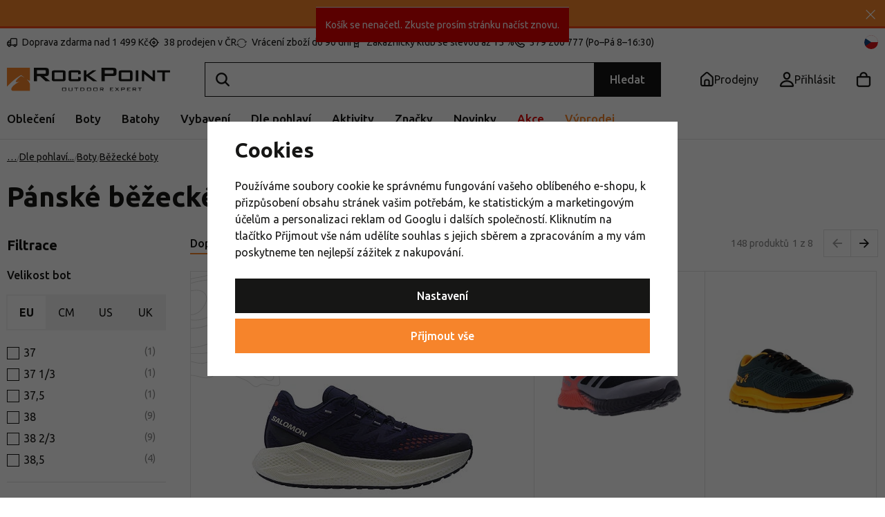

--- FILE ---
content_type: text/html; charset=UTF-8
request_url: https://www.rockpoint.cz/panske-trailove-boty/
body_size: 61929
content:
<!DOCTYPE html>


                     
    
         
            
      


      
      

<html class="no-js lang-cs" lang="cs">
<head>
   <meta charset="utf-8">
   
      <meta name="author" content="Rockpoint.cz">
   

   <meta name="web_author" content="wpj.cz">

   
      <meta name="description" content="Pánské běžecké trailové boty - Rock Point - Váš Outdoor Expert nabízející outdoorové vybavení, turistické oblečení, boty, batohy, stany, spacáky a kempinkové doplňky.">
   

         <meta name="viewport" content="width=device-width, initial-scale=1">
   
   <meta property="og:title" content="Pánské běžecké trailové boty - Rock Point">
      
   <meta property="og:image" content="https://data.rockpoint.cz/templates/images/share/fb-share-image.png">

   <meta property="og:url" content="https://www.rockpoint.cz/panske-trailove-boty/">
   <meta property="og:type" content="website">

   
   

   
      <title>
      Pánské běžecké trailové boty - Rock Point
         </title>


   
         <!--begin Convert Experiences code-->
      <script type="text/javascript">
                  var _conv_category_id = "773";
         var _conv_category_name = "Pánské běžecké trailové boty";
         var _conv_page_type = 'category';
               </script>
      <script type="text/javascript" src="//cdn-4.convertexperiments.com/js/10042140-10042635.js"></script>
      <!-- end Convert Experiences code -->
   
      
   <link rel="preconnect" href="https://fonts.googleapis.com">
   <link rel="preconnect" href="https://fonts.gstatic.com" crossorigin>
   <link href="https://fonts.googleapis.com/css2?family=Ubuntu:ital,wght@0,400;0,500;0,700;1,400&display=swap" rel="stylesheet">
   <link href="https://fonts.googleapis.com/css2?family=Ubuntu:ital,wght@0,400;0,500;0,700;1,400&display=swap" rel="preload" as="style" crossorigin>


      
         <link rel="stylesheet" href="https://data.rockpoint.cz/web/build/app.2d9e8074.css">
         
         
               
   <link rel="stylesheet" href="https://cdn.jsdelivr.net/npm/swiper@11/swiper-bundle.min.css"/>
   <script src="https://cdn.jsdelivr.net/npm/swiper@11/swiper-bundle.min.js"></script>

   <link rel="stylesheet" href="https://data.rockpoint.cz/web/build/344.4bb1dc06.css">

   

   
   
      
               
         <link rel="canonical" href="https://www.rockpoint.cz/panske-trailove-boty/">
                  

   
               <meta name="robots" content="index, follow">
         

   
                                    <link rel="next" href="?page=2">
                  

   
   <link rel="shortcut icon" href="/templates/images/favicon.ico">
   
   
   <link rel="shortcut icon" href="https://data.rockpoint.cz/templates/images/favicon.ico">
   <link rel="apple-touch-icon" sizes="144x144" href="https://data.rockpoint.cz/templates/images/share/apple-touch-icon.png">
   <meta name="apple-mobile-web-app-capable" content="no">
   <meta name="mobile-web-app-capable" content="no">
   <link rel="icon" type="image/png" sizes="32x32" href="https://data.rockpoint.cz/templates/images/share/favicon-32x32.png">
   <link rel="icon" type="image/png" sizes="16x16" href="https://data.rockpoint.cz/templates/images/share/favicon-16x16.png">
   <link rel="manifest" href="/templates/images/share/site.webmanifest?v=1" crossorigin="use-credentials">

   <script>
      (function() {
         var isIosStandalone = window.navigator.standalone === true;
         var isAndroidStandalone = window.matchMedia('(display-mode: standalone)').matches;
         if (isIosStandalone || isAndroidStandalone) {
            var manifestTag = document.querySelector('link[rel="manifest"]');
            if (manifestTag) {
               manifestTag.parentNode.removeChild(manifestTag);
            }
            window.location.href = window.location.href.split('#')[0];
         }
      })();
   </script>

   <meta name="msapplication-TileColor" content="#da532c">
   <meta name="theme-color" content="#ffffff">
   
                  <link rel="alternate" hreflang="cs" href="https://www.rockpoint.cz/panske-trailove-boty/">
                                             <link rel="alternate" hreflang="pl" href="https://www.rockpoint.pl/meskie-buty-trailowe/">
               <link rel="alternate" hreflang="ro" href="https://www.rockpoint.ro/pantofi-alergare-trail-pentru-barbati/">
               <link rel="alternate" hreflang="sk" href="https://www.rockpoint.sk/panske-trailove-topanky/">
   <script src="/templates/images/share/site.webmanifest?v=1"></script>

   <link rel="search" href="/vyhledavani/" type="text/html">

   <script src="https://data.rockpoint.cz/common/static/js/sentry-6.16.1.min.js"></script>

<script>
   Sentry.init({
      dsn: 'https://bdac53e35b1b4424b35eb8b76bcc2b1a@sentry.wpj.cz/9',
      allowUrls: [
         /www\.rockpoint\.cz\//
      ],
      denyUrls: [
         // Facebook flakiness
         /graph\.facebook\.com/i,
         // Facebook blocked
         /connect\.facebook\.net\/en_US\/all\.js/i,
         // Chrome extensions
         /extensions\//i,
         /^chrome:\/\//i,
         /kupshop\.local/i
      ],
      beforeSend(event) {
         if (!/FBA[NV]|PhantomJS|SznProhlizec/.test(window.navigator.userAgent)) {
            return event;
         }
      },
      ignoreErrors: [
         // facebook / ga + disabled cookies
         'fbq is not defined',
         'Can\'t find variable: fbq',
         '_gat is not defined',
         'AW is not defined',
         'Can\'t find variable: AW',
         'url.searchParams.get', // gtm koza
         // localstorage not working in incoginto mode in iOS
         'The quota has been exceeded',
         'QuotaExceededError',
         'Undefined variable: localStorage',
         'localStorage is null',
         'The operation is insecure',
         "Failed to read the 'localStorage'",
         "gtm_",
         "Can't find variable: glami",
      ]
   });

   Sentry.setTag("web", "prod_rockpoint_db");
   Sentry.setTag("wbpck", 1);
   Sentry.setTag("adm", 0);
   Sentry.setTag("tpl", "x");
   Sentry.setTag("sentry_v", "6.16.1");
</script>

   <script>
   window.wpj = window.wpj || {};
   wpj.onReady = wpj.onReady || [];
   wpj.jsShop = wpj.jsShop || {events:[]};

   window.dataLayer = window.dataLayer || [];
   function gtag() {
      window.dataLayer.push(arguments);
   }
   window.wpj.cookie_bar_send = true;

   wpj.getCookie = (sKey) => decodeURIComponent(
      document.cookie.replace(
         new RegExp(
            '(?:(?:^|.*;)\\s*' +
            encodeURIComponent(sKey).replace(/[\-\.\+\*]/g, '\\$&') +
            '\\s*\\=\\s*([^;]*).*$)|^.*$'
         ),
         '$1'
      )
   ) || null;

      var consents = wpj.getCookie('cookie-bar')?.split(',');

   if (!(consents instanceof Array)){
      consents = [];
   }

   consents_fields = {
      ad_storage: consents.includes('ad_storage') ? 'granted' : 'denied',
      ad_user_data: consents.includes('ad_storage') ? 'granted' : 'denied',
      ad_personalization: consents.includes('ad_storage') ? 'granted' : 'denied',
      personalization_storage: consents.includes('personalization_and_functionality_storage') ? 'granted' : 'denied',
      functionality_storage: 'granted',
      analytics_storage: consents.includes('analytics_storage') ? 'granted' : 'denied',
   };
   gtag('consent', 'default', consents_fields);

   gtag("set", "ads_data_redaction", true);

   dataLayer.push({
      'event': 'defaultConsent',
      'consents' : consents_fields,
      'version': 'v2'
   });
   </script>

<script>
   wpj.data = wpj.data || { };

      wpj.data.instagram = true;
   
   
   wpj.data.captcha = { sitekey: '0x4AAAAAAAEGsqx8gtD2edMg' };
   
   

   
</script>


   

         <meta name="google-site-verification" content="hALMQMQ8nm7DCmqChjolE5fdwsPMtWk8pBY1NaJKhVo">
         <meta name="google-site-verification" content="1fz80rfmNDwj7LqN4LSxlAG0PsnRi7dOmFyv_XuLlu4">
         <meta name="google-site-verification" content="_hc8KvHuU-gmdOme8Mv0gJdAcg9TqsZ6qydFOqC82y8">
   
   
   
   
          

      

   

<script>page_data = {"page":{"language":"cs","title":"P\u00e1nsk\u00e9 b\u011b\u017eeck\u00e9 trailov\u00e9 boty - Rock Point","path":"\/panske-trailove-boty\/","currency":"CZK","currencyRate":1,"breadCrumbs":[{"id":"","name":"Dom\u016f"},{"id":2686,"name":"Dle pohlav\u00ed"},{"id":740,"name":"Mu\u017ei"},{"id":742,"name":"Boty"},{"id":746,"name":"B\u011b\u017eeck\u00e9 boty"},{"id":773,"name":"Trailov\u00e9 boty"}],"environment":"live","type":"category"},"resetRefferer":false,"event":"pageView","category":{"catId":773,"catName":"P\u00e1nsk\u00e9 b\u011b\u017eeck\u00e9 trailov\u00e9 boty","catPath":[{"id":2686,"name":"Dle pohlav\u00ed"},{"id":740,"name":"Mu\u017ei"},{"id":742,"name":"Boty"},{"id":746,"name":"B\u011b\u017eeck\u00e9 boty"},{"id":773,"name":"Trailov\u00e9 boty"}],"catZbozi":{"id":3042,"name":"Oble\u010den\u00ed a m\u00f3da | P\u00e1nsk\u00e1 m\u00f3da | P\u00e1nsk\u00e1 obuv | P\u00e1nsk\u00e1 sportovn\u00ed obuv | P\u00e1nsk\u00e1 b\u011b\u017eeck\u00e1 obuv"}},"once":false,"version":"v2"};page_data['page']['layout'] = window.innerWidth  > 991 ? 'web' : window.innerWidth > 543 ? 'tablet' : 'mobil';if (typeof userData === 'undefined') {var userData = wpj.getCookie('jsShopGtmUser');var userDataParsed = null;if(userData) {userDataParsed = JSON.parse(userData);wpj.onReady.push(function () {wpj.storage.cookies.removeItem('jsShopGtmUser');});} else {userData = localStorage.getItem('js-shop-gtm-user');if(userData) {userDataParsed = JSON.parse(userData).data;}}}if (userDataParsed) {page_data.user = userDataParsed;}dataLayer.push(page_data);</script><script>
              wpj.onReady.push(function () {
                 [ 'logout', 'registration', 'login', 'newsletter_subscribe'].forEach(function (type) {
                    let cookieValue = wpj.storage.cookies.getItem('gtm_'+type);

                    if (cookieValue === null) {
                       return;
                    }
                    wpj.storage.cookies.removeItem('gtm_'+type);

                    cookieValue = JSON.parse(cookieValue);

                    let valueData;
                    if (type === 'newsletter_subscribe') {
                       valueData = { ...cookieValue };
                       type = 'newsletterSubscribe';
                    } else if (cookieValue instanceof Array) {
                       valueData = { data: cookieValue };
                    } else {
                       valueData = { value: cookieValue };
                    }
                     window.dataLayer.push({
                        event: 'success' +  gtm_ucfirst(type),
                           ...valueData
                     });
                 });
              });
              function gtm_ucfirst(str) {
                   if (!str || typeof str !== 'string') return str;
                   return str.charAt(0).toUpperCase() + str.slice(1);
               }
           </script>      <!-- Google Tag Manager -->
   <script data-cookieconsent="ignore">(function(w,d,s,l,i) {w[l] = w[l] || [];w[l].push({'gtm.start': new Date().getTime(), event: 'gtm.js'});
         var f = d.getElementsByTagName(s)[0],j=d.createElement(s),dl=l != 'dataLayer' ? '&l=' + l : '';
         j.async = true;j.src='//www.googletagmanager.com/gtm.js?id=' + i + dl;f.parentNode.insertBefore(j, f);
      })(window, document, 'script', 'dataLayer', 'GTM-NGZMCCN');</script>
   <!-- End Google Tag Manager -->
</head>
<body 
   class="unlogged"
>



<!-- Google Tag Manager -->
   <noscript>
       <iframe src="//www.googletagmanager.com/ns.html?id=GTM-NGZMCCN" height="0" width="0" style="display:none;visibility:hidden"></iframe>
   </noscript>
<!-- End Google Tag Manager -->


   
      <div class="header-search-outer">
   <div class="header-search-inner" data-search-form>
      <div class="resp-search-header">
         <p class="h5">Vyhledávání</p>
         <button class="search-toggle" data-toggle="search" aria-label="Hledat"><i class="fc icons_close"></i></button>
      </div>
      <form method="get" action="/vyhledavani/">
         <input type="text" name="search" value="" maxlength="100" class="form-control autocomplete-control"
                placeholder="Hledejte značku, vybavení nebo aktivitu" autocomplete="off" data-search-input data-search-input-resp>
         <button name="submit" type="submit" value="Hledat"
                 class="hidden"></button>
         <button class="search-clear" data-search-clear aria-label="Vymazat hledání"><i class="fc icons_close"></i></button>
      </form>

      <script id="productSearch" type="text/x-dot-template">
      <div class="autocomplete-inner">
      
      {{? it.items.Produkty || it.items.Kategorie || it.items.Vyrobci || it.items.Clanky || it.items.Stranky }}


      <div class="autocomplete-products">
         {{? it.items.Kategorie }}
         <div class="autocomplete-categories">
            
            <p class="title-default">Kategorie</p>
            
            <ul>
               {{~it.items.Kategorie.items :item :index}}
               <li data-autocomplete-item="section">
                  <a href="/presmerovat/?type=category&id={{=item.id}}">{{=item.name}}</a>
               </li>
               {{~}}
            </ul>
         </div>
         {{?}}

         {{? it.items.Vyrobci }}
         <div class="autocomplete-categories">
            <p class="title-default">Značky</p>
            <ul>
               {{~it.items.Vyrobci.items :item :index}}
               <li data-autocomplete-item="section">
                  <a href="/presmerovat/?type=producer&id={{=item.id}}">{{=item.label}}</a>
               </li>
               {{~}}
            </ul>
         </div>
         {{?}}

         {{? it.items.Produkty }}
         <div class="autocomplete-products-inner">
            
            <p class="title-default">Produkty</p>
            
            <ul>
               {{~it.items.Produkty.items :item :index}}
                  {{? index < 4 }}
                  <li data-autocomplete-item="product">
                     <a href="/presmerovat/?type=product&id={{=item.id}}">
                        {{? item.image }}
                        <img src="{{=item.image}}" alt="{{=item.label}}">
                        {{??}}
                        <img src="/templates/images/no-img.jpg" alt="{{=item.label}}">
                        {{?}}
                        {{? item.productDiscount && item.productDiscount.discount }}
                        <span class="flag flag-discount">-{{=Math.round(item.productDiscount.discount)}}%</span>
                        {{??}}
                           {{? item.discount }}
                           <span class="flag flag-discount">-{{=Math.round(item.discount)}}%</span>
                           {{?}}
                        {{?}}
                        <div class="title-wrapper">
                           <span class="title">{{=item.label}}</span>
                           {{? item.price }}
                           <span class="price">{{=item.price}}</span>
                           {{?}}
                        </div>
                     </a>
                  </li>
                  {{?}}
               {{~}}
            </ul>
         </div>
         {{?}}

         
         <div class="ac-showall" data-autocomplete-item="show-all">
            <a href="" class="btn btn-primary btn-block">Zobrazit všechny výsledky</a>
         </div>
         
      </div>
      <div class="autocomplete-side">
         {{? it.items.Clanky }}
         <div class="autocomplete-categories">
            <p class="title-default">Blog</p>
            <ul>
               {{~it.items.Clanky.items :item :index}}
               {{? index < 3 }}
               <li data-autocomplete-item="section">
                  <a href="/presmerovat/?type=article&id={{=item.id}}">
                     {{? item.photo }}
                     <img src="{{=item.photo}}" alt="{{=item.label}}" width="176" height="122" class="img-responsive">
                     {{?}}
                     {{=item.label}}
                  </a>
               </li>
               {{?}}
               {{~}}
            </ul>
         </div>
         {{?}}
         {{? it.items.Stranky }}
         <div class="autocomplete-pages">
            <p class="title-default">Ostatní</p>
            <ul>
               {{~it.items.Stranky.items :item :index}}
               <li data-autocomplete-item="section">
                  <a href="{{=item.url}}">
                     {{=item.label}}
                  </a>
               </li>
               {{~}}
            </ul>
         </div>
         {{?}}
      </div>
      
      <div class="ac-showall ac-showall-resp" data-autocomplete-item="show-all">
         <a href="" class="btn btn-primary btn-block">Zobrazit všechny výsledky</a>
      </div>
      
      {{??}}
      <div class="autocomplete-noresult">
         <p>
            
            Žádný výsledek
            
         </p>
      </div>
      {{?}}
      
   </div>
</script>



      <script>
      
      
      var lb = '';
      var lb_enabled = 'N';
      if (lb_enabled == 'A') {
         lb_enabled = 'N';
      }
      lb_enabled = (lb_enabled == 'Y');
      wpj.onReady.push(function() {
         if (!lb_enabled || wpj.storage.cookies.getItem('convert_lb_disable')) { // AB test
            $('[data-search-input]').productSearch({
               preload: "/_shop/search-preload/"
            });
         } else {
            $('[data-search-input]').productSearchLuigi({
               trackerId: lb,
               preload: "/_shop/search-preload-luigisbox/",
                           });
         }
      });
            
   </script>



   </div>
</div>



                <div class="alert alert-info alert-dismissible text-center infopanel infopanel-orange"
        data-infopanel="98"
        data-version="4" data-nosnippet>
               <div class="mobile-hidden"><p><strong><a href="/vyprodej/">Sezónní slevy až 40 % na více než 10 tis. produktů »</a></strong></p></div>
         <div class="desktop-hidden"><p><a href="/vyprodej/"><strong>Sezónní slevy až 40 % na více než 10 tis. produktů »</strong></a></p></div>
                     <button type="button" class="close" data-infopanel-close="98" aria-label="Zavřít">
            <span class="fc lightbox_close"></span>
         </button>
         </div>
   <script>
      var $localInfoPanelsData = {};
      var $infoPanel = null;

      if (window.localStorage.getItem('info_panels')) {
         $localInfoPanelsData = JSON.parse(window.localStorage.getItem('info_panels'));
         $infoPanel = $localInfoPanelsData['info-panel-98'];
      }

      if ($infoPanel && $infoPanel['version'] >= "4") {
         var $infoElements = document.querySelectorAll('[data-infopanel="98"]');
         $infoElements.forEach(element => {
            element.remove();
         });
      }
   </script>


   <div class="header-top">
      <div class="container">
         <div class="header-badges">
            <div class="wpj-b-row" style="--lc: 25;"><div class="wpj-b-col align-self-start" data-blocek-col="true" style="--cw: 5;"><div class="w-media align-items-start"><a href="/doprava-a-platba/" class="w-badge-link"></a><div class="w-media-img"><span class="fc icons_delivery"></span></div><div class="w-media-body"><div class="w-text"><p>Doprava zdarma nad 1 499 Kč</p> </div></div></div></div><div class="wpj-b-col align-self-start" data-blocek-col="true" style="--cw: 5;"><div class="w-media align-items-center"><a href="/prodejny/" class="w-badge-link"></a><div class="w-media-img"><span class="fc icons_pointer"></span></div><div class="w-media-body"><div class="w-text"><p>38 prodejen v ČR</p> </div></div></div></div><div class="wpj-b-col align-self-start" data-blocek-col="true" style="--cw: 5;"><div class="w-media align-items-center"><a href="/vraceni-zbozi/" class="w-badge-link"></a><div class="w-media-img"><span class="fc icons_rotate"></span></div><div class="w-media-body"><div class="w-text"><p>Vrácení zboží do 90 dní</p> </div></div></div></div><div class="wpj-b-col align-self-start" data-blocek-col="true" style="--cw: 5;"><div class="w-media align-items-center"><a href="/registrace/" class="w-badge-link"></a><div class="w-media-img"><span class="fc icons_medal"></span></div><div class="w-media-body"><div class="w-text"><p>Zákaznický klub se slevou až 15 %</p> </div></div></div></div><div class="wpj-b-col align-self-start" data-blocek-col="true" style="--cw: 5;"><div class="w-media align-items-center"><a href="/kontakt/" class="w-badge-link"></a><div class="w-media-img"><span class="fc icons_phone"></span></div><div class="w-media-body"><div class="w-text"><p>379 200 777 (Po–Pá 8–16:30)</p> </div></div></div></div></div>
         </div>

         <div>
            
<div class="">
    
   <ul class="">
                 <li class=" item-50">
             <a href="/blog/" >
                 Blog
             </a>
                        </li>
                 <li class=" item-83">
             <a href="/kariera/" >
                 Práce u nás
             </a>
                        </li>
                 <li class=" item-32">
             <a href="/kontakt/" >
                 Kontakt
             </a>
                        </li>
          </ul>

</div>

         </div>
         <div class="language-switcher-toggle">
            <a href="#" data-focus-opener="language-switcher">
               <img src="/common/static/images/flags/cs.svg" alt="cs" width="17" height="17"
                          class="img-responsive" loading="lazy">
            </a>
         </div>
      </div>
   </div>

   <div class="header-sticky-helper"></div>
<header class="header">
   <div class="header-main">
      <div class="container">
         <div class="logo">
            <a href="/" title="Rock Point - Outdoor Expert" aria-label="Přejít na hlavní stránku">
               <img src="https://data.rockpoint.cz/templates/images/logo.svg" alt="" width="236" height="33" class="img-responsive">
            </a>
         </div>

         <div class="header-search-inline">
   <form method="get" action="/vyhledavani/">
      <input type="text" name="search" value="" maxlength="100" class="form-control autocomplete-control" autocomplete="off" data-search-input>
      <button name="submit" type="submit" value="Hledat"
              class="btn btn-search btn-primary">Hledat</button>
   </form>
   <a href="/vyhledavani/" data-toggle="search" class="resp-search-toggle"></a>
</div>

         <div class="header-icons">
                           <div class="header-sellers header-icon">
                  <a href="/prodejny/">
                     <span class="fc icons_sellers"></span>
                     <strong class="header-icon-text">Prodejny</strong>
                  </a>
               </div>
            
            <div class="header-login header-icon" id="js-shop-user">
               <a href="/prihlaseni/" class="cart-signin" aria-label="Přihlásit se">
                  <span class="fc icons_user"></span>
               </a>
            </div>

            <div class="header-cart header-icon" id="js-shop-cart-info">
   <a href="/kosik/" class='empty'>
      <span class='fc icons_cart'></span>
      <span class='price'></span>
   </a>
</div>

<div id="js-shop-cart">
</div>

            <div class="header-burger header-icon">
               <button type="button" onclick="window.wpj.mobilemenu.open()">
                  <span class="fc icons_burger"></span>
                  <strong class="header-icon-text">Menu</strong>
               </button>
            </div>

            <div class="header-icon header-sticky-burger">
               <a href="#" data-toggle="sticky-section" rel="noopener noreferrer">
                  <span class="fc icons_burger"></span>
                  <strong class="header-icon-text">Menu</strong>
               </a>
            </div>
         </div>
      </div>
   </div>

   <div class="header-sections">
      <div class="container">
         <div>
             <ul class="level-0" data-sections="header"><li class="nav-item has-submenu" data-navitem="22" data-level="0"><a href="/obleceni/" class="nav-link">Oblečení</a><div class="submenu"><div class="submenu-inner"><div><ul class="level-1"><li class="nav-item has-submenu" data-navitem="23"><a href="/bundy-vesty/" class="nav-link"><div class="img"><img data-src="https://data.rockpoint.cz/data/tmp/10/3/23_10.jpg?1767948524_1" alt="Bundy, kabáty a vesty" class="img-responsive" width="53" height="53"></div></a><div><a href="/bundy-vesty/" class="submenu-title">Bundy, kabáty a vesty</a><br><ul class="level-2"><li class="nav-item " data-navitem="2636"><a href="/bundy/" class="nav-link"><span>Bundy</span></a><div></div></li><li class="nav-item " data-navitem="112"><a href="/zimni-kabaty/" class="nav-link"><span>Kabáty</span></a><div></div></li><li class="nav-item " data-navitem="113"><a href="/vesty/" class="nav-link"><span>Vesty</span></a><div></div></li><li class="nav-item " data-navitem="115"><a href="/kombinezy/" class="nav-link"><span>Kombinézy</span></a><div></div></li></ul></div></li><li class="nav-item has-submenu" data-navitem="25"><a href="/kalhoty-kratasy/" class="nav-link"><div class="img"><img data-src="https://data.rockpoint.cz/data/tmp/10/5/25_10.jpg?1767961085_1" alt="Kalhoty a kraťasy" class="img-responsive" width="53" height="53"></div></a><div><a href="/kalhoty-kratasy/" class="submenu-title">Kalhoty a kraťasy</a><br><ul class="level-2"><li class="nav-item " data-navitem="24"><a href="/kalhoty-leginy/" class="nav-link"><span>Kalhoty a legíny</span></a><div></div></li><li class="nav-item " data-navitem="1953"><a href="/sportovni-trictvrtecni-kalhoty/" class="nav-link"><span>3/4 kalhoty</span></a><div></div></li><li class="nav-item " data-navitem="120"><a href="/kratasy/" class="nav-link"><span>Kraťasy</span></a><div></div></li></ul></div></li><li class="nav-item has-submenu" data-navitem="26"><a href="/mikiny-a-svetry/" class="nav-link"><div class="img"><img data-src="https://data.rockpoint.cz/data/tmp/10/6/26_10.jpg?1767957606_1" alt="Mikiny a svetry" class="img-responsive" width="53" height="53"></div></a><div><a href="/mikiny-a-svetry/" class="submenu-title">Mikiny a svetry</a><br><ul class="level-2"><li class="nav-item " data-navitem="2853"><a href="/mikiny/" class="nav-link"><span>Mikiny</span></a><div></div></li><li class="nav-item " data-navitem="125"><a href="/svetry/" class="nav-link"><span>Svetry</span></a><div></div></li><li class="nav-item " data-navitem="2854"><a href="/rolaky/" class="nav-link"><span>Roláky</span></a><div></div></li></ul></div></li><li class="nav-item has-submenu" data-navitem="27"><a href="/tricka-kosile/" class="nav-link"><div class="img"><img data-src="https://data.rockpoint.cz/data/tmp/10/7/27_10.jpg?1768383243_1" alt="Trička a košile" class="img-responsive" width="53" height="53"></div></a><div><a href="/tricka-kosile/" class="submenu-title">Trička a košile</a><br><ul class="level-2"><li class="nav-item " data-navitem="128"><a href="/tricka/" class="nav-link"><span>Trička</span></a><div></div></li><li class="nav-item " data-navitem="127"><a href="/tilka/" class="nav-link"><span>Tílka a topy</span></a><div></div></li><li class="nav-item " data-navitem="126"><a href="/kosile/" class="nav-link"><span>Košile</span></a><div></div></li><li class="nav-item " data-navitem="131"><a href="/polotricka/" class="nav-link"><span>Polotrička</span></a><div></div></li></ul></div></li><li class="nav-item has-submenu" data-navitem="34"><a href="/sukne-saty/" class="nav-link"><div class="img"><img data-src="https://data.rockpoint.cz/data/tmp/10/4/34_10.jpg?1768488036_1" alt="Sukně a šaty" class="img-responsive" width="53" height="53"></div></a><div><a href="/sukne-saty/" class="submenu-title">Sukně a šaty</a><br><ul class="level-2"><li class="nav-item " data-navitem="134"><a href="/zateplene-sukne/" class="nav-link"><span>Zateplené sukně</span></a><div></div></li><li class="nav-item " data-navitem="132"><a href="/saty/" class="nav-link"><span>Šaty</span></a><div></div></li><li class="nav-item " data-navitem="133"><a href="/sukne/" class="nav-link"><span>Sukně</span></a><div></div></li></ul></div></li><li class="nav-item has-submenu" data-navitem="135"><a href="/funkcni-pradlo/" class="nav-link"><div class="img"><img data-src="https://data.rockpoint.cz/data/tmp/10/5/135_10.jpg?1767959930_1" alt="Funkční prádlo" class="img-responsive" width="53" height="53"></div></a><div><a href="/funkcni-pradlo/" class="submenu-title">Funkční prádlo</a><br><ul class="level-2"><li class="nav-item " data-navitem="142"><a href="/funkcni-trika/" class="nav-link"><span>Trička</span></a><div></div></li><li class="nav-item " data-navitem="140"><a href="/funkcni-tricka-a-scampola/" class="nav-link"><span>Tílka a scampola</span></a><div></div></li><li class="nav-item " data-navitem="1845"><a href="/funkcni-boxerky/" class="nav-link"><span>Boxerky</span></a><div></div></li><li class="nav-item " data-navitem="138"><a href="/funkcni-kalhotky/" class="nav-link"><span>Kalhotky</span></a><div></div></li><li class="nav-item " data-navitem="146"><a href="/funkcni-sportovni-podprsenky/" class="nav-link"><span>Podprsenky</span></a><div></div></li><li class="nav-item " data-navitem="136"><a href="/funkcni-trictvrtecni-kalhoty/" class="nav-link"><span>3/4 kalhoty</span></a><div></div></li><li class="nav-item " data-navitem="139"><a href="/funkcni-kalhoty/" class="nav-link"><span>Kalhoty</span></a><div></div></li><li class="nav-item " data-navitem="848"><a href="/funkcni-mikiny-rolaky/" class="nav-link"><span>Funkční mikiny a roláky</span></a><div></div></li><li class="nav-item " data-navitem="145"><a href="/sety-funkcniho-pradla/" class="nav-link"><span>Sety funkčního prádla</span></a><div></div></li></ul></div></li><li class="nav-item has-submenu" data-navitem="156"><a href="/cepice-celenky/" class="nav-link"><div class="img"><img data-src="https://data.rockpoint.cz/data/tmp/10/6/156_10.jpg?1765971981_1" alt="Čepice a čelenky" class="img-responsive" width="53" height="53"></div></a><div><a href="/cepice-celenky/" class="submenu-title">Čepice a čelenky</a><br><ul class="level-2"><li class="nav-item " data-navitem="2885"><a href="/cepice/" class="nav-link"><span>Čepice</span></a><div></div></li><li class="nav-item " data-navitem="169"><a href="/celenky/" class="nav-link"><span>Čelenky</span></a><div></div></li><li class="nav-item " data-navitem="160"><a href="/multifunkcni-satky/" class="nav-link"><span>Šátky a nákrčníky</span></a><div></div></li><li class="nav-item " data-navitem="2887"><a href="/ksiltovky-ksilty/" class="nav-link"><span>Kšiltovky</span></a><div></div></li><li class="nav-item " data-navitem="165"><a href="/kukly-masky/" class="nav-link"><span>Kukly a masky</span></a><div></div></li><li class="nav-item " data-navitem="157"><a href="/klobouky/" class="nav-link"><span>Klobouky</span></a><div></div></li></ul></div></li><li class="nav-item has-submenu" data-navitem="147"><a href="/ponozky-podkolenky/" class="nav-link"><div class="img"><img data-src="https://data.rockpoint.cz/data/tmp/10/7/147_10.jpg?1767017928_1" alt="Ponožky a podkolenky" class="img-responsive" width="53" height="53"></div></a><div><a href="/ponozky-podkolenky/" class="submenu-title">Ponožky a podkolenky</a><br><ul class="level-2"><li class="nav-item " data-navitem="2822"><a href="/ponozky/" class="nav-link"><span>Ponožky</span></a><div></div></li><li class="nav-item " data-navitem="151"><a href="/podkolenky/" class="nav-link"><span>Podkolenky</span></a><div></div></li><li class="nav-item " data-navitem="153"><a href="/ponozkoboty/" class="nav-link"><span>Ponožkoboty</span></a><div></div></li><li class="nav-item " data-navitem="155"><a href="/sady-ponozek/" class="nav-link"><span>Sady ponožek</span></a><div></div></li></ul></div></li><li class="nav-item has-submenu" data-navitem="211"><a href="/rukavice/" class="nav-link"><div class="img"><img data-src="https://data.rockpoint.cz/data/tmp/10/1/211_10.jpg?1766136997_1" alt="Rukavice" class="img-responsive" width="53" height="53"></div></a><div><a href="/rukavice/" class="submenu-title">Rukavice</a><br><ul class="level-2"><li class="nav-item " data-navitem="212"><a href="/prstove-rukavice/" class="nav-link"><span>Prstové</span></a><div></div></li><li class="nav-item " data-navitem="213"><a href="/palcaky/" class="nav-link"><span>Palčáky</span></a><div></div></li><li class="nav-item " data-navitem="221"><a href="/rukavice-dotykovy-displej/" class="nav-link"><span>Na dotykový displej</span></a><div></div></li><li class="nav-item " data-navitem="2811"><a href="/rukavice-aktivity/" class="nav-link"><span>Dle aktivity</span></a><div></div></li></ul></div></li><li class="nav-item has-submenu" data-navitem="35"><a href="/doplnky-k-obleceni/" class="nav-link"><div class="img"><img data-src="https://data.rockpoint.cz/data/tmp/10/5/35_10.jpg?1762433177_1" alt="Doplňky k oblečení" class="img-responsive" width="53" height="53"></div></a><div><a href="/doplnky-k-obleceni/" class="submenu-title">Doplňky</a><br><ul class="level-2"><li class="nav-item " data-navitem="172"><a href="/plastenky/" class="nav-link"><span>Pláštěnky</span></a><div></div></li><li class="nav-item " data-navitem="173"><a href="/destniky/" class="nav-link"><span>Deštníky</span></a><div></div></li><li class="nav-item " data-navitem="170"><a href="/opasky/" class="nav-link"><span>Opasky</span></a><div></div></li><li class="nav-item " data-navitem="174"><a href="/navleky/" class="nav-link"><span>Návleky na nohy</span></a><div></div></li><li class="nav-item " data-navitem="176"><a href="/plavky/" class="nav-link"><span>Plavky</span></a><div></div></li><li class="nav-item " data-navitem="175"><a href="/ostatni-doplnky-k-obleceni/" class="nav-link"><span>Ostatní doplňky k oblečení</span></a><div></div></li></ul></div></li><li class="nav-item has-submenu" data-navitem="207"><a href="/udrzba-obleceni/" class="nav-link"><div class="img"><img data-src="https://data.rockpoint.cz/data/tmp/10/7/207_10.jpg?1733741123_1" alt="Údržba oblečení" class="img-responsive" width="53" height="53"></div></a><div><a href="/udrzba-obleceni/" class="submenu-title">Údržba oblečení</a><br><ul class="level-2"><li class="nav-item " data-navitem="208"><a href="/impregnace-na-obleceni/" class="nav-link"><span>Impregnace</span></a><div></div></li><li class="nav-item " data-navitem="209"><a href="/praci-prostredky-na-obleceni/" class="nav-link"><span>Prací prostředky</span></a><div></div></li><li class="nav-item " data-navitem="210"><a href="/zaplaty-a-lepidla-na obleceni/" class="nav-link"><span>Záplaty a lepidla</span></a><div></div></li></ul></div></li><li class="nav-item " data-navitem="2804"><a href="/darkove-poukazy/" class="nav-link"><div class="img"><img data-src="https://data.rockpoint.cz/data/tmp/10/4/2804_10.jpg?1764658026_1" alt="Dárkové poukazy" class="img-responsive" width="53" height="53"></div></a><div><a href="/darkove-poukazy/" class="submenu-title">Věnujte dárkový poukaz</a><br></div></li></ul><div class="submenu-brands"><div class="producers-wrapper"><div class="producers"><div class="producer-item"><a href="/keen_v67/" title="Keen"><img src="https://data.rockpoint.cz/data/tmp/7/7/67_7.jpg?1754377407_1" loading="lazy" alt="Keen" class="img-responsive"></a></div><div class="producer-item"><a href="/hannah_v21/" title="Hannah"><img src="https://data.rockpoint.cz/data/tmp/7/1/21_7.jpg?1737103253_1" loading="lazy" alt="Hannah" class="img-responsive"></a></div><div class="producer-item"><a href="/rafiki_v46/" title="Rafiki"><img src="https://data.rockpoint.cz/data/tmp/7/6/46_7.jpg?1737103250_1" loading="lazy" alt="Rafiki" class="img-responsive"></a></div><div class="producer-item"><a href="/garmont_v83/" title="Garmont"><img src="https://data.rockpoint.cz/data/tmp/7/3/83_7.jpg?1751979574_1" loading="lazy" alt="Garmont" class="img-responsive"></a></div><div class="producer-item"><a href="/osprey_v23/" title="Osprey"><img src="https://data.rockpoint.cz/data/tmp/7/3/23_7.jpg?1754946816_1" loading="lazy" alt="Osprey" class="img-responsive"></a></div><div class="producer-item"><a href="/patagonia_v56/" title="Patagonia"><img src="https://data.rockpoint.cz/data/tmp/7/6/56_7.jpg?1753768728_1" loading="lazy" alt="Patagonia" class="img-responsive"></a></div><div class="producer-item"><a href="/hoka_v86/" title="Hoka"><img src="https://data.rockpoint.cz/data/tmp/7/6/86_7.jpg?1753709927_1" loading="lazy" alt="Hoka" class="img-responsive"></a></div><div class="producer-item"><a href="/dynafit_v33/" title="Dynafit"><img src="https://data.rockpoint.cz/data/tmp/7/3/33_7.jpg?1753769411_1" loading="lazy" alt="Dynafit" class="img-responsive"></a></div><div class="producer-item"><a href="/salewa_v36/" title="Salewa"><img src="https://data.rockpoint.cz/data/tmp/7/6/36_7.jpg?1753781872_1" loading="lazy" alt="Salewa" class="img-responsive"></a></div></div></div></div></div><div class="submenu-categories-content"><div class="w-text"><p><strong>Oblíbené kategorie</strong><br><a href="/damske-outdoorove-obleceni/">Dámské oblečení</a><br><a href="/panske-outdoorove-obleceni/">Pánské oblečení</a><br><a href="/detske-outdoorove-obleceni/">Dětské oblečení</a></p><p><a href="/zimni-bundy/" data-type="internal" title="Zimní bundy">Zimní bundy</a><br><a href="/zimni-kalhoty/" data-type="internal" title="Zimní bundy">Zimní kalhoty</a></p><p><strong>Oblečení na aktivitu</strong></p><p><a href="/bezecke-obleceni/" data-type="internal">Běžecké oblečení</a><br><a href="/lezecke-obleceni/">Lezecké oblečení</a><br><a href="/lyzarske-obleceni/">Lyžařské oblečení</a></p><p><strong>Rady a tipy</strong><br><a href="/clanek/2802/spravne-vrstveni-outdoor-obleceni/" data-type="internal">Jak vrstvit oblečení?</a><br><a href="/clanek/211/funkcni-pradlo-je-zaklad-nepodcenujte-jeho-vyber/" data-type="internal">Jak vybrat funkční prádlo?</a></p></div><div class="w-text"><p><strong>Věnujte</strong></p></div><div class="wpj-b-row" style="--lc: 24;"><div class="wpj-b-col align-self-start" data-blocek-col="true" style="--cw: 7;"><figure class="w-figure text-left"><a class="w-photo w-photo-size-original " href="/darkove-poukazy/"><div class="w-photo w-photo-size-original "><img src="/data/tmp/105/2/249802_105.jpg" srcset="/data/tmp/104/2/249802_104.jpg?1749797557 40w, /data/tmp/105/2/249802_105.jpg?1749797557 40w, /data/tmp/106/2/249802_106.jpg?1749797557 40w, /data/tmp/107/2/249802_107.jpg?1749797557 40w" sizes="(min-width: 1440px) 40px, (min-width: 1220px) 40px, (min-width: 768px) calc((100vw / 1) - 20px), calc(100vw - 20px)" draggable="true" class="" loading="lazy"></div></a></figure></div><div class="wpj-b-col align-self-start" data-blocek-col="true" style="--cw: 17;"><div class="w-text"><p>&nbsp;<a href="/darkove-poukazy/">Dárkový poukaz</a></p></div></div></div></div></div></div></li><li class="nav-item has-submenu" data-navitem="28" data-level="0"><a href="/boty/" class="nav-link">Boty</a><div class="submenu"><div class="submenu-inner"><div><ul class="level-1"><li class="nav-item has-submenu" data-navitem="29"><a href="/trekove-boty/" class="nav-link"><div class="img"><img data-src="https://data.rockpoint.cz/data/tmp/10/9/29_10.jpg?1765877522_1" alt="Trekové boty a expediční obuv" class="img-responsive" width="53" height="53"></div></a><div><a href="/trekove-boty/" class="submenu-title">Treková a expediční obuv</a><br><ul class="level-2"><li class="nav-item " data-navitem="230"><a href="/turisticke-boty/" class="nav-link"><span>Turistické boty</span></a><div></div></li><li class="nav-item " data-navitem="234"><a href="/vht-boty/" class="nav-link"><span>Boty na hory VHT</span></a><div></div></li><li class="nav-item " data-navitem="235"><a href="/boty-na-via-ferraty/" class="nav-link"><span>Boty na ferraty</span></a><div></div></li><li class="nav-item " data-navitem="233"><a href="/zimni-trekove-boty/" class="nav-link"><span>Zimní trekové boty</span></a><div></div></li></ul></div></li><li class="nav-item has-submenu" data-navitem="37"><a href="/mestske-boty/" class="nav-link"><div class="img"><img data-src="https://data.rockpoint.cz/data/tmp/10/7/37_10.jpg?1764667781_1" alt="Městská a volnočasová obuv" class="img-responsive" width="53" height="53"></div></a><div><a href="/mestske-boty/" class="submenu-title">Městská obuv</a><br><ul class="level-2"><li class="nav-item " data-navitem="242"><a href="/zimni-boty/" class="nav-link"><span>Zimní boty</span></a><div></div></li><li class="nav-item " data-navitem="239"><a href="/celorocni-volnocasova-obuv/" class="nav-link"><span>Celoroční boty</span></a><div></div></li><li class="nav-item " data-navitem="241"><a href="/holinky/" class="nav-link"><span>Holínky</span></a><div></div></li><li class="nav-item " data-navitem="238"><a href="/snehule/" class="nav-link"><span>Sněhule</span></a><div></div></li><li class="nav-item " data-navitem="240"><a href="/letni-volnocasova-obuv/" class="nav-link"><span>Letní boty</span></a><div></div></li></ul></div></li><li class="nav-item has-submenu" data-navitem="38"><a href="/bezecka-obuv/" class="nav-link"><div class="img"><img data-src="https://data.rockpoint.cz/data/tmp/10/8/38_10.jpg?1767959434_1" alt="Běžecké boty" class="img-responsive" width="53" height="53"></div></a><div><a href="/bezecka-obuv/" class="submenu-title">Běžecké boty</a><br><ul class="level-2"><li class="nav-item " data-navitem="222"><a href="/silnicni-boty/" class="nav-link"><span>Silniční</span></a><div></div></li><li class="nav-item " data-navitem="223"><a href="/trailove-boty/" class="nav-link"><span>Trailové</span></a><div></div></li><li class="nav-item " data-navitem="224"><a href="/regeneracni-obuv/" class="nav-link"><span>Regenerační</span></a><div></div></li><li class="nav-item " data-navitem="2047"><a href="/damska-bezecka-obuv/" class="nav-link"><span>Dámské</span></a><div></div></li><li class="nav-item " data-navitem="2046"><a href="/panska-bezecka-obuv/" class="nav-link"><span>Pánské</span></a><div></div></li><li class="nav-item " data-navitem="2048"><a href="/detska-bezecka-obuv/" class="nav-link"><span>Dětské</span></a><div></div></li><li class="nav-item " data-navitem="2041"><a href="/bezecka-obuv/f/hoka/" class="nav-link"><span>Hoka</span></a><div></div></li><li class="nav-item " data-navitem="2043"><a href="/bezecka-obuv/f/dynafit/" class="nav-link"><span>Dynafit</span></a><div></div></li><li class="nav-item " data-navitem="2044"><a href="/bezecka-obuv/f/altra/" class="nav-link"><span>Altra</span></a><div></div></li><li class="nav-item " data-navitem="2042"><a href="/bezecka-obuv/f/on/" class="nav-link"><span>On</span></a><div></div></li><li class="nav-item " data-navitem="2458"><a href="/pruvodce-vyberem-bezeckych-bot/" class="nav-link"><span>Průvodce výběrem běžeckých bot</span></a><div></div></li></ul></div></li><li class="nav-item has-submenu" data-navitem="36"><a href="/sandaly-a-pantofle/" class="nav-link"><div class="img"><img data-src="https://data.rockpoint.cz/data/tmp/10/6/36_10.jpg?1730970062_1" alt="Sandály a pantofle" class="img-responsive" width="53" height="53"></div></a><div><a href="/sandaly-a-pantofle/" class="submenu-title">Sandály a pantofle</a><br><ul class="level-2"><li class="nav-item " data-navitem="226"><a href="/sandaly/" class="nav-link"><span>Sandály</span></a><div></div></li><li class="nav-item " data-navitem="225"><a href="/pantofle/" class="nav-link"><span>Pantofle</span></a><div></div></li><li class="nav-item " data-navitem="229"><a href="/zabky/" class="nav-link"><span>Žabky</span></a><div></div></li></ul></div></li><li class="nav-item has-submenu" data-navitem="39"><a href="/zimni-obuv/" class="nav-link"><div class="img"><img data-src="https://data.rockpoint.cz/data/tmp/10/9/39_10.jpg?1768384054_1" alt="Zateplená zimní obuv" class="img-responsive" width="53" height="53"></div></a><div><a href="/zimni-obuv/" class="submenu-title">Zimní obuv</a><br><ul class="level-2"><li class="nav-item " data-navitem="732"><a href="/zimni-obuv-nizka/" class="nav-link"><span>Nízké boty</span></a><div></div></li><li class="nav-item " data-navitem="2226"><a href="/zimni-obuv-stredne-vysoka/" class="nav-link"><span>Středně vysoké boty</span></a><div></div></li><li class="nav-item " data-navitem="237"><a href="/zimni-obuv-vysoka/" class="nav-link"><span>Vysoké boty</span></a><div></div></li></ul></div></li><li class="nav-item has-submenu" data-navitem="2790"><a href="/boty-lyze/" class="nav-link"><div class="img"><img data-src="https://data.rockpoint.cz/data/tmp/10/0/2790_10.jpg?1767615917_1" alt="Boty na lyže" class="img-responsive" width="53" height="53"></div></a><div><a href="/boty-lyze/" class="submenu-title">Boty na lyže</a><br><ul class="level-2"><li class="nav-item " data-navitem="500"><a href="/skialpove-boty/" class="nav-link"><span>Skialpové boty</span></a><div></div></li><li class="nav-item " data-navitem="485"><a href="/lyzarske-boty/" class="nav-link"><span>Lyžáky</span></a><div></div></li><li class="nav-item " data-navitem="459"><a href="/boty-bezky/" class="nav-link"><span>Boty na běžky</span></a><div></div></li></ul></div></li><li class="nav-item has-submenu" data-navitem="40"><a href="/lezecky/" class="nav-link"><div class="img"><img data-src="https://data.rockpoint.cz/data/tmp/10/0/40_10.jpg?1768898768_1" alt="Lezečky" class="img-responsive" width="53" height="53"></div></a><div><a href="/lezecky/" class="submenu-title">Lezečky</a><br><ul class="level-2"><li class="nav-item " data-navitem="544"><a href="/panske-lezecky/" class="nav-link"><span>Pánské lezečky</span></a><div></div></li><li class="nav-item " data-navitem="542"><a href="/damske-lezecky/" class="nav-link"><span>Dámské lezečky</span></a><div></div></li><li class="nav-item " data-navitem="543"><a href="/detske-lezecky" class="nav-link"><span>Dětské lezečky</span></a><div></div></li></ul></div></li><li class="nav-item " data-navitem="41"><a href="/tretry-kolo/" class="nav-link"><div class="img"><img data-src="https://data.rockpoint.cz/data/tmp/10/1/41_10.jpg?1764152314_1" alt="Tretry na kolo" class="img-responsive" width="53" height="53"></div></a><div><a href="/tretry-kolo/" class="submenu-title">Tretry na kolo</a><br></div></li><li class="nav-item has-submenu" data-navitem="42"><a href="/doplnky-k-obuvi/" class="nav-link"><div class="img"><img data-src="https://data.rockpoint.cz/data/tmp/10/2/42_10.jpg?1730970521_1" alt="Doplňky k obuvi" class="img-responsive" width="53" height="53"></div></a><div><a href="/doplnky-k-obuvi/" class="submenu-title">Doplňky</a><br><ul class="level-2"><li class="nav-item " data-navitem="248"><a href="/udrzba-bot/" class="nav-link"><span>Údržba bot</span></a><div></div></li><li class="nav-item " data-navitem="243"><a href="/navleky-na-boty/" class="nav-link"><span>Návleky</span></a><div></div></li><li class="nav-item " data-navitem="246"><a href="/vlozky-do-bot/" class="nav-link"><span>Vložky</span></a><div></div></li><li class="nav-item " data-navitem="247"><a href="/vysousece-obuvi/" class="nav-link"><span>Vysoušeče</span></a><div></div></li><li class="nav-item " data-navitem="2691"><a href="/nesmeky" class="nav-link"><span>Nesmeky</span></a><div></div></li><li class="nav-item " data-navitem="245"><a href="/tkanicky/" class="nav-link"><span>Tkaničky</span></a><div></div></li></ul></div></li><li class="nav-item " data-navitem="2805"><a href="/darkove-poukazy/" class="nav-link"><div class="img"><img data-src="https://data.rockpoint.cz/data/tmp/10/5/2805_10.jpg?1764658117_1" alt="Dárkové poukazy2" class="img-responsive" width="53" height="53"></div></a><div><a href="/darkove-poukazy/" class="submenu-title">Věnujte dárkový poukaz</a><br></div></li></ul><div class="submenu-brands"><div class="producers-wrapper"><div class="producers"><div class="producer-item"><a href="/keen_v67/" title="Keen"><img src="https://data.rockpoint.cz/data/tmp/7/7/67_7.jpg?1754377407_1" loading="lazy" alt="Keen" class="img-responsive"></a></div><div class="producer-item"><a href="/hannah_v21/" title="Hannah"><img src="https://data.rockpoint.cz/data/tmp/7/1/21_7.jpg?1737103253_1" loading="lazy" alt="Hannah" class="img-responsive"></a></div><div class="producer-item"><a href="/rafiki_v46/" title="Rafiki"><img src="https://data.rockpoint.cz/data/tmp/7/6/46_7.jpg?1737103250_1" loading="lazy" alt="Rafiki" class="img-responsive"></a></div><div class="producer-item"><a href="/garmont_v83/" title="Garmont"><img src="https://data.rockpoint.cz/data/tmp/7/3/83_7.jpg?1751979574_1" loading="lazy" alt="Garmont" class="img-responsive"></a></div><div class="producer-item"><a href="/osprey_v23/" title="Osprey"><img src="https://data.rockpoint.cz/data/tmp/7/3/23_7.jpg?1754946816_1" loading="lazy" alt="Osprey" class="img-responsive"></a></div><div class="producer-item"><a href="/patagonia_v56/" title="Patagonia"><img src="https://data.rockpoint.cz/data/tmp/7/6/56_7.jpg?1753768728_1" loading="lazy" alt="Patagonia" class="img-responsive"></a></div><div class="producer-item"><a href="/hoka_v86/" title="Hoka"><img src="https://data.rockpoint.cz/data/tmp/7/6/86_7.jpg?1753709927_1" loading="lazy" alt="Hoka" class="img-responsive"></a></div><div class="producer-item"><a href="/dynafit_v33/" title="Dynafit"><img src="https://data.rockpoint.cz/data/tmp/7/3/33_7.jpg?1753769411_1" loading="lazy" alt="Dynafit" class="img-responsive"></a></div><div class="producer-item"><a href="/salewa_v36/" title="Salewa"><img src="https://data.rockpoint.cz/data/tmp/7/6/36_7.jpg?1753781872_1" loading="lazy" alt="Salewa" class="img-responsive"></a></div></div></div></div></div><div class="submenu-categories-content"><div class="w-text"><p><strong>Oblíbené kategorie</strong><br><a href="/damska-obuv/">Dámské boty</a><br><a href="/panska-obuv/">Pánské boty</a><br><a href="/detska-obuv/">Dětské boty</a><br><br><a href="/zimni-trekove-boty/" data-type="internal">Zimní trekové boty</a><br><a href="/mestske-boty/" data-type="internal">Městské boty</a></p><p><strong>Boty na aktivitu</strong><br><a href="/bezecka-obuv/" data-type="internal">Běžecké boty</a><br><a href="/turisticke-boty/" data-type="internal">Turistické boty</a><br><a href="/lezecky/" data-type="internal">Lezečky</a></p><p><strong>Rady a tipy</strong><br><a href="/clanek/2667/jak-spravne-zmerit-nohu/">Jak změřit nohu?</a><br><a href="/clanek/311/jak-vybirat-boty-do-horskeho-terenu/" data-type="internal">Jak vybrat trekovou botu?</a><br><a href="/clanek/316/jak-vybirat-zimni-boty-a-pecovat-o-ne/" data-type="internal">Jak pečovat o zimní boty?</a></p></div><div class="w-text"><p><strong>Věnujte</strong></p></div><div class="wpj-b-row" style="--lc: 24;"><div class="wpj-b-col align-self-start" data-blocek-col="true" style="--cw: 7;"><figure class="w-figure text-left"><a class="w-photo w-photo-size-original " href="/darkove-poukazy/"><div class="w-photo w-photo-size-original "><img src="/data/tmp/105/2/249802_105.jpg" srcset="/data/tmp/104/2/249802_104.jpg?1749797557 40w, /data/tmp/105/2/249802_105.jpg?1749797557 40w, /data/tmp/106/2/249802_106.jpg?1749797557 40w, /data/tmp/107/2/249802_107.jpg?1749797557 40w" sizes="(min-width: 1440px) 40px, (min-width: 1220px) 40px, (min-width: 768px) calc((100vw / 1) - 20px), calc(100vw - 20px)" draggable="true" class="" loading="lazy"></div></a></figure></div><div class="wpj-b-col align-self-start" data-blocek-col="true" style="--cw: 17;"><div class="w-text"><p>&nbsp;<a href="/darkove-poukazy/" data-type="internal">Dárkový poukaz</a></p></div></div></div></div></div></div></li><li class="nav-item has-submenu" data-navitem="2297" data-level="0"><a href="/baleni-preprava/" class="nav-link">Batohy</a><div class="submenu"><div class="submenu-inner"><div><ul class="level-1"><li class="nav-item has-submenu" data-navitem="2680"><a href="/batohy" class="nav-link"><div class="img"><img data-src="https://data.rockpoint.cz/data/tmp/10/0/2680_10.jpg?1762323882_1" alt="Batohy" class="img-responsive" width="53" height="53"></div></a><div><a href="/batohy" class="submenu-title">Batohy</a><br><ul class="level-2"><li class="nav-item " data-navitem="2743"><a href="/outdoorove-batohy/" class="nav-link"><span>Turistické</span></a><div></div></li><li class="nav-item " data-navitem="2744"><a href="/mestske-batohy/" class="nav-link"><span>Městské</span></a><div></div></li><li class="nav-item " data-navitem="2745"><a href="/cyklisticke-batohy/" class="nav-link"><span>Cyklistické</span></a><div></div></li><li class="nav-item " data-navitem="2746"><a href="/bezecke-batohy-vesty/" class="nav-link"><span>Běžecké</span></a><div></div></li><li class="nav-item " data-navitem="2747"><a href="/lezecke-batohy/" class="nav-link"><span>Lezecké</span></a><div></div></li><li class="nav-item " data-navitem="2748"><a href="/skialpove-lyzarske-batohy/" class="nav-link"><span>Skialpové a lyžařské</span></a><div></div></li><li class="nav-item " data-navitem="2749"><a href="/batohy-specialni/" class="nav-link"><span>Speciální</span></a><div></div></li></ul></div></li><li class="nav-item has-submenu" data-navitem="2681"><a href="/tasky-zavazadla/" class="nav-link"><div class="img"><img data-src="https://data.rockpoint.cz/data/tmp/10/1/2681_10.jpg?1766481909_1" alt="Tašky a zavazadla" class="img-responsive" width="53" height="53"></div></a><div><a href="/tasky-zavazadla/" class="submenu-title">Tašky a zavazadla</a><br><ul class="level-2"><li class="nav-item " data-navitem="2750"><a href="/cestovni-zavazadla/" class="nav-link"><span>Cestovní tašky a zavazadla</span></a><div></div></li><li class="nav-item " data-navitem="2751"><a href="/expedicni-vaky/" class="nav-link"><span>Expediční vaky</span></a><div></div></li><li class="nav-item " data-navitem="2752"><a href="/modni-tasky/" class="nav-link"><span>Módní tašky</span></a><div></div></li><li class="nav-item " data-navitem="2753"><a href="/tasky-boty/" class="nav-link"><span>Tašky na boty</span></a><div></div></li><li class="nav-item " data-navitem="2754"><a href="/tasky-na-rameno/" class="nav-link"><span>Crossbody tašky na rameno</span></a><div></div></li></ul></div></li><li class="nav-item has-submenu" data-navitem="2682"><a href="/detska-nositka" class="nav-link"><div class="img"><img data-src="https://data.rockpoint.cz/data/tmp/10/2/2682_10.jpg?1763026407_1" alt="Dětská nosítka na záda" class="img-responsive" width="53" height="53"></div></a><div><a href="/detska-nositka" class="submenu-title">Dětská nosítka</a><br><ul class="level-2"><li class="nav-item " data-navitem="2755"><a href="/sedacky/" class="nav-link"><span>Krosny na dítě</span></a><div></div></li><li class="nav-item " data-navitem="2756"><a href="/sedacky-doplnky/" class="nav-link"><span>Doplňky k sedačkám</span></a><div></div></li></ul></div></li><li class="nav-item has-submenu" data-navitem="2683"><a href="/penezenky-pouzdra/" class="nav-link"><div class="img"><img data-src="https://data.rockpoint.cz/data/tmp/10/3/2683_10.jpg?1762855470_1" alt="Peněženky, pouzdra a obaly" class="img-responsive" width="53" height="53"></div></a><div><a href="/penezenky-pouzdra/" class="submenu-title">Peněženky a pouzdra</a><br><ul class="level-2"><li class="nav-item " data-navitem="2757"><a href="/kapsicky/" class="nav-link"><span>Kapsičky</span></a><div></div></li><li class="nav-item " data-navitem="2758"><a href="/ledvinky/" class="nav-link"><span>Ledvinky</span></a><div></div></li><li class="nav-item " data-navitem="2759"><a href="/penezenky/" class="nav-link"><span>Peněženky</span></a><div></div></li><li class="nav-item " data-navitem="2760"><a href="/kosmeticke-tasky/" class="nav-link"><span>Kosmetické tašky</span></a><div></div></li></ul></div></li><li class="nav-item has-submenu" data-navitem="2684"><a href="/doplnky-tasky-batohy/" class="nav-link"><div class="img"><img data-src="https://data.rockpoint.cz/data/tmp/10/4/2684_10.jpg?1762855546_1" alt="Doplňky k taškám a batohům" class="img-responsive" width="53" height="53"></div></a><div><a href="/doplnky-tasky-batohy/" class="submenu-title">Doplňky</a><br><ul class="level-2"><li class="nav-item " data-navitem="2761"><a href="/obaly/" class="nav-link"><span>Cestovní obaly</span></a><div></div></li><li class="nav-item " data-navitem="2762"><a href="/nahradni-dily-batohy/" class="nav-link"><span>Náhradní díly</span></a><div></div></li><li class="nav-item " data-navitem="2763"><a href="/obaly-batohy/" class="nav-link"><span>Obaly na batohy</span></a><div></div></li><li class="nav-item " data-navitem="2764"><a href="/plastenky-batohy/" class="nav-link"><span>Pláštěnky na batohy</span></a><div></div></li><li class="nav-item " data-navitem="2765"><a href="/hydrovaky/" class="nav-link"><span>Hydrovaky</span></a><div></div></li><li class="nav-item " data-navitem="2766"><a href="/vodeodolne-vaky-obaly/" class="nav-link"><span>Voděodolné obaly a vaky</span></a><div></div></li><li class="nav-item " data-navitem="2767"><a href="/zabezpeceni-batohu/" class="nav-link"><span>Zabezpečení batohů</span></a><div></div></li></ul></div></li></ul><div class="submenu-brands"><div class="producers-wrapper"><div class="producers"><div class="producer-item"><a href="/keen_v67/" title="Keen"><img src="https://data.rockpoint.cz/data/tmp/7/7/67_7.jpg?1754377407_1" loading="lazy" alt="Keen" class="img-responsive"></a></div><div class="producer-item"><a href="/hannah_v21/" title="Hannah"><img src="https://data.rockpoint.cz/data/tmp/7/1/21_7.jpg?1737103253_1" loading="lazy" alt="Hannah" class="img-responsive"></a></div><div class="producer-item"><a href="/rafiki_v46/" title="Rafiki"><img src="https://data.rockpoint.cz/data/tmp/7/6/46_7.jpg?1737103250_1" loading="lazy" alt="Rafiki" class="img-responsive"></a></div><div class="producer-item"><a href="/garmont_v83/" title="Garmont"><img src="https://data.rockpoint.cz/data/tmp/7/3/83_7.jpg?1751979574_1" loading="lazy" alt="Garmont" class="img-responsive"></a></div><div class="producer-item"><a href="/osprey_v23/" title="Osprey"><img src="https://data.rockpoint.cz/data/tmp/7/3/23_7.jpg?1754946816_1" loading="lazy" alt="Osprey" class="img-responsive"></a></div><div class="producer-item"><a href="/patagonia_v56/" title="Patagonia"><img src="https://data.rockpoint.cz/data/tmp/7/6/56_7.jpg?1753768728_1" loading="lazy" alt="Patagonia" class="img-responsive"></a></div><div class="producer-item"><a href="/hoka_v86/" title="Hoka"><img src="https://data.rockpoint.cz/data/tmp/7/6/86_7.jpg?1753709927_1" loading="lazy" alt="Hoka" class="img-responsive"></a></div><div class="producer-item"><a href="/dynafit_v33/" title="Dynafit"><img src="https://data.rockpoint.cz/data/tmp/7/3/33_7.jpg?1753769411_1" loading="lazy" alt="Dynafit" class="img-responsive"></a></div><div class="producer-item"><a href="/salewa_v36/" title="Salewa"><img src="https://data.rockpoint.cz/data/tmp/7/6/36_7.jpg?1753781872_1" loading="lazy" alt="Salewa" class="img-responsive"></a></div></div></div></div></div><div class="submenu-categories-content"><div class="w-text"><p><strong>Oblíbené kategorie</strong><br><a href="/turisticke-batohy/">Turistické batohy</a><br><a href="/mestske-batohy/">Mětské batohy</a><br><a href="/batohy-notebook/">Batohy na notebook</a><br><a href="/cestovni-zavazadla/">Zavazadla a duffely</a></p><p><strong>Batohy na aktivitu</strong><br><a href="/skialpove-lyzarske-batohy/" data-type="internal">Lyžařské a skialp batohy</a><br><a href="/bezecke-vesty/" data-type="internal">Běžecké vesty</a><br><a href="/cyklisticke-batohy/" data-type="internal">Cyklistické batohy</a><br><a href="/lezecke-batohy/" data-type="internal">Lezecké batohy</a></p><p><strong>Rady a tipy</strong><br><a href="/clanek/294/jak-se-sbalit-do-maleho-batohu/" data-type="internal">Jak vybrat batoh&nbsp;na výlet?</a><br><a href="/clanek/1555/zakladni-rozdeleni-batohu/" data-type="internal">Jak se batohy rozdělují?</a></p></div><div class="wpj-row"><div class="wpj-col-4"><figure class="w-figure text-left"><a class="w-photo w-photo-size-original " href="/darkove-poukazy/"><div class="w-photo w-photo-size-original "><img src="/data/tmp/105/2/249802_105.jpg" srcset="/data/tmp/104/2/249802_104.jpg?1749797557 40w, /data/tmp/105/2/249802_105.jpg?1749797557 40w, /data/tmp/106/2/249802_106.jpg?1749797557 40w, /data/tmp/107/2/249802_107.jpg?1749797557 40w" sizes="(min-width: 1440px) 40px, (min-width: 1220px) 40px, (min-width: 768px) calc((100vw / 2) - 20px), calc(100vw - 20px)" draggable="true" class="" loading="lazy"></div></a></figure></div><div class="wpj-col-8"><div class="w-text"><p><a data-type="internal" href="/darkove-poukazy/">Dárkový poukaz</a></p></div></div></div></div></div></div></li><li class="nav-item has-submenu" data-navitem="2199" data-level="0"><a href="/vybaveni/" class="nav-link">Vybavení</a><div class="submenu"><div class="submenu-inner"><div><ul class="level-1"><li class="nav-item has-submenu" data-navitem="2679"><a href="/baleni-preprava/" class="nav-link"><div class="img"><img data-src="https://data.rockpoint.cz/data/tmp/10/9/2679_10.jpg?1763473779_1" alt="Balení a přeprava" class="img-responsive" width="53" height="53"></div></a><div><a href="/baleni-preprava/" class="submenu-title">Balení a přeprava</a><br><ul class="level-2"><li class="nav-item " data-navitem="43"><a href="/batohy/" class="nav-link"><span>Batohy</span></a><div></div></li><li class="nav-item " data-navitem="442"><a href="/tasky-zavazadla/" class="nav-link"><span>Tašky a zavazadla</span></a><div></div></li><li class="nav-item " data-navitem="410"><a href="/detska-nositka/" class="nav-link"><span>Dětská nosítka</span></a><div></div></li><li class="nav-item " data-navitem="421"><a href="/penezenky-pouzdra/" class="nav-link"><span>Peněženky a pouzdra</span></a><div></div></li><li class="nav-item " data-navitem="2708"><a href="/chladici-boxy" class="nav-link"><span>Chladící boxy</span></a><div></div></li><li class="nav-item " data-navitem="413"><a href="/doplnky-tasky-batohy/" class="nav-link"><span>Doplňky</span></a><div></div></li><li class="nav-item " data-navitem="83"><a href="/obaly-lyze/" class="nav-link"><span>Obaly na lyže</span></a><div></div></li></ul></div></li><li class="nav-item has-submenu" data-navitem="33"><a href="/spani/" class="nav-link"><div class="img"><img data-src="https://data.rockpoint.cz/data/tmp/10/3/33_10.jpg?1762328136_1" alt="Spaní venku" class="img-responsive" width="53" height="53"></div></a><div><a href="/spani/" class="submenu-title">Spaní venku</a><br><ul class="level-2"><li class="nav-item " data-navitem="44"><a href="/stany-pristresky/" class="nav-link"><span>Stany a přístřešky</span></a><div></div></li><li class="nav-item " data-navitem="45"><a href="/spaci-pytle/" class="nav-link"><span>Spací pytle</span></a><div></div></li><li class="nav-item " data-navitem="46"><a href="/karimatky/" class="nav-link"><span>Karimatky</span></a><div></div></li><li class="nav-item " data-navitem="362"><a href="/polstarky/" class="nav-link"><span>Polštářky</span></a><div></div></li><li class="nav-item " data-navitem="2690"><a href="/lampy" class="nav-link"><span>Lampy</span></a><div></div></li><li class="nav-item " data-navitem="2694"><a href="/hamaky-site" class="nav-link"><span>Hamaky</span></a><div></div></li></ul></div></li><li class="nav-item has-submenu" data-navitem="50"><a href="/bezpecnost-jisteni/" class="nav-link"><div class="img"><img data-src="https://data.rockpoint.cz/data/tmp/10/0/50_10.jpg?1762774289_1" alt="Bezpečnost a jistící prvky" class="img-responsive" width="53" height="53"></div></a><div><a href="/bezpecnost-jisteni/" class="submenu-title">Bezpečnost a jištění</a><br><ul class="level-2"><li class="nav-item " data-navitem="71"><a href="/uvazky/" class="nav-link"><span>Úvazky</span></a><div></div></li><li class="nav-item " data-navitem="2698"><a href="/jistici-prvky/" class="nav-link"><span>Jistící prvky</span></a><div></div></li><li class="nav-item " data-navitem="70"><a href="/lana/" class="nav-link"><span>Lana</span></a><div></div></li><li class="nav-item " data-navitem="69"><a href="/helmy/" class="nav-link"><span>Helmy</span></a><div></div></li><li class="nav-item " data-navitem="671"><a href="/bryle/" class="nav-link"><span>Brýle</span></a><div></div></li><li class="nav-item " data-navitem="57"><a href="/cepiny/" class="nav-link"><span>Cepíny</span></a><div></div></li><li class="nav-item " data-navitem="2692"><a href="/macky-nesmeky/" class="nav-link"><span>Mačky a nesmeky</span></a><div></div></li><li class="nav-item " data-navitem="84"><a href="/lavinove-vybaveni/" class="nav-link"><span>Lavinové vybavení</span></a><div></div></li><li class="nav-item " data-navitem="466"><a href="/pateraky/" class="nav-link"><span>Páteřáky</span></a><div></div></li></ul></div></li><li class="nav-item has-submenu" data-navitem="47"><a href="/vareni/" class="nav-link"><div class="img"><img data-src="https://data.rockpoint.cz/data/tmp/10/7/47_10.jpg?1762326150_1" alt="Vaření" class="img-responsive" width="53" height="53"></div></a><div><a href="/vareni/" class="submenu-title">Vaření</a><br><ul class="level-2"><li class="nav-item " data-navitem="328"><a href="/termosky-lahve/" class="nav-link"><span>Termosky a lahve</span></a><div></div></li><li class="nav-item " data-navitem="298"><a href="/nadobi/" class="nav-link"><span>Nádobí</span></a><div></div></li><li class="nav-item " data-navitem="291"><a href="/varice/" class="nav-link"><span>Vařiče</span></a><div></div></li><li class="nav-item " data-navitem="313"><a href="/jidlo/" class="nav-link"><span>Jídlo</span></a><div></div></li><li class="nav-item " data-navitem="333"><a href="/kanystry-a-vaky-na-vodu/" class="nav-link"><span>Nádoby na vodu</span></a><div></div></li><li class="nav-item " data-navitem="263"><a href="/uprava-vody/" class="nav-link"><span>Úprava vody</span></a><div></div></li><li class="nav-item " data-navitem="324"><a href="/grilovani/" class="nav-link"><span>Grilování</span></a><div></div></li><li class="nav-item " data-navitem="287"><a href="/chladici-tasky-a-boxy/" class="nav-link"><span>Chladicí tašky a boxy</span></a><div></div></li><li class="nav-item " data-navitem="2709"><a href="/stoly" class="nav-link"><span>Stoly</span></a><div></div></li></ul></div></li><li class="nav-item has-submenu" data-navitem="54"><a href="/nastroje-pristroje/" class="nav-link"><div class="img"><img data-src="https://data.rockpoint.cz/data/tmp/10/4/54_10.jpg?1762774631_1" alt="Nástroje a přístroje" class="img-responsive" width="53" height="53"></div></a><div><a href="/nastroje-pristroje/" class="submenu-title">Nástroje a přístroje</a><br><ul class="level-2"><li class="nav-item " data-navitem="375"><a href="/celovky/" class="nav-link"><span>Čelovky</span></a><div></div></li><li class="nav-item " data-navitem="340"><a href="/noze/" class="nav-link"><span>Nože</span></a><div></div></li><li class="nav-item " data-navitem="52"><a href="/outdorove-naradi-a-noze/" class="nav-link"><span>Nářadí</span></a><div></div></li><li class="nav-item " data-navitem="373"><a href="/baterie-powerbanky/" class="nav-link"><span>Baterie a powerbanky</span></a><div></div></li><li class="nav-item " data-navitem="376"><a href="/nabijecky/" class="nav-link"><span>Nabíječky a adaptéry</span></a><div></div></li><li class="nav-item " data-navitem="379"><a href="/lampy/" class="nav-link"><span>Lampy a světla</span></a><div></div></li></ul></div></li><li class="nav-item has-submenu" data-navitem="272"><a href="/nabytek/" class="nav-link"><div class="img"><img data-src="https://data.rockpoint.cz/data/tmp/10/2/272_10.jpg?1762336742_1" alt="Kempingový nábytek" class="img-responsive" width="53" height="53"></div></a><div><a href="/nabytek/" class="submenu-title">Nábytek</a><br><ul class="level-2"><li class="nav-item " data-navitem="273"><a href="/stoly/" class="nav-link"><span>Stoly</span></a><div></div></li><li class="nav-item " data-navitem="274"><a href="/kempingove-zidle/" class="nav-link"><span>Židle</span></a><div></div></li><li class="nav-item " data-navitem="452"><a href="/hamaky-site/" class="nav-link"><span>Hamaky</span></a><div></div></li><li class="nav-item " data-navitem="354"><a href="/deky/" class="nav-link"><span>Deky</span></a><div></div></li><li class="nav-item " data-navitem="276"><a href="/kempingovy-nabytek-sety/" class="nav-link"><span>Sety</span></a><div></div></li></ul></div></li><li class="nav-item has-submenu" data-navitem="62"><a href="/ochrana-hygiena/" class="nav-link"><div class="img"><img data-src="https://data.rockpoint.cz/data/tmp/10/2/62_10.jpg?1762774404_1" alt="Ochrana a hygiena" class="img-responsive" width="53" height="53"></div></a><div><a href="/ochrana-hygiena/" class="submenu-title">Ochrana a hygiena</a><br><ul class="level-2"><li class="nav-item " data-navitem="51"><a href="/osetreni-materialu/" class="nav-link"><span>Ošetření materiálů</span></a><div></div></li><li class="nav-item " data-navitem="258"><a href="/hygiena/" class="nav-link"><span>Hygiena</span></a><div></div></li><li class="nav-item " data-navitem="264"><a href="/lekarnicky/" class="nav-link"><span>Lékárničky</span></a><div></div></li><li class="nav-item " data-navitem="2693"><a href="/ochrana-hmyz-slunce/" class="nav-link"><span>Hmyz a slunce</span></a><div></div></li><li class="nav-item " data-navitem="53"><a href="/orientace-v-terenu/" class="nav-link"><span>Orientace v terénu</span></a><div></div></li><li class="nav-item " data-navitem="682"><a href="/masazni-pomucky/" class="nav-link"><span>Masážní pomůcky</span></a><div></div></li><li class="nav-item " data-navitem="94"><a href="/tejpovaci-pasky-obinadla/" class="nav-link"><span>Tejpovací pásky</span></a><div></div></li><li class="nav-item " data-navitem="262"><a href="/pro-preziti/" class="nav-link"><span>Pro přežití</span></a><div></div></li><li class="nav-item " data-navitem="265"><a href="/doplnky-hygiena-bezpecnost/" class="nav-link"><span>Doplňky</span></a><div></div></li><li class="nav-item " data-navitem="2689"><a href="/uprava-vody" class="nav-link"><span>Úprava vody</span></a><div></div></li></ul></div></li><li class="nav-item has-submenu" data-navitem="2710"><a href="/pohyb/" class="nav-link"><div class="img"><img data-src="https://data.rockpoint.cz/data/tmp/10/0/2710_10.jpg?1764082742_1" alt="Pohyb venku" class="img-responsive" width="53" height="53"></div></a><div><a href="/pohyb/" class="submenu-title">Pohyb</a><br><ul class="level-2"><li class="nav-item " data-navitem="2201"><a href="/hole/" class="nav-link"><span>Hole a hůlky</span></a><div></div></li><li class="nav-item " data-navitem="2735"><a href="/lyze-sneznice/" class="nav-link"><span>Lyže a sněžnice</span></a><div></div></li><li class="nav-item " data-navitem="2685"><a href="/vazani/" class="nav-link"><span>Vázání</span></a><div></div></li><li class="nav-item " data-navitem="681"><a href="/posilovaci-pomucky/" class="nav-link"><span>Posilování</span></a><div></div></li><li class="nav-item " data-navitem="91"><a href="/ostatni/" class="nav-link"><span>Ostatní</span></a><div></div></li></ul></div></li><li class="nav-item " data-navitem="2367"><a href="/darkove-poukazy/" class="nav-link"><div class="img"><img data-src="https://data.rockpoint.cz/data/tmp/10/7/2367_10.jpg?1764657619_1" alt="Věnujte dárkový poukaz" class="img-responsive" width="53" height="53"></div></a><div><a href="/darkove-poukazy/" class="submenu-title">Věnujte dárkový poukaz</a><br></div></li></ul><div class="submenu-brands"><div class="producers-wrapper"><div class="producers"><div class="producer-item"><a href="/keen_v67/" title="Keen"><img src="https://data.rockpoint.cz/data/tmp/7/7/67_7.jpg?1754377407_1" loading="lazy" alt="Keen" class="img-responsive"></a></div><div class="producer-item"><a href="/hannah_v21/" title="Hannah"><img src="https://data.rockpoint.cz/data/tmp/7/1/21_7.jpg?1737103253_1" loading="lazy" alt="Hannah" class="img-responsive"></a></div><div class="producer-item"><a href="/rafiki_v46/" title="Rafiki"><img src="https://data.rockpoint.cz/data/tmp/7/6/46_7.jpg?1737103250_1" loading="lazy" alt="Rafiki" class="img-responsive"></a></div><div class="producer-item"><a href="/garmont_v83/" title="Garmont"><img src="https://data.rockpoint.cz/data/tmp/7/3/83_7.jpg?1751979574_1" loading="lazy" alt="Garmont" class="img-responsive"></a></div><div class="producer-item"><a href="/osprey_v23/" title="Osprey"><img src="https://data.rockpoint.cz/data/tmp/7/3/23_7.jpg?1754946816_1" loading="lazy" alt="Osprey" class="img-responsive"></a></div><div class="producer-item"><a href="/patagonia_v56/" title="Patagonia"><img src="https://data.rockpoint.cz/data/tmp/7/6/56_7.jpg?1753768728_1" loading="lazy" alt="Patagonia" class="img-responsive"></a></div><div class="producer-item"><a href="/hoka_v86/" title="Hoka"><img src="https://data.rockpoint.cz/data/tmp/7/6/86_7.jpg?1753709927_1" loading="lazy" alt="Hoka" class="img-responsive"></a></div><div class="producer-item"><a href="/dynafit_v33/" title="Dynafit"><img src="https://data.rockpoint.cz/data/tmp/7/3/33_7.jpg?1753769411_1" loading="lazy" alt="Dynafit" class="img-responsive"></a></div><div class="producer-item"><a href="/salewa_v36/" title="Salewa"><img src="https://data.rockpoint.cz/data/tmp/7/6/36_7.jpg?1753781872_1" loading="lazy" alt="Salewa" class="img-responsive"></a></div></div></div></div></div><div class="submenu-categories-content"><div class="w-text"><p><strong>Oblíbené kategorie</strong><br><a href="/stany/" data-type="internal">Stany</a><br><a href="/perove-spacaky/" data-type="internal">Péřové spacáky</a><br><a href="/nafukovaci-karimatky/" data-type="internal"><mark class="w-highlight">Nafukovací karimatky</mark></a><br><a href="/termosky/" data-type="internal">Termosky</a><br><br><strong>Vybavení na aktivitu</strong><br><a href="/vybaveni-skialpy/" data-type="internal">Skialpové vybavení</a><br><a href="/vybaveni-sjezd/" data-type="internal">Lyžařské vybavení</a><br><a href="/vybaveni-bezky/" data-type="internal">Vybavení na běžky</a><br><a href="/vybaveni-lezeni/" data-type="internal">Lezecké vybavení</a><br><a href="/via-ferrata/">Vybavení na ferraty</a><br><br><strong>Rady a tipy</strong><br><a href="/clanek/324/jak-vybrat-stan/" data-type="internal">Jak vybrat stan?</a><br><a href="/clanek/318/jak-vybrat-dobry-spacak/" data-type="internal">Jak vybrat spacák?</a><br><a href="/clanek/2403/co-je-to-skitouring-a-skialpinismus/" data-type="internal">Co jsou to skialpy?</a><br><br><strong>Věnujte</strong></p></div><div class="wpj-row"><div class="wpj-col-4"><figure class="w-figure text-left"><a class="w-photo w-photo-size-original " href="/darkove-poukazy/"><div class="w-photo w-photo-size-original "><img src="/data/tmp/105/2/249802_105.jpg" srcset="/data/tmp/104/2/249802_104.jpg?1749797557 40w, /data/tmp/105/2/249802_105.jpg?1749797557 40w, /data/tmp/106/2/249802_106.jpg?1749797557 40w, /data/tmp/107/2/249802_107.jpg?1749797557 40w" sizes="(min-width: 1440px) 40px, (min-width: 1220px) 40px, (min-width: 768px) calc((100vw / 2) - 20px), calc(100vw - 20px)" draggable="true" class="" loading="lazy"></div></a></figure></div><div class="wpj-col-8"><div class="w-text"><p><a href="/darkove-poukazy/">Dárkový poukaz</a></p></div></div></div></div></div></div></li><li class="nav-item has-submenu" data-navitem="2686" data-level="0"><a href="/pohlavi/" class="nav-link">Dle pohlaví</a><div class="submenu"><div class="submenu-inner"><div><ul class="level-1"><li class="nav-item has-submenu" data-navitem="691"><a href="/zeny/" class="nav-link"><div class="img"><img data-src="https://data.rockpoint.cz/data/tmp/10/1/691_10.jpg?1765882842_1" alt="Ženy" class="img-responsive" width="53" height="53"></div></a><div><a href="/zeny/" class="submenu-title">Ženy</a><br><ul class="level-2"><li class="nav-item " data-navitem="697"><a href="/damske-outdoorove-obleceni/" class="nav-link"><span>Oblečení</span></a><div></div></li><li class="nav-item " data-navitem="705"><a href="/damska-obuv/" class="nav-link"><span>Boty</span></a><div></div></li><li class="nav-item " data-navitem="995"><a href="/damska-turistika-a-kemping/" class="nav-link"><span>Turistika a kemping</span></a><div></div></li><li class="nav-item " data-navitem="1083"><a href="/lezecky-material-pro-zeny/" class="nav-link"><span>Lezení</span></a><div></div></li><li class="nav-item " data-navitem="1100"><a href="/damske-cyklo-vybaveni/" class="nav-link"><span>Cyklo vybavení</span></a><div></div></li><li class="nav-item " data-navitem="1166"><a href="/damske-lyzarske-vybaveni/" class="nav-link"><span>Zimní sporty</span></a><div></div></li><li class="nav-item " data-navitem="1218"><a href="/ostatni-pro-zeny/" class="nav-link"><span>Ostatní</span></a><div></div></li><li class="nav-item " data-navitem="2371"><a href="/darkove-poukazy/" class="nav-link"><span>Dárkové poukazy</span></a><div></div></li></ul></div></li><li class="nav-item has-submenu" data-navitem="740"><a href="/muzi/" class="nav-link"><div class="img"><img data-src="https://data.rockpoint.cz/data/tmp/10/0/740_10.jpg?1765880685_1" alt="Muži" class="img-responsive" width="53" height="53"></div></a><div><a href="/muzi/" class="submenu-title">Muži</a><br><ul class="level-2"><li class="nav-item " data-navitem="741"><a href="/panske-outdoorove-obleceni/" class="nav-link"><span>Oblečení</span></a><div></div></li><li class="nav-item " data-navitem="742"><a href="/panska-obuv/" class="nav-link"><span>Boty</span></a><div></div></li><li class="nav-item " data-navitem="1232"><a href="/panska-turistika-a-kemping/" class="nav-link"><span>Turistika a kemping</span></a><div></div></li><li class="nav-item " data-navitem="1321"><a href="/lezecky-material-pro-muze/" class="nav-link"><span>Lezení</span></a><div></div></li><li class="nav-item " data-navitem="1322"><a href="/panske-cyklo-vybaveni/" class="nav-link"><span>Cyklo vybavení</span></a><div></div></li><li class="nav-item " data-navitem="1323"><a href="/panske-lyzarske-vybaveni/" class="nav-link"><span>Zimní sporty</span></a><div></div></li><li class="nav-item " data-navitem="1324"><a href="/ostatni-pro-muze/" class="nav-link"><span>Ostatní</span></a><div></div></li><li class="nav-item " data-navitem="2372"><a href="/darkove-poukazy/" class="nav-link"><span>Dárkové poukazy</span></a><div></div></li></ul></div></li><li class="nav-item has-submenu" data-navitem="1464"><a href="/deti/" class="nav-link"><div class="img"><img data-src="https://data.rockpoint.cz/data/tmp/10/4/1464_10.jpg?1762338418_1" alt="Děti" class="img-responsive" width="53" height="53"></div></a><div><a href="/deti/" class="submenu-title">Děti</a><br><ul class="level-2"><li class="nav-item " data-navitem="1465"><a href="/detske-outdoorove-obleceni/" class="nav-link"><span>Oblečení</span></a><div></div></li><li class="nav-item " data-navitem="1466"><a href="/detska-obuv/" class="nav-link"><span>Boty</span></a><div></div></li><li class="nav-item " data-navitem="1467"><a href="/detska-turistika-a-kemping/" class="nav-link"><span>Turistika a kemping</span></a><div></div></li><li class="nav-item " data-navitem="1468"><a href="/lezecky-material-pro-deti/" class="nav-link"><span>Lezení</span></a><div></div></li><li class="nav-item " data-navitem="1469"><a href="/detske-cyklo-vybaveni/" class="nav-link"><span>Cyklo vybavení</span></a><div></div></li><li class="nav-item " data-navitem="1470"><a href="/detske-lyzarske-vybaveni/" class="nav-link"><span>Zimní sporty</span></a><div></div></li><li class="nav-item " data-navitem="1471"><a href="/ostatni-pro-deti/" class="nav-link"><span>Ostatní</span></a><div></div></li><li class="nav-item " data-navitem="2373"><a href="/darkove-poukazy/" class="nav-link"><span>Dárkové poukazy</span></a><div></div></li></ul></div></li></ul><div class="submenu-brands"><div class="producers-wrapper"><div class="producers"><div class="producer-item"><a href="/keen_v67/" title="Keen"><img src="https://data.rockpoint.cz/data/tmp/7/7/67_7.jpg?1754377407_1" loading="lazy" alt="Keen" class="img-responsive"></a></div><div class="producer-item"><a href="/hannah_v21/" title="Hannah"><img src="https://data.rockpoint.cz/data/tmp/7/1/21_7.jpg?1737103253_1" loading="lazy" alt="Hannah" class="img-responsive"></a></div><div class="producer-item"><a href="/rafiki_v46/" title="Rafiki"><img src="https://data.rockpoint.cz/data/tmp/7/6/46_7.jpg?1737103250_1" loading="lazy" alt="Rafiki" class="img-responsive"></a></div><div class="producer-item"><a href="/garmont_v83/" title="Garmont"><img src="https://data.rockpoint.cz/data/tmp/7/3/83_7.jpg?1751979574_1" loading="lazy" alt="Garmont" class="img-responsive"></a></div><div class="producer-item"><a href="/osprey_v23/" title="Osprey"><img src="https://data.rockpoint.cz/data/tmp/7/3/23_7.jpg?1754946816_1" loading="lazy" alt="Osprey" class="img-responsive"></a></div><div class="producer-item"><a href="/patagonia_v56/" title="Patagonia"><img src="https://data.rockpoint.cz/data/tmp/7/6/56_7.jpg?1753768728_1" loading="lazy" alt="Patagonia" class="img-responsive"></a></div><div class="producer-item"><a href="/hoka_v86/" title="Hoka"><img src="https://data.rockpoint.cz/data/tmp/7/6/86_7.jpg?1753709927_1" loading="lazy" alt="Hoka" class="img-responsive"></a></div><div class="producer-item"><a href="/dynafit_v33/" title="Dynafit"><img src="https://data.rockpoint.cz/data/tmp/7/3/33_7.jpg?1753769411_1" loading="lazy" alt="Dynafit" class="img-responsive"></a></div><div class="producer-item"><a href="/salewa_v36/" title="Salewa"><img src="https://data.rockpoint.cz/data/tmp/7/6/36_7.jpg?1753781872_1" loading="lazy" alt="Salewa" class="img-responsive"></a></div></div></div></div></div><div class="submenu-categories-content"></div></div></div></li><li class="nav-item has-submenu" data-navitem="97" data-level="0"><a href="/aktivity/" class="nav-link">Aktivity</a><div class="submenu"><div class="submenu-inner"><div><ul class="level-1"><li class="nav-item has-submenu" data-navitem="98"><a href="/turistika/" class="nav-link"><div class="img"><img data-src="https://data.rockpoint.cz/data/tmp/10/8/98_10.jpg?1768825943_1" alt="Turistika" class="img-responsive" width="53" height="53"></div></a><div><a href="/turistika/" class="submenu-title">Turistika</a><br><ul class="level-2"><li class="nav-item " data-navitem="1972"><a href="/trekove-boty/" class="nav-link"><span>Boty</span></a><div></div></li><li class="nav-item " data-navitem="1973"><a href="/obleceni-turistika/" class="nav-link"><span>Oblečení</span></a><div></div></li><li class="nav-item " data-navitem="1975"><a href="/vybaveni-turistika/" class="nav-link"><span>Vybavení</span></a><div></div></li></ul></div></li><li class="nav-item has-submenu" data-navitem="1893"><a href="/moda-cestovani/" class="nav-link"><div class="img"><img data-src="https://data.rockpoint.cz/data/tmp/10/3/1893_10.jpg?1763561306_1" alt="Móda a cestování" class="img-responsive" width="53" height="53"></div></a><div><a href="/moda-cestovani/" class="submenu-title">Móda a cestování</a><br><ul class="level-2"><li class="nav-item " data-navitem="1896"><a href="/mestske-boty/" class="nav-link"><span>Boty</span></a><div></div></li><li class="nav-item " data-navitem="1895"><a href="/mestske-obleceni/" class="nav-link"><span>Oblečení</span></a><div></div></li><li class="nav-item " data-navitem="1897"><a href="/mestske-tasky-batohy/" class="nav-link"><span>Tašky a batohy</span></a><div></div></li><li class="nav-item " data-navitem="1898"><a href="/mestske-bryle/" class="nav-link"><span>Sluneční brýle</span></a><div></div></li></ul></div></li><li class="nav-item has-submenu" data-navitem="101"><a href="/beh/" class="nav-link"><div class="img"><img data-src="https://data.rockpoint.cz/data/tmp/10/1/101_10.jpg?1744116594_1" alt="Běh" class="img-responsive" width="53" height="53"></div></a><div><a href="/beh/" class="submenu-title">Běh</a><br><ul class="level-2"><li class="nav-item " data-navitem="1882"><a href="/bezecka-obuv/" class="nav-link"><span>Boty</span></a><div></div></li><li class="nav-item " data-navitem="1881"><a href="/obleceni-behani/" class="nav-link"><span>Oblečení</span></a><div></div></li><li class="nav-item " data-navitem="1883"><a href="/bezecke-batohy/" class="nav-link"><span>Batohy</span></a><div></div></li><li class="nav-item " data-navitem="2299"><a href="/trail-running-hole/" class="nav-link"><span>Hole</span></a><div></div></li><li class="nav-item " data-navitem="1884"><a href="/bezecke-vesty/" class="nav-link"><span>Vesty</span></a><div></div></li><li class="nav-item " data-navitem="1885"><a href="/bezecke-ledvinky/" class="nav-link"><span>Ledvinky</span></a><div></div></li><li class="nav-item " data-navitem="1886"><a href="/pouzdra-na-mobil/" class="nav-link"><span>Pouzdra na mobil</span></a><div></div></li><li class="nav-item " data-navitem="1887"><a href="/aktivity_k97/beh_k101/sportovni-vyziva-a-napoje_k1887/" class="nav-link"><span>Výživa a nápoje</span></a><div></div></li><li class="nav-item " data-navitem="1888"><a href="/aktivity_k97/beh_k101/bezecke-lahve_k1888/" class="nav-link"><span>Láhve</span></a><div></div></li><li class="nav-item " data-navitem="1890"><a href="/aktivity_k97/beh_k101/celovky-a-svitilny_k1890/" class="nav-link"><span>Čelovky a svítilny</span></a><div></div></li><li class="nav-item " data-navitem="1891"><a href="/tejpovaci-pasky-obinadla/" class="nav-link"><span>Tejpovací pásky</span></a><div></div></li><li class="nav-item " data-navitem="1892"><a href="/bezecke-bryle/" class="nav-link"><span>Brýle</span></a><div></div></li><li class="nav-item " data-navitem="2466"><a href="/pruvodce-vyberem-bezeckych-bot/" class="nav-link"><span>Průvodce výběrem běžeckých bot</span></a><div></div></li></ul></div></li><li class="nav-item has-submenu" data-navitem="687"><a href="/lezeni/" class="nav-link"><div class="img"><img data-src="https://data.rockpoint.cz/data/tmp/10/7/687_10.jpg?1765365467_1" alt="Lezení" class="img-responsive" width="53" height="53"></div></a><div><a href="/lezeni/" class="submenu-title">Lezení</a><br><ul class="level-2"><li class="nav-item " data-navitem="2784"><a href="/lezecky/" class="nav-link"><span>Lezečky</span></a><div></div></li><li class="nav-item " data-navitem="2121"><a href="/lezecke-obleceni/" class="nav-link"><span>Oblečení</span></a><div></div></li><li class="nav-item " data-navitem="55"><a href="/vybaveni-lezeni/" class="nav-link"><span>Vybavení</span></a><div></div></li><li class="nav-item " data-navitem="2478"><a href="/lezecke-aktivity/" class="nav-link"><span>Lezecké aktivity</span></a><div></div></li></ul></div></li><li class="nav-item has-submenu" data-navitem="1906"><a href="/skialpinismus/" class="nav-link"><div class="img"><img data-src="https://data.rockpoint.cz/data/tmp/10/6/1906_10.jpg?1767962923_1" alt="Skialpinismus" class="img-responsive" width="53" height="53"></div></a><div><a href="/skialpinismus/" class="submenu-title">Skialpinismus</a><br><ul class="level-2"><li class="nav-item " data-navitem="2785"><a href="/skialpove-boty/" class="nav-link"><span>Boty</span></a><div></div></li><li class="nav-item " data-navitem="503"><a href="/obleceni-skialpy/" class="nav-link"><span>Oblečení</span></a><div></div></li><li class="nav-item " data-navitem="82"><a href="/vybaveni-skialpy/" class="nav-link"><span>Vybavení</span></a><div></div></li></ul></div></li><li class="nav-item has-submenu" data-navitem="1909"><a href="/sjezdove-lyzovani/" class="nav-link"><div class="img"><img data-src="https://data.rockpoint.cz/data/tmp/10/9/1909_10.jpg?1767962802_1" alt="Sjezdové lyžování" class="img-responsive" width="53" height="53"></div></a><div><a href="/sjezdove-lyzovani/" class="submenu-title">Sjezdové lyžování</a><br><ul class="level-2"><li class="nav-item " data-navitem="2786"><a href="/lyzarske-boty/" class="nav-link"><span>Lyžáky</span></a><div></div></li><li class="nav-item " data-navitem="480"><a href="/lyzarske-obleceni/" class="nav-link"><span>Oblečení</span></a><div></div></li><li class="nav-item " data-navitem="80"><a href="/vybaveni-sjezd/" class="nav-link"><span>Vybavení</span></a><div></div></li></ul></div></li><li class="nav-item has-submenu" data-navitem="81"><a href="/bezecke-lyzovani/" class="nav-link"><div class="img"><img data-src="https://data.rockpoint.cz/data/tmp/10/1/81_10.jpg?1767962972_1" alt="Běžecké lyžovaní" class="img-responsive" width="53" height="53"></div></a><div><a href="/bezecke-lyzovani/" class="submenu-title">Běžecké lyžovaní</a><br><ul class="level-2"><li class="nav-item " data-navitem="2787"><a href="/boty-bezky/" class="nav-link"><span>Boty</span></a><div></div></li><li class="nav-item " data-navitem="461"><a href="/obleceni-bezky/" class="nav-link"><span>Oblečení</span></a><div></div></li><li class="nav-item " data-navitem="1908"><a href="/vybaveni-bezky/" class="nav-link"><span>Vybavení</span></a><div></div></li></ul></div></li><li class="nav-item has-submenu" data-navitem="99"><a href="/kempovani/" class="nav-link"><div class="img"><img data-src="https://data.rockpoint.cz/data/tmp/10/9/99_10.jpg?1683100769_1" alt="Kempování" class="img-responsive" width="53" height="53"></div></a><div><a href="/kempovani/" class="submenu-title">Kempování</a><br><ul class="level-2"><li class="nav-item " data-navitem="1859"><a href="/aktivity_k97/kempovani_k99/v-prirode-i-v-kempu_k1859/" class="nav-link"><span>V přírodě i v kempu</span></a><div></div></li><li class="nav-item " data-navitem="1860"><a href="/chata-a-zahrada/" class="nav-link"><span>Chata a zahrada</span></a><div></div></li><li class="nav-item " data-navitem="1880"><a href="/deti-v-kempu/" class="nav-link"><span>Děti v kempu</span></a><div></div></li></ul></div></li><li class="nav-item has-submenu" data-navitem="106"><a href="/sporty-pro-volny-cas/" class="nav-link"><div class="img"><img data-src="https://data.rockpoint.cz/data/tmp/10/6/106_10.jpg?1767089866_1" alt="Sporty pro volný čas" class="img-responsive" width="53" height="53"></div></a><div><a href="/sporty-pro-volny-cas/" class="submenu-title">Sporty pro volný čas</a><br><ul class="level-2"><li class="nav-item " data-navitem="93"><a href="/vybaveni-joga/" class="nav-link"><span>Jóga</span></a><div></div></li><li class="nav-item " data-navitem="102"><a href="/cyklistika/" class="nav-link"><span>Cyklistika</span></a><div></div></li><li class="nav-item " data-navitem="103"><a href="/zimni-sporty/" class="nav-link"><span>Zimní sporty</span></a><div></div></li></ul></div></li></ul><div class="submenu-brands"><div class="producers-wrapper"><div class="producers"><div class="producer-item"><a href="/keen_v67/" title="Keen"><img src="https://data.rockpoint.cz/data/tmp/7/7/67_7.jpg?1754377407_1" loading="lazy" alt="Keen" class="img-responsive"></a></div><div class="producer-item"><a href="/hannah_v21/" title="Hannah"><img src="https://data.rockpoint.cz/data/tmp/7/1/21_7.jpg?1737103253_1" loading="lazy" alt="Hannah" class="img-responsive"></a></div><div class="producer-item"><a href="/rafiki_v46/" title="Rafiki"><img src="https://data.rockpoint.cz/data/tmp/7/6/46_7.jpg?1737103250_1" loading="lazy" alt="Rafiki" class="img-responsive"></a></div><div class="producer-item"><a href="/garmont_v83/" title="Garmont"><img src="https://data.rockpoint.cz/data/tmp/7/3/83_7.jpg?1751979574_1" loading="lazy" alt="Garmont" class="img-responsive"></a></div><div class="producer-item"><a href="/osprey_v23/" title="Osprey"><img src="https://data.rockpoint.cz/data/tmp/7/3/23_7.jpg?1754946816_1" loading="lazy" alt="Osprey" class="img-responsive"></a></div><div class="producer-item"><a href="/patagonia_v56/" title="Patagonia"><img src="https://data.rockpoint.cz/data/tmp/7/6/56_7.jpg?1753768728_1" loading="lazy" alt="Patagonia" class="img-responsive"></a></div><div class="producer-item"><a href="/hoka_v86/" title="Hoka"><img src="https://data.rockpoint.cz/data/tmp/7/6/86_7.jpg?1753709927_1" loading="lazy" alt="Hoka" class="img-responsive"></a></div><div class="producer-item"><a href="/dynafit_v33/" title="Dynafit"><img src="https://data.rockpoint.cz/data/tmp/7/3/33_7.jpg?1753769411_1" loading="lazy" alt="Dynafit" class="img-responsive"></a></div><div class="producer-item"><a href="/salewa_v36/" title="Salewa"><img src="https://data.rockpoint.cz/data/tmp/7/6/36_7.jpg?1753781872_1" loading="lazy" alt="Salewa" class="img-responsive"></a></div></div></div></div></div><div class="submenu-categories-content"></div></div></div></li><li class="nav-item nav-item-producers has-submenu" data-navitem="producers" data-level="0"><a href="/znacky/" class="nav-link">Značky</a><div class="submenu submenu-producers"><div class="submenu-inner"><div class="submenu-producers-wrapper"><span>Top značky</span><div class="producers-wrapper"><div class="producers"><div class="producer-item"><a href="/keen_v67/" title="Keen"><img src="https://data.rockpoint.cz/data/tmp/7/7/67_7.jpg?1754377407_1" loading="lazy" alt="Keen" class="img-responsive"></a></div><div class="producer-item"><a href="/hannah_v21/" title="Hannah"><img src="https://data.rockpoint.cz/data/tmp/7/1/21_7.jpg?1737103253_1" loading="lazy" alt="Hannah" class="img-responsive"></a></div><div class="producer-item"><a href="/rafiki_v46/" title="Rafiki"><img src="https://data.rockpoint.cz/data/tmp/7/6/46_7.jpg?1737103250_1" loading="lazy" alt="Rafiki" class="img-responsive"></a></div><div class="producer-item"><a href="/garmont_v83/" title="Garmont"><img src="https://data.rockpoint.cz/data/tmp/7/3/83_7.jpg?1751979574_1" loading="lazy" alt="Garmont" class="img-responsive"></a></div><div class="producer-item"><a href="/osprey_v23/" title="Osprey"><img src="https://data.rockpoint.cz/data/tmp/7/3/23_7.jpg?1754946816_1" loading="lazy" alt="Osprey" class="img-responsive"></a></div><div class="producer-item"><a href="/patagonia_v56/" title="Patagonia"><img src="https://data.rockpoint.cz/data/tmp/7/6/56_7.jpg?1753768728_1" loading="lazy" alt="Patagonia" class="img-responsive"></a></div><div class="producer-item"><a href="/hoka_v86/" title="Hoka"><img src="https://data.rockpoint.cz/data/tmp/7/6/86_7.jpg?1753709927_1" loading="lazy" alt="Hoka" class="img-responsive"></a></div><div class="producer-item"><a href="/dynafit_v33/" title="Dynafit"><img src="https://data.rockpoint.cz/data/tmp/7/3/33_7.jpg?1753769411_1" loading="lazy" alt="Dynafit" class="img-responsive"></a></div><div class="producer-item"><a href="/salewa_v36/" title="Salewa"><img src="https://data.rockpoint.cz/data/tmp/7/6/36_7.jpg?1753781872_1" loading="lazy" alt="Salewa" class="img-responsive"></a></div></div></div></div></div></div></li><li class="nav-item has-submenu" data-navitem="1848" data-level="0"><a href="/novinky/" class="nav-link">Novinky</a><div class="submenu"><div class="submenu-inner"><ul class="level-1"><li class="nav-item " data-navitem="1986"><a href="/boty-novinky/" class="nav-link"><div class="img"><img data-src="https://data.rockpoint.cz/data/tmp/10/6/1986_10.jpg?1758131676_1" alt="NOVINKY ze světa bot" class="img-responsive" width="53" height="53"></div></a><div><a href="/boty-novinky/" class="submenu-title">NOVINKY boty</a><br></div></li><li class="nav-item " data-navitem="1987"><a href="/obleceni-novinky/" class="nav-link"><div class="img"><img data-src="https://data.rockpoint.cz/data/tmp/10/7/1987_10.jpg?1758131469_1" alt="NOVINKY ze světa oblečení" class="img-responsive" width="53" height="53"></div></a><div><a href="/obleceni-novinky/" class="submenu-title">NOVINKY oblečení</a><br></div></li><li class="nav-item " data-navitem="1988"><a href="/novinky-vybaveni/" class="nav-link"><div class="img"><img data-src="https://data.rockpoint.cz/data/tmp/10/8/1988_10.jpg?1768310068_1" alt="NOVINKY ze světa vybavení" class="img-responsive" width="53" height="53"></div></a><div><a href="/novinky-vybaveni/" class="submenu-title">NOVINKY vybavení</a><br></div></li></ul></div></div></li><li class="nav-item has-submenu" data-navitem="1847" data-level="0"><a href="/akce/" class="nav-link">Akce</a><div class="submenu submenu-actions"><div class="submenu-inner"><a href="/vyprodej/" class="actions-item" data-tracking-view='{"event":"promotionView","promotions":[{"id":1143,"name":"Sez\u00f3nn\u00ed slevy","creative":"06 - Hlavi\u010dka - Akce","position":1}],"_clear":true,"once":false,"version":"v2"}' data-tracking-click='{"event":"promotionClick","promotions":[{"id":1143,"name":"Sez\u00f3nn\u00ed slevy","creative":"06 - Hlavi\u010dka - Akce","position":1}],"_clear":true,"once":false,"version":"v2"}'><img src="https://data.rockpoint.cz/data/tmp/30/8/271218_30.cs.jpg?1768815460_1" loading="lazy" width="253" height="176"><div class="content"><p class="h4"><span>Až -40 %</span><br>Sezónní slevy</p></div></a><a href="/clanek/2821/vymente-stary-batoh-za-novy/" class="actions-item has-overlay" data-tracking-view='{"event":"promotionView","promotions":[{"id":1161,"name":"Vym\u011b\u0148te star\u00fd batoh za nov\u00fd Osprey","creative":"06 - Hlavi\u010dka - Akce","position":2}],"_clear":true,"once":false,"version":"v2"}' data-tracking-click='{"event":"promotionClick","promotions":[{"id":1161,"name":"Vym\u011b\u0148te star\u00fd batoh za nov\u00fd Osprey","creative":"06 - Hlavi\u010dka - Akce","position":2}],"_clear":true,"once":false,"version":"v2"}'><img src="https://data.rockpoint.cz/data/tmp/30/3/271773_30.cs.jpg?1768548687_1" loading="lazy" width="253" height="176"><div class="content"><p class="h4"><span>Získejte slevu</span><br>Vyměňte starý batoh za nový Osprey</p></div></a><a href="/posledni-velikosti/" class="actions-item has-overlay" data-tracking-view='{"event":"promotionView","promotions":[{"id":1095,"name":"Posledn\u00ed kousky se slevou","creative":"06 - Hlavi\u010dka - Akce","position":3}],"_clear":true,"once":false,"version":"v2"}' data-tracking-click='{"event":"promotionClick","promotions":[{"id":1095,"name":"Posledn\u00ed kousky se slevou","creative":"06 - Hlavi\u010dka - Akce","position":3}],"_clear":true,"once":false,"version":"v2"}'><img src="https://data.rockpoint.cz/data/tmp/30/1/270671_30.cs.jpg?1765795942_1" loading="lazy" width="253" height="176"><div class="content"><p class="h4"><span>Najdete si ten svůj?</span><br>Poslední kousky se slevou</p></div></a></div></div></li><li class="nav-item " data-navitem="109" data-level="0"><a href="/vyprodej/" class="nav-link">Výprodej</a></li></ul> 

   <script>
      wpj.onReady.push(function () {
                           $('[data-sections="header"] [data-navitem="' + 2686 + '"]').parents('[data-navitem="0"]').addClass('active');
         $('[data-sections="header"] [data-navitem="' + 2686 + '"]').addClass('active');
                  $('[data-sections="header"] [data-navitem="' + 740 + '"]').parents('[data-navitem="0"]').addClass('active');
         $('[data-sections="header"] [data-navitem="' + 740 + '"]').addClass('active');
                  $('[data-sections="header"] [data-navitem="' + 742 + '"]').parents('[data-navitem="0"]').addClass('active');
         $('[data-sections="header"] [data-navitem="' + 742 + '"]').addClass('active');
                  $('[data-sections="header"] [data-navitem="' + 746 + '"]').parents('[data-navitem="0"]').addClass('active');
         $('[data-sections="header"] [data-navitem="' + 746 + '"]').addClass('active');
                  $('[data-sections="header"] [data-navitem="' + 773 + '"]').parents('[data-navitem="0"]').addClass('active');
         $('[data-sections="header"] [data-navitem="' + 773 + '"]').addClass('active');
                        });
   </script>

         </div>

               </div>
   </div>
</header>
   

   
      <div class="breadcrumbs-container">
         <div class="container">
            
   <ul class="breadcrumbs ">
                           <li><a href="/" title="Zpět na úvod">&hellip;</a></li>
                                       <li><a href="/pohlavi/" title="Zpět na Dle pohlaví">Dle pohlaví</a></li>
                                       <li><a href="/muzi/" title="Zpět na Muži">Muži</a></li>
                                       <li><a href="/panska-obuv/" title="Zpět na Boty">Boty</a></li>
                                       <li><a href="/panska-bezecka-obuv/" title="Zpět na Běžecké boty">Běžecké boty</a></li>
                                       <li class="active">Trailové boty</li>
                     </ul>

         </div>
      </div>
   

   
   <main class="main main-category ">
                        <div class="container">
                           <div class="category-header">
                  <div data-reload="h1">
                     <h1>Pánské běžecké trailové boty</h1>
                  </div>
                                       <div data-reload="category-descr">
                                             </div>
                                 </div>
                                       
                        <div class="category-wrapper" data-filter="wrapper" data-filter-element>
               <div class="category-side" data-filters>
                                    <div class="filter-form-resp-header">
   <div>
      <a href="" data-toggle="filters" class="fc icons_close"></a>
      <h4>Upřesnit výběr</h4>
   </div>
   <div class="filter-selected empty" data-filter-reset="wrap">
      <div class="filter-selected-inner">
         <a href="" id="reset-filter" class="reset" data-filter-reset="reset">Zrušit filtry<span class="fc lightbox_close"></span></a>
      </div>
   </div>
</div>
<div class="filter-form-resp-outer">
   <div class="filter-form-resp-inner">
      <form class="filter-form filter-form-side" data-filter="form" data-tooltip-wrapper>
         <p class="h4 desktop-title">Filtrace</p>
         
                                          

   
                              
               
      
                                        



   


   <div class="filter-row filter-row-shoes" data-variation-size>
      <p class="filter-label">Velikost bot</p>
      <div class=" opener-content-size-convertion">
         
   <div class="size-convertion-tabs size-convertion-filter-tabs" data-tabs="size-convertion-filter">
               <a href="#size-convertion-filter-tabs-eu" class="nav-link active"
            data-tab-target="#tabs-eu" data-tabs="nav">
            EU
         </a>
         <div class="size-convertion-tab-pane active" id="size-convertion-filter-tabs-eu"
              data-tabs="content">
            <div>
                                                                                                                                                                                                                                                                                                                                                                                                                                                                                                                                                                                                                                                                                                                                                                                                                                                                                                                                                                                                                                                                                                                                                                                                                                                                                                                                                                                                                                                                                                                                                                                                                                                                                                                                                                                                                                                                              <div class="filter-secondary-check">
                     <label
                        class="custom-control size-convertion-control custom-checkbox"
                        for="filter_variant_size_convertion[4][EU|37]">
                                                   <input type="checkbox" name="dynamic_filter[variationsSizeConvertion][4][value][]"
                                  value="7466"
                                  id="filter_variant_size_convertion[4][EU|37]" class="custom-control-input"
                                  data-filter-input="velikost-bot-size-convertion"
                                                                    data-tracking-filter='{"event":"applyFilterVariations","filtrVariationLabelId":16,"filtrVariationName":"Velikost bot","filtrValue":{"id":"EU|37","name":37,"active":""},"once":false,"version":"v2"}'>
                        
                        <span class="custom-control-indicator"></span>
                        <span class="custom-control-text">
                                                         <span>EU </span>37
                                                      <small>(<span class="filter-count" data-filter-count="EU|37">1</span>)</small>
                        </span>
                     </label>
                  </div>
                                                   <div class="filter-secondary-check">
                     <label
                        class="custom-control size-convertion-control custom-checkbox"
                        for="filter_variant_size_convertion[4][EU|37 1/3]">
                                                   <input type="checkbox" name="dynamic_filter[variationsSizeConvertion][4][value][]"
                                  value="24603"
                                  id="filter_variant_size_convertion[4][EU|37 1/3]" class="custom-control-input"
                                  data-filter-input="velikost-bot-size-convertion"
                                                                    data-tracking-filter='{"event":"applyFilterVariations","filtrVariationLabelId":16,"filtrVariationName":"Velikost bot","filtrValue":{"id":"EU|37 1\/3","name":"37 1\/3","active":""},"once":false,"version":"v2"}'>
                        
                        <span class="custom-control-indicator"></span>
                        <span class="custom-control-text">
                                                         <span>EU </span>37 1/3
                                                      <small>(<span class="filter-count" data-filter-count="EU|37 1/3">1</span>)</small>
                        </span>
                     </label>
                  </div>
                                                   <div class="filter-secondary-check">
                     <label
                        class="custom-control size-convertion-control custom-checkbox"
                        for="filter_variant_size_convertion[4][EU|37,5]">
                                                   <input type="checkbox" name="dynamic_filter[variationsSizeConvertion][4][value][]"
                                  value="7467"
                                  id="filter_variant_size_convertion[4][EU|37,5]" class="custom-control-input"
                                  data-filter-input="velikost-bot-size-convertion"
                                                                    data-tracking-filter='{"event":"applyFilterVariations","filtrVariationLabelId":16,"filtrVariationName":"Velikost bot","filtrValue":{"id":"EU|37,5","name":"37,5","active":""},"once":false,"version":"v2"}'>
                        
                        <span class="custom-control-indicator"></span>
                        <span class="custom-control-text">
                                                         <span>EU </span>37,5
                                                      <small>(<span class="filter-count" data-filter-count="EU|37,5">1</span>)</small>
                        </span>
                     </label>
                  </div>
                                                   <div class="filter-secondary-check">
                     <label
                        class="custom-control size-convertion-control custom-checkbox"
                        for="filter_variant_size_convertion[4][EU|38]">
                                                   <input type="checkbox" name="dynamic_filter[variationsSizeConvertion][4][value][]"
                                  value="7468"
                                  id="filter_variant_size_convertion[4][EU|38]" class="custom-control-input"
                                  data-filter-input="velikost-bot-size-convertion"
                                                                    data-tracking-filter='{"event":"applyFilterVariations","filtrVariationLabelId":16,"filtrVariationName":"Velikost bot","filtrValue":{"id":"EU|38","name":38,"active":""},"once":false,"version":"v2"}'>
                        
                        <span class="custom-control-indicator"></span>
                        <span class="custom-control-text">
                                                         <span>EU </span>38
                                                      <small>(<span class="filter-count" data-filter-count="EU|38">9</span>)</small>
                        </span>
                     </label>
                  </div>
                                                   <div class="filter-secondary-check">
                     <label
                        class="custom-control size-convertion-control custom-checkbox"
                        for="filter_variant_size_convertion[4][EU|38 2/3]">
                                                   <input type="checkbox" name="dynamic_filter[variationsSizeConvertion][4][value][]"
                                  value="24602"
                                  id="filter_variant_size_convertion[4][EU|38 2/3]" class="custom-control-input"
                                  data-filter-input="velikost-bot-size-convertion"
                                                                    data-tracking-filter='{"event":"applyFilterVariations","filtrVariationLabelId":16,"filtrVariationName":"Velikost bot","filtrValue":{"id":"EU|38 2\/3","name":"38 2\/3","active":""},"once":false,"version":"v2"}'>
                        
                        <span class="custom-control-indicator"></span>
                        <span class="custom-control-text">
                                                         <span>EU </span>38 2/3
                                                      <small>(<span class="filter-count" data-filter-count="EU|38 2/3">9</span>)</small>
                        </span>
                     </label>
                  </div>
                                                   <div class="filter-secondary-check">
                     <label
                        class="custom-control size-convertion-control custom-checkbox"
                        for="filter_variant_size_convertion[4][EU|38,5]">
                                                   <input type="checkbox" name="dynamic_filter[variationsSizeConvertion][4][value][]"
                                  value="7469"
                                  id="filter_variant_size_convertion[4][EU|38,5]" class="custom-control-input"
                                  data-filter-input="velikost-bot-size-convertion"
                                                                    data-tracking-filter='{"event":"applyFilterVariations","filtrVariationLabelId":16,"filtrVariationName":"Velikost bot","filtrValue":{"id":"EU|38,5","name":"38,5","active":""},"once":false,"version":"v2"}'>
                        
                        <span class="custom-control-indicator"></span>
                        <span class="custom-control-text">
                                                         <span>EU </span>38,5
                                                      <small>(<span class="filter-count" data-filter-count="EU|38,5">4</span>)</small>
                        </span>
                     </label>
                  </div>
                                                   <div class="filter-secondary-check">
                     <label
                        class="custom-control size-convertion-control custom-checkbox"
                        for="filter_variant_size_convertion[4][EU|39]">
                                                   <input type="checkbox" name="dynamic_filter[variationsSizeConvertion][4][value][]"
                                  value="7470"
                                  id="filter_variant_size_convertion[4][EU|39]" class="custom-control-input"
                                  data-filter-input="velikost-bot-size-convertion"
                                                                    data-tracking-filter='{"event":"applyFilterVariations","filtrVariationLabelId":16,"filtrVariationName":"Velikost bot","filtrValue":{"id":"EU|39","name":39,"active":""},"once":false,"version":"v2"}'>
                        
                        <span class="custom-control-indicator"></span>
                        <span class="custom-control-text">
                                                         <span>EU </span>39
                                                      <small>(<span class="filter-count" data-filter-count="EU|39">3</span>)</small>
                        </span>
                     </label>
                  </div>
                                                   <div class="filter-secondary-check">
                     <label
                        class="custom-control size-convertion-control custom-checkbox"
                        for="filter_variant_size_convertion[4][EU|39 1/3]">
                                                   <input type="checkbox" name="dynamic_filter[variationsSizeConvertion][4][value][]"
                                  value="24601"
                                  id="filter_variant_size_convertion[4][EU|39 1/3]" class="custom-control-input"
                                  data-filter-input="velikost-bot-size-convertion"
                                                                    data-tracking-filter='{"event":"applyFilterVariations","filtrVariationLabelId":16,"filtrVariationName":"Velikost bot","filtrValue":{"id":"EU|39 1\/3","name":"39 1\/3","active":""},"once":false,"version":"v2"}'>
                        
                        <span class="custom-control-indicator"></span>
                        <span class="custom-control-text">
                                                         <span>EU </span>39 1/3
                                                      <small>(<span class="filter-count" data-filter-count="EU|39 1/3">11</span>)</small>
                        </span>
                     </label>
                  </div>
                                                   <div class="filter-secondary-check">
                     <label
                        class="custom-control size-convertion-control custom-checkbox"
                        for="filter_variant_size_convertion[4][EU|39,5]">
                                                   <input type="checkbox" name="dynamic_filter[variationsSizeConvertion][4][value][]"
                                  value="7471"
                                  id="filter_variant_size_convertion[4][EU|39,5]" class="custom-control-input"
                                  data-filter-input="velikost-bot-size-convertion"
                                                                    data-tracking-filter='{"event":"applyFilterVariations","filtrVariationLabelId":16,"filtrVariationName":"Velikost bot","filtrValue":{"id":"EU|39,5","name":"39,5","active":""},"once":false,"version":"v2"}'>
                        
                        <span class="custom-control-indicator"></span>
                        <span class="custom-control-text">
                                                         <span>EU </span>39,5
                                                      <small>(<span class="filter-count" data-filter-count="EU|39,5">2</span>)</small>
                        </span>
                     </label>
                  </div>
                                                   <div class="filter-secondary-check">
                     <label
                        class="custom-control size-convertion-control custom-checkbox"
                        for="filter_variant_size_convertion[4][EU|40]">
                                                   <input type="checkbox" name="dynamic_filter[variationsSizeConvertion][4][value][]"
                                  value="7472"
                                  id="filter_variant_size_convertion[4][EU|40]" class="custom-control-input"
                                  data-filter-input="velikost-bot-size-convertion"
                                                                    data-tracking-filter='{"event":"applyFilterVariations","filtrVariationLabelId":16,"filtrVariationName":"Velikost bot","filtrValue":{"id":"EU|40","name":40,"active":""},"once":false,"version":"v2"}'>
                        
                        <span class="custom-control-indicator"></span>
                        <span class="custom-control-text">
                                                         <span>EU </span>40
                                                      <small>(<span class="filter-count" data-filter-count="EU|40">18</span>)</small>
                        </span>
                     </label>
                  </div>
                                                   <div class="filter-secondary-check">
                     <label
                        class="custom-control size-convertion-control custom-checkbox"
                        for="filter_variant_size_convertion[4][EU|40 2/3]">
                                                   <input type="checkbox" name="dynamic_filter[variationsSizeConvertion][4][value][]"
                                  value="24600"
                                  id="filter_variant_size_convertion[4][EU|40 2/3]" class="custom-control-input"
                                  data-filter-input="velikost-bot-size-convertion"
                                                                    data-tracking-filter='{"event":"applyFilterVariations","filtrVariationLabelId":16,"filtrVariationName":"Velikost bot","filtrValue":{"id":"EU|40 2\/3","name":"40 2\/3","active":""},"once":false,"version":"v2"}'>
                        
                        <span class="custom-control-indicator"></span>
                        <span class="custom-control-text">
                                                         <span>EU </span>40 2/3
                                                      <small>(<span class="filter-count" data-filter-count="EU|40 2/3">9</span>)</small>
                        </span>
                     </label>
                  </div>
                                                   <div class="filter-secondary-check">
                     <label
                        class="custom-control size-convertion-control custom-checkbox"
                        for="filter_variant_size_convertion[4][EU|40,5]">
                                                   <input type="checkbox" name="dynamic_filter[variationsSizeConvertion][4][value][]"
                                  value="7473"
                                  id="filter_variant_size_convertion[4][EU|40,5]" class="custom-control-input"
                                  data-filter-input="velikost-bot-size-convertion"
                                                                    data-tracking-filter='{"event":"applyFilterVariations","filtrVariationLabelId":16,"filtrVariationName":"Velikost bot","filtrValue":{"id":"EU|40,5","name":"40,5","active":""},"once":false,"version":"v2"}'>
                        
                        <span class="custom-control-indicator"></span>
                        <span class="custom-control-text">
                                                         <span>EU </span>40,5
                                                      <small>(<span class="filter-count" data-filter-count="EU|40,5">6</span>)</small>
                        </span>
                     </label>
                  </div>
                                                   <div class="filter-secondary-check">
                     <label
                        class="custom-control size-convertion-control custom-checkbox"
                        for="filter_variant_size_convertion[4][EU|41]">
                                                   <input type="checkbox" name="dynamic_filter[variationsSizeConvertion][4][value][]"
                                  value="7474"
                                  id="filter_variant_size_convertion[4][EU|41]" class="custom-control-input"
                                  data-filter-input="velikost-bot-size-convertion"
                                                                    data-tracking-filter='{"event":"applyFilterVariations","filtrVariationLabelId":16,"filtrVariationName":"Velikost bot","filtrValue":{"id":"EU|41","name":41,"active":""},"once":false,"version":"v2"}'>
                        
                        <span class="custom-control-indicator"></span>
                        <span class="custom-control-text">
                                                         <span>EU </span>41
                                                      <small>(<span class="filter-count" data-filter-count="EU|41">7</span>)</small>
                        </span>
                     </label>
                  </div>
                                                   <div class="filter-secondary-check">
                     <label
                        class="custom-control size-convertion-control custom-checkbox"
                        for="filter_variant_size_convertion[4][EU|41 1/3]">
                                                   <input type="checkbox" name="dynamic_filter[variationsSizeConvertion][4][value][]"
                                  value="24599"
                                  id="filter_variant_size_convertion[4][EU|41 1/3]" class="custom-control-input"
                                  data-filter-input="velikost-bot-size-convertion"
                                                                    data-tracking-filter='{"event":"applyFilterVariations","filtrVariationLabelId":16,"filtrVariationName":"Velikost bot","filtrValue":{"id":"EU|41 1\/3","name":"41 1\/3","active":""},"once":false,"version":"v2"}'>
                        
                        <span class="custom-control-indicator"></span>
                        <span class="custom-control-text">
                                                         <span>EU </span>41 1/3
                                                      <small>(<span class="filter-count" data-filter-count="EU|41 1/3">16</span>)</small>
                        </span>
                     </label>
                  </div>
                                                   <div class="filter-secondary-check">
                     <label
                        class="custom-control size-convertion-control custom-checkbox"
                        for="filter_variant_size_convertion[4][EU|41,5]">
                                                   <input type="checkbox" name="dynamic_filter[variationsSizeConvertion][4][value][]"
                                  value="11597"
                                  id="filter_variant_size_convertion[4][EU|41,5]" class="custom-control-input"
                                  data-filter-input="velikost-bot-size-convertion"
                                                                    data-tracking-filter='{"event":"applyFilterVariations","filtrVariationLabelId":16,"filtrVariationName":"Velikost bot","filtrValue":{"id":"EU|41,5","name":"41,5","active":""},"once":false,"version":"v2"}'>
                        
                        <span class="custom-control-indicator"></span>
                        <span class="custom-control-text">
                                                         <span>EU </span>41,5
                                                      <small>(<span class="filter-count" data-filter-count="EU|41,5">1</span>)</small>
                        </span>
                     </label>
                  </div>
                                                   <div class="filter-secondary-check">
                     <label
                        class="custom-control size-convertion-control custom-checkbox"
                        for="filter_variant_size_convertion[4][EU|42]">
                                                   <input type="checkbox" name="dynamic_filter[variationsSizeConvertion][4][value][]"
                                  value="7475"
                                  id="filter_variant_size_convertion[4][EU|42]" class="custom-control-input"
                                  data-filter-input="velikost-bot-size-convertion"
                                                                    data-tracking-filter='{"event":"applyFilterVariations","filtrVariationLabelId":16,"filtrVariationName":"Velikost bot","filtrValue":{"id":"EU|42","name":42,"active":""},"once":false,"version":"v2"}'>
                        
                        <span class="custom-control-indicator"></span>
                        <span class="custom-control-text">
                                                         <span>EU </span>42
                                                      <small>(<span class="filter-count" data-filter-count="EU|42">86</span>)</small>
                        </span>
                     </label>
                  </div>
                                                   <div class="filter-secondary-check">
                     <label
                        class="custom-control size-convertion-control custom-checkbox"
                        for="filter_variant_size_convertion[4][EU|42 2/3]">
                                                   <input type="checkbox" name="dynamic_filter[variationsSizeConvertion][4][value][]"
                                  value="24598"
                                  id="filter_variant_size_convertion[4][EU|42 2/3]" class="custom-control-input"
                                  data-filter-input="velikost-bot-size-convertion"
                                                                    data-tracking-filter='{"event":"applyFilterVariations","filtrVariationLabelId":16,"filtrVariationName":"Velikost bot","filtrValue":{"id":"EU|42 2\/3","name":"42 2\/3","active":""},"once":false,"version":"v2"}'>
                        
                        <span class="custom-control-indicator"></span>
                        <span class="custom-control-text">
                                                         <span>EU </span>42 2/3
                                                      <small>(<span class="filter-count" data-filter-count="EU|42 2/3">41</span>)</small>
                        </span>
                     </label>
                  </div>
                                                   <div class="filter-secondary-check">
                     <label
                        class="custom-control size-convertion-control custom-checkbox"
                        for="filter_variant_size_convertion[4][EU|42,5]">
                                                   <input type="checkbox" name="dynamic_filter[variationsSizeConvertion][4][value][]"
                                  value="7476"
                                  id="filter_variant_size_convertion[4][EU|42,5]" class="custom-control-input"
                                  data-filter-input="velikost-bot-size-convertion"
                                                                    data-tracking-filter='{"event":"applyFilterVariations","filtrVariationLabelId":16,"filtrVariationName":"Velikost bot","filtrValue":{"id":"EU|42,5","name":"42,5","active":""},"once":false,"version":"v2"}'>
                        
                        <span class="custom-control-indicator"></span>
                        <span class="custom-control-text">
                                                         <span>EU </span>42,5
                                                      <small>(<span class="filter-count" data-filter-count="EU|42,5">50</span>)</small>
                        </span>
                     </label>
                  </div>
                                                   <div class="filter-secondary-check">
                     <label
                        class="custom-control size-convertion-control custom-checkbox"
                        for="filter_variant_size_convertion[4][EU|43]">
                                                   <input type="checkbox" name="dynamic_filter[variationsSizeConvertion][4][value][]"
                                  value="7477"
                                  id="filter_variant_size_convertion[4][EU|43]" class="custom-control-input"
                                  data-filter-input="velikost-bot-size-convertion"
                                                                    data-tracking-filter='{"event":"applyFilterVariations","filtrVariationLabelId":16,"filtrVariationName":"Velikost bot","filtrValue":{"id":"EU|43","name":43,"active":""},"once":false,"version":"v2"}'>
                        
                        <span class="custom-control-indicator"></span>
                        <span class="custom-control-text">
                                                         <span>EU </span>43
                                                      <small>(<span class="filter-count" data-filter-count="EU|43">57</span>)</small>
                        </span>
                     </label>
                  </div>
                                                   <div class="filter-secondary-check">
                     <label
                        class="custom-control size-convertion-control custom-checkbox"
                        for="filter_variant_size_convertion[4][EU|43 1/3]">
                                                   <input type="checkbox" name="dynamic_filter[variationsSizeConvertion][4][value][]"
                                  value="24597"
                                  id="filter_variant_size_convertion[4][EU|43 1/3]" class="custom-control-input"
                                  data-filter-input="velikost-bot-size-convertion"
                                                                    data-tracking-filter='{"event":"applyFilterVariations","filtrVariationLabelId":16,"filtrVariationName":"Velikost bot","filtrValue":{"id":"EU|43 1\/3","name":"43 1\/3","active":""},"once":false,"version":"v2"}'>
                        
                        <span class="custom-control-indicator"></span>
                        <span class="custom-control-text">
                                                         <span>EU </span>43 1/3
                                                      <small>(<span class="filter-count" data-filter-count="EU|43 1/3">35</span>)</small>
                        </span>
                     </label>
                  </div>
                                                   <div class="filter-secondary-check">
                     <label
                        class="custom-control size-convertion-control custom-checkbox"
                        for="filter_variant_size_convertion[4][EU|43,5]">
                                                   <input type="checkbox" name="dynamic_filter[variationsSizeConvertion][4][value][]"
                                  value="11718"
                                  id="filter_variant_size_convertion[4][EU|43,5]" class="custom-control-input"
                                  data-filter-input="velikost-bot-size-convertion"
                                                                    data-tracking-filter='{"event":"applyFilterVariations","filtrVariationLabelId":16,"filtrVariationName":"Velikost bot","filtrValue":{"id":"EU|43,5","name":"43,5","active":""},"once":false,"version":"v2"}'>
                        
                        <span class="custom-control-indicator"></span>
                        <span class="custom-control-text">
                                                         <span>EU </span>43,5
                                                      <small>(<span class="filter-count" data-filter-count="EU|43,5">10</span>)</small>
                        </span>
                     </label>
                  </div>
                                                   <div class="filter-secondary-check">
                     <label
                        class="custom-control size-convertion-control custom-checkbox"
                        for="filter_variant_size_convertion[4][EU|44]">
                                                   <input type="checkbox" name="dynamic_filter[variationsSizeConvertion][4][value][]"
                                  value="7478"
                                  id="filter_variant_size_convertion[4][EU|44]" class="custom-control-input"
                                  data-filter-input="velikost-bot-size-convertion"
                                                                    data-tracking-filter='{"event":"applyFilterVariations","filtrVariationLabelId":16,"filtrVariationName":"Velikost bot","filtrValue":{"id":"EU|44","name":44,"active":""},"once":false,"version":"v2"}'>
                        
                        <span class="custom-control-indicator"></span>
                        <span class="custom-control-text">
                                                         <span>EU </span>44
                                                      <small>(<span class="filter-count" data-filter-count="EU|44">111</span>)</small>
                        </span>
                     </label>
                  </div>
                                                   <div class="filter-secondary-check">
                     <label
                        class="custom-control size-convertion-control custom-checkbox"
                        for="filter_variant_size_convertion[4][EU|44 2/3]">
                                                   <input type="checkbox" name="dynamic_filter[variationsSizeConvertion][4][value][]"
                                  value="24596"
                                  id="filter_variant_size_convertion[4][EU|44 2/3]" class="custom-control-input"
                                  data-filter-input="velikost-bot-size-convertion"
                                                                    data-tracking-filter='{"event":"applyFilterVariations","filtrVariationLabelId":16,"filtrVariationName":"Velikost bot","filtrValue":{"id":"EU|44 2\/3","name":"44 2\/3","active":""},"once":false,"version":"v2"}'>
                        
                        <span class="custom-control-indicator"></span>
                        <span class="custom-control-text">
                                                         <span>EU </span>44 2/3
                                                      <small>(<span class="filter-count" data-filter-count="EU|44 2/3">47</span>)</small>
                        </span>
                     </label>
                  </div>
                                                   <div class="filter-secondary-check">
                     <label
                        class="custom-control size-convertion-control custom-checkbox"
                        for="filter_variant_size_convertion[4][EU|44,5]">
                                                   <input type="checkbox" name="dynamic_filter[variationsSizeConvertion][4][value][]"
                                  value="7479"
                                  id="filter_variant_size_convertion[4][EU|44,5]" class="custom-control-input"
                                  data-filter-input="velikost-bot-size-convertion"
                                                                    data-tracking-filter='{"event":"applyFilterVariations","filtrVariationLabelId":16,"filtrVariationName":"Velikost bot","filtrValue":{"id":"EU|44,5","name":"44,5","active":""},"once":false,"version":"v2"}'>
                        
                        <span class="custom-control-indicator"></span>
                        <span class="custom-control-text">
                                                         <span>EU </span>44,5
                                                      <small>(<span class="filter-count" data-filter-count="EU|44,5">68</span>)</small>
                        </span>
                     </label>
                  </div>
                                                   <div class="filter-secondary-check">
                     <label
                        class="custom-control size-convertion-control custom-checkbox"
                        for="filter_variant_size_convertion[4][EU|45]">
                                                   <input type="checkbox" name="dynamic_filter[variationsSizeConvertion][4][value][]"
                                  value="7480"
                                  id="filter_variant_size_convertion[4][EU|45]" class="custom-control-input"
                                  data-filter-input="velikost-bot-size-convertion"
                                                                    data-tracking-filter='{"event":"applyFilterVariations","filtrVariationLabelId":16,"filtrVariationName":"Velikost bot","filtrValue":{"id":"EU|45","name":45,"active":""},"once":false,"version":"v2"}'>
                        
                        <span class="custom-control-indicator"></span>
                        <span class="custom-control-text">
                                                         <span>EU </span>45
                                                      <small>(<span class="filter-count" data-filter-count="EU|45">61</span>)</small>
                        </span>
                     </label>
                  </div>
                                                   <div class="filter-secondary-check">
                     <label
                        class="custom-control size-convertion-control custom-checkbox"
                        for="filter_variant_size_convertion[4][EU|45 1/3]">
                                                   <input type="checkbox" name="dynamic_filter[variationsSizeConvertion][4][value][]"
                                  value="24595"
                                  id="filter_variant_size_convertion[4][EU|45 1/3]" class="custom-control-input"
                                  data-filter-input="velikost-bot-size-convertion"
                                                                    data-tracking-filter='{"event":"applyFilterVariations","filtrVariationLabelId":16,"filtrVariationName":"Velikost bot","filtrValue":{"id":"EU|45 1\/3","name":"45 1\/3","active":""},"once":false,"version":"v2"}'>
                        
                        <span class="custom-control-indicator"></span>
                        <span class="custom-control-text">
                                                         <span>EU </span>45 1/3
                                                      <small>(<span class="filter-count" data-filter-count="EU|45 1/3">49</span>)</small>
                        </span>
                     </label>
                  </div>
                                                   <div class="filter-secondary-check">
                     <label
                        class="custom-control size-convertion-control custom-checkbox"
                        for="filter_variant_size_convertion[4][EU|45,5]">
                                                   <input type="checkbox" name="dynamic_filter[variationsSizeConvertion][4][value][]"
                                  value="11614"
                                  id="filter_variant_size_convertion[4][EU|45,5]" class="custom-control-input"
                                  data-filter-input="velikost-bot-size-convertion"
                                                                    data-tracking-filter='{"event":"applyFilterVariations","filtrVariationLabelId":16,"filtrVariationName":"Velikost bot","filtrValue":{"id":"EU|45,5","name":"45,5","active":""},"once":false,"version":"v2"}'>
                        
                        <span class="custom-control-indicator"></span>
                        <span class="custom-control-text">
                                                         <span>EU </span>45,5
                                                      <small>(<span class="filter-count" data-filter-count="EU|45,5">24</span>)</small>
                        </span>
                     </label>
                  </div>
                                                   <div class="filter-secondary-check">
                     <label
                        class="custom-control size-convertion-control custom-checkbox"
                        for="filter_variant_size_convertion[4][EU|46]">
                                                   <input type="checkbox" name="dynamic_filter[variationsSizeConvertion][4][value][]"
                                  value="7481"
                                  id="filter_variant_size_convertion[4][EU|46]" class="custom-control-input"
                                  data-filter-input="velikost-bot-size-convertion"
                                                                    data-tracking-filter='{"event":"applyFilterVariations","filtrVariationLabelId":16,"filtrVariationName":"Velikost bot","filtrValue":{"id":"EU|46","name":46,"active":""},"once":false,"version":"v2"}'>
                        
                        <span class="custom-control-indicator"></span>
                        <span class="custom-control-text">
                                                         <span>EU </span>46
                                                      <small>(<span class="filter-count" data-filter-count="EU|46">84</span>)</small>
                        </span>
                     </label>
                  </div>
                                                   <div class="filter-secondary-check">
                     <label
                        class="custom-control size-convertion-control custom-checkbox"
                        for="filter_variant_size_convertion[4][EU|46 2/3]">
                                                   <input type="checkbox" name="dynamic_filter[variationsSizeConvertion][4][value][]"
                                  value="24889"
                                  id="filter_variant_size_convertion[4][EU|46 2/3]" class="custom-control-input"
                                  data-filter-input="velikost-bot-size-convertion"
                                                                    data-tracking-filter='{"event":"applyFilterVariations","filtrVariationLabelId":16,"filtrVariationName":"Velikost bot","filtrValue":{"id":"EU|46 2\/3","name":"46 2\/3","active":""},"once":false,"version":"v2"}'>
                        
                        <span class="custom-control-indicator"></span>
                        <span class="custom-control-text">
                                                         <span>EU </span>46 2/3
                                                      <small>(<span class="filter-count" data-filter-count="EU|46 2/3">37</span>)</small>
                        </span>
                     </label>
                  </div>
                                                   <div class="filter-secondary-check">
                     <label
                        class="custom-control size-convertion-control custom-checkbox"
                        for="filter_variant_size_convertion[4][EU|46,5]">
                                                   <input type="checkbox" name="dynamic_filter[variationsSizeConvertion][4][value][]"
                                  value="11540"
                                  id="filter_variant_size_convertion[4][EU|46,5]" class="custom-control-input"
                                  data-filter-input="velikost-bot-size-convertion"
                                                                    data-tracking-filter='{"event":"applyFilterVariations","filtrVariationLabelId":16,"filtrVariationName":"Velikost bot","filtrValue":{"id":"EU|46,5","name":"46,5","active":""},"once":false,"version":"v2"}'>
                        
                        <span class="custom-control-indicator"></span>
                        <span class="custom-control-text">
                                                         <span>EU </span>46,5
                                                      <small>(<span class="filter-count" data-filter-count="EU|46,5">49</span>)</small>
                        </span>
                     </label>
                  </div>
                                                   <div class="filter-secondary-check">
                     <label
                        class="custom-control size-convertion-control custom-checkbox"
                        for="filter_variant_size_convertion[4][EU|47]">
                                                   <input type="checkbox" name="dynamic_filter[variationsSizeConvertion][4][value][]"
                                  value="7482"
                                  id="filter_variant_size_convertion[4][EU|47]" class="custom-control-input"
                                  data-filter-input="velikost-bot-size-convertion"
                                                                    data-tracking-filter='{"event":"applyFilterVariations","filtrVariationLabelId":16,"filtrVariationName":"Velikost bot","filtrValue":{"id":"EU|47","name":47,"active":""},"once":false,"version":"v2"}'>
                        
                        <span class="custom-control-indicator"></span>
                        <span class="custom-control-text">
                                                         <span>EU </span>47
                                                      <small>(<span class="filter-count" data-filter-count="EU|47">44</span>)</small>
                        </span>
                     </label>
                  </div>
                                                   <div class="filter-secondary-check">
                     <label
                        class="custom-control size-convertion-control custom-checkbox"
                        for="filter_variant_size_convertion[4][EU|47 1/3]">
                                                   <input type="checkbox" name="dynamic_filter[variationsSizeConvertion][4][value][]"
                                  value="24761"
                                  id="filter_variant_size_convertion[4][EU|47 1/3]" class="custom-control-input"
                                  data-filter-input="velikost-bot-size-convertion"
                                                                    data-tracking-filter='{"event":"applyFilterVariations","filtrVariationLabelId":16,"filtrVariationName":"Velikost bot","filtrValue":{"id":"EU|47 1\/3","name":"47 1\/3","active":""},"once":false,"version":"v2"}'>
                        
                        <span class="custom-control-indicator"></span>
                        <span class="custom-control-text">
                                                         <span>EU </span>47 1/3
                                                      <small>(<span class="filter-count" data-filter-count="EU|47 1/3">34</span>)</small>
                        </span>
                     </label>
                  </div>
                                                   <div class="filter-secondary-check">
                     <label
                        class="custom-control size-convertion-control custom-checkbox"
                        for="filter_variant_size_convertion[4][EU|47,5]">
                                                   <input type="checkbox" name="dynamic_filter[variationsSizeConvertion][4][value][]"
                                  value="7483"
                                  id="filter_variant_size_convertion[4][EU|47,5]" class="custom-control-input"
                                  data-filter-input="velikost-bot-size-convertion"
                                                                    data-tracking-filter='{"event":"applyFilterVariations","filtrVariationLabelId":16,"filtrVariationName":"Velikost bot","filtrValue":{"id":"EU|47,5","name":"47,5","active":""},"once":false,"version":"v2"}'>
                        
                        <span class="custom-control-indicator"></span>
                        <span class="custom-control-text">
                                                         <span>EU </span>47,5
                                                      <small>(<span class="filter-count" data-filter-count="EU|47,5">7</span>)</small>
                        </span>
                     </label>
                  </div>
                                                   <div class="filter-secondary-check">
                     <label
                        class="custom-control size-convertion-control custom-checkbox"
                        for="filter_variant_size_convertion[4][EU|48]">
                                                   <input type="checkbox" name="dynamic_filter[variationsSizeConvertion][4][value][]"
                                  value="7484"
                                  id="filter_variant_size_convertion[4][EU|48]" class="custom-control-input"
                                  data-filter-input="velikost-bot-size-convertion"
                                                                    data-tracking-filter='{"event":"applyFilterVariations","filtrVariationLabelId":16,"filtrVariationName":"Velikost bot","filtrValue":{"id":"EU|48","name":48,"active":""},"once":false,"version":"v2"}'>
                        
                        <span class="custom-control-indicator"></span>
                        <span class="custom-control-text">
                                                         <span>EU </span>48
                                                      <small>(<span class="filter-count" data-filter-count="EU|48">16</span>)</small>
                        </span>
                     </label>
                  </div>
                                                   <div class="filter-secondary-check">
                     <label
                        class="custom-control size-convertion-control custom-checkbox"
                        for="filter_variant_size_convertion[4][EU|48,5]">
                                                   <input type="checkbox" name="dynamic_filter[variationsSizeConvertion][4][value][]"
                                  value="7485"
                                  id="filter_variant_size_convertion[4][EU|48,5]" class="custom-control-input"
                                  data-filter-input="velikost-bot-size-convertion"
                                                                    data-tracking-filter='{"event":"applyFilterVariations","filtrVariationLabelId":16,"filtrVariationName":"Velikost bot","filtrValue":{"id":"EU|48,5","name":"48,5","active":""},"once":false,"version":"v2"}'>
                        
                        <span class="custom-control-indicator"></span>
                        <span class="custom-control-text">
                                                         <span>EU </span>48,5
                                                      <small>(<span class="filter-count" data-filter-count="EU|48,5">1</span>)</small>
                        </span>
                     </label>
                  </div>
                                                   <div class="filter-secondary-check">
                     <label
                        class="custom-control size-convertion-control custom-checkbox"
                        for="filter_variant_size_convertion[4][EU|49 1/3]">
                                                   <input type="checkbox" name="dynamic_filter[variationsSizeConvertion][4][value][]"
                                  value="24891"
                                  id="filter_variant_size_convertion[4][EU|49 1/3]" class="custom-control-input"
                                  data-filter-input="velikost-bot-size-convertion"
                                                                    data-tracking-filter='{"event":"applyFilterVariations","filtrVariationLabelId":16,"filtrVariationName":"Velikost bot","filtrValue":{"id":"EU|49 1\/3","name":"49 1\/3","active":""},"once":false,"version":"v2"}'>
                        
                        <span class="custom-control-indicator"></span>
                        <span class="custom-control-text">
                                                         <span>EU </span>49 1/3
                                                      <small>(<span class="filter-count" data-filter-count="EU|49 1/3">1</span>)</small>
                        </span>
                     </label>
                  </div>
                                                                                                                                                                                                                                                                                                                                                                                                                                                                                                                                                                                                                                                                                                                                                                                                                                                                                                                                                                                                                                                                                                                                                                                                                                                                                                                                                                  </div>
         </div>
               <a href="#size-convertion-filter-tabs-cm" class="nav-link"
            data-tab-target="#tabs-cm" data-tabs="nav">
            CM
         </a>
         <div class="size-convertion-tab-pane" id="size-convertion-filter-tabs-cm"
              data-tabs="content">
            <div>
                                                                                                                                                                                                                                                                                                                                                                                                                                                                                                                                                                                                                                                                                                                                                                                                                                                                                                                                                                                                                                                                                                                                                                                                                                                                                                                                                                                                                                                                                                                                                                                                                                                                                                                                                                                                                                                                                                                                                                                                                                                                                                                                                                                                                                                                                                                                                                                                                                                                                                                                                                                                                                                                                                                                                                                                                                                                                                                                                                                                                                                                                                                                                                                                                                                                                                                                          <div class="filter-secondary-check">
                     <label
                        class="custom-control size-convertion-control custom-checkbox"
                        for="filter_variant_size_convertion[4][CM|22,5]">
                                                   <input type="checkbox" name="dynamic_filter[variationsSizeConvertion][4][value][]"
                                  value="7426"
                                  id="filter_variant_size_convertion[4][CM|22,5]" class="custom-control-input"
                                  data-filter-input="velikost-bot-size-convertion"
                                                                    data-tracking-filter='{"event":"applyFilterVariations","filtrVariationLabelId":16,"filtrVariationName":"Velikost bot","filtrValue":{"id":"CM|22,5","name":"22,5","active":""},"once":false,"version":"v2"}'>
                        
                        <span class="custom-control-indicator"></span>
                        <span class="custom-control-text">
                                                         <span>CM </span>22,5
                                                      <small>(<span class="filter-count" data-filter-count="CM|22,5">2</span>)</small>
                        </span>
                     </label>
                  </div>
                                                   <div class="filter-secondary-check">
                     <label
                        class="custom-control size-convertion-control custom-checkbox"
                        for="filter_variant_size_convertion[4][CM|23]">
                                                   <input type="checkbox" name="dynamic_filter[variationsSizeConvertion][4][value][]"
                                  value="7427"
                                  id="filter_variant_size_convertion[4][CM|23]" class="custom-control-input"
                                  data-filter-input="velikost-bot-size-convertion"
                                                                    data-tracking-filter='{"event":"applyFilterVariations","filtrVariationLabelId":16,"filtrVariationName":"Velikost bot","filtrValue":{"id":"CM|23","name":23,"active":""},"once":false,"version":"v2"}'>
                        
                        <span class="custom-control-indicator"></span>
                        <span class="custom-control-text">
                                                         <span>CM </span>23
                                                      <small>(<span class="filter-count" data-filter-count="CM|23">10</span>)</small>
                        </span>
                     </label>
                  </div>
                                                   <div class="filter-secondary-check">
                     <label
                        class="custom-control size-convertion-control custom-checkbox"
                        for="filter_variant_size_convertion[4][CM|23,5]">
                                                   <input type="checkbox" name="dynamic_filter[variationsSizeConvertion][4][value][]"
                                  value="7429"
                                  id="filter_variant_size_convertion[4][CM|23,5]" class="custom-control-input"
                                  data-filter-input="velikost-bot-size-convertion"
                                                                    data-tracking-filter='{"event":"applyFilterVariations","filtrVariationLabelId":16,"filtrVariationName":"Velikost bot","filtrValue":{"id":"CM|23,5","name":"23,5","active":""},"once":false,"version":"v2"}'>
                        
                        <span class="custom-control-indicator"></span>
                        <span class="custom-control-text">
                                                         <span>CM </span>23,5
                                                      <small>(<span class="filter-count" data-filter-count="CM|23,5">12</span>)</small>
                        </span>
                     </label>
                  </div>
                                                   <div class="filter-secondary-check">
                     <label
                        class="custom-control size-convertion-control custom-checkbox"
                        for="filter_variant_size_convertion[4][CM|24]">
                                                   <input type="checkbox" name="dynamic_filter[variationsSizeConvertion][4][value][]"
                                  value="7430"
                                  id="filter_variant_size_convertion[4][CM|24]" class="custom-control-input"
                                  data-filter-input="velikost-bot-size-convertion"
                                                                    data-tracking-filter='{"event":"applyFilterVariations","filtrVariationLabelId":16,"filtrVariationName":"Velikost bot","filtrValue":{"id":"CM|24","name":24,"active":""},"once":false,"version":"v2"}'>
                        
                        <span class="custom-control-indicator"></span>
                        <span class="custom-control-text">
                                                         <span>CM </span>24
                                                      <small>(<span class="filter-count" data-filter-count="CM|24">15</span>)</small>
                        </span>
                     </label>
                  </div>
                                                   <div class="filter-secondary-check">
                     <label
                        class="custom-control size-convertion-control custom-checkbox"
                        for="filter_variant_size_convertion[4][CM|24,5]">
                                                   <input type="checkbox" name="dynamic_filter[variationsSizeConvertion][4][value][]"
                                  value="7431"
                                  id="filter_variant_size_convertion[4][CM|24,5]" class="custom-control-input"
                                  data-filter-input="velikost-bot-size-convertion"
                                                                    data-tracking-filter='{"event":"applyFilterVariations","filtrVariationLabelId":16,"filtrVariationName":"Velikost bot","filtrValue":{"id":"CM|24,5","name":"24,5","active":""},"once":false,"version":"v2"}'>
                        
                        <span class="custom-control-indicator"></span>
                        <span class="custom-control-text">
                                                         <span>CM </span>24,5
                                                      <small>(<span class="filter-count" data-filter-count="CM|24,5">18</span>)</small>
                        </span>
                     </label>
                  </div>
                                                   <div class="filter-secondary-check">
                     <label
                        class="custom-control size-convertion-control custom-checkbox"
                        for="filter_variant_size_convertion[4][CM|25]">
                                                   <input type="checkbox" name="dynamic_filter[variationsSizeConvertion][4][value][]"
                                  value="7432"
                                  id="filter_variant_size_convertion[4][CM|25]" class="custom-control-input"
                                  data-filter-input="velikost-bot-size-convertion"
                                                                    data-tracking-filter='{"event":"applyFilterVariations","filtrVariationLabelId":16,"filtrVariationName":"Velikost bot","filtrValue":{"id":"CM|25","name":25,"active":""},"once":false,"version":"v2"}'>
                        
                        <span class="custom-control-indicator"></span>
                        <span class="custom-control-text">
                                                         <span>CM </span>25
                                                      <small>(<span class="filter-count" data-filter-count="CM|25">13</span>)</small>
                        </span>
                     </label>
                  </div>
                                                   <div class="filter-secondary-check">
                     <label
                        class="custom-control size-convertion-control custom-checkbox"
                        for="filter_variant_size_convertion[4][CM|25,5]">
                                                   <input type="checkbox" name="dynamic_filter[variationsSizeConvertion][4][value][]"
                                  value="7433"
                                  id="filter_variant_size_convertion[4][CM|25,5]" class="custom-control-input"
                                  data-filter-input="velikost-bot-size-convertion"
                                                                    data-tracking-filter='{"event":"applyFilterVariations","filtrVariationLabelId":16,"filtrVariationName":"Velikost bot","filtrValue":{"id":"CM|25,5","name":"25,5","active":""},"once":false,"version":"v2"}'>
                        
                        <span class="custom-control-indicator"></span>
                        <span class="custom-control-text">
                                                         <span>CM </span>25,5
                                                      <small>(<span class="filter-count" data-filter-count="CM|25,5">16</span>)</small>
                        </span>
                     </label>
                  </div>
                                                   <div class="filter-secondary-check">
                     <label
                        class="custom-control size-convertion-control custom-checkbox"
                        for="filter_variant_size_convertion[4][CM|25,9]">
                                                   <input type="checkbox" name="dynamic_filter[variationsSizeConvertion][4][value][]"
                                  value="24769"
                                  id="filter_variant_size_convertion[4][CM|25,9]" class="custom-control-input"
                                  data-filter-input="velikost-bot-size-convertion"
                                                                    data-tracking-filter='{"event":"applyFilterVariations","filtrVariationLabelId":16,"filtrVariationName":"Velikost bot","filtrValue":{"id":"CM|25,9","name":"25,9","active":""},"once":false,"version":"v2"}'>
                        
                        <span class="custom-control-indicator"></span>
                        <span class="custom-control-text">
                                                         <span>CM </span>25,9
                                                      <small>(<span class="filter-count" data-filter-count="CM|25,9">5</span>)</small>
                        </span>
                     </label>
                  </div>
                                                   <div class="filter-secondary-check">
                     <label
                        class="custom-control size-convertion-control custom-checkbox"
                        for="filter_variant_size_convertion[4][CM|26]">
                                                   <input type="checkbox" name="dynamic_filter[variationsSizeConvertion][4][value][]"
                                  value="7434"
                                  id="filter_variant_size_convertion[4][CM|26]" class="custom-control-input"
                                  data-filter-input="velikost-bot-size-convertion"
                                                                    data-tracking-filter='{"event":"applyFilterVariations","filtrVariationLabelId":16,"filtrVariationName":"Velikost bot","filtrValue":{"id":"CM|26","name":26,"active":""},"once":false,"version":"v2"}'>
                        
                        <span class="custom-control-indicator"></span>
                        <span class="custom-control-text">
                                                         <span>CM </span>26
                                                      <small>(<span class="filter-count" data-filter-count="CM|26">26</span>)</small>
                        </span>
                     </label>
                  </div>
                                                   <div class="filter-secondary-check">
                     <label
                        class="custom-control size-convertion-control custom-checkbox"
                        for="filter_variant_size_convertion[4][CM|26,3]">
                                                   <input type="checkbox" name="dynamic_filter[variationsSizeConvertion][4][value][]"
                                  value="24850"
                                  id="filter_variant_size_convertion[4][CM|26,3]" class="custom-control-input"
                                  data-filter-input="velikost-bot-size-convertion"
                                                                    data-tracking-filter='{"event":"applyFilterVariations","filtrVariationLabelId":16,"filtrVariationName":"Velikost bot","filtrValue":{"id":"CM|26,3","name":"26,3","active":""},"once":false,"version":"v2"}'>
                        
                        <span class="custom-control-indicator"></span>
                        <span class="custom-control-text">
                                                         <span>CM </span>26,3
                                                      <small>(<span class="filter-count" data-filter-count="CM|26,3">8</span>)</small>
                        </span>
                     </label>
                  </div>
                                                   <div class="filter-secondary-check">
                     <label
                        class="custom-control size-convertion-control custom-checkbox"
                        for="filter_variant_size_convertion[4][CM|26,5]">
                                                   <input type="checkbox" name="dynamic_filter[variationsSizeConvertion][4][value][]"
                                  value="7435"
                                  id="filter_variant_size_convertion[4][CM|26,5]" class="custom-control-input"
                                  data-filter-input="velikost-bot-size-convertion"
                                                                    data-tracking-filter='{"event":"applyFilterVariations","filtrVariationLabelId":16,"filtrVariationName":"Velikost bot","filtrValue":{"id":"CM|26,5","name":"26,5","active":""},"once":false,"version":"v2"}'>
                        
                        <span class="custom-control-indicator"></span>
                        <span class="custom-control-text">
                                                         <span>CM </span>26,5
                                                      <small>(<span class="filter-count" data-filter-count="CM|26,5">55</span>)</small>
                        </span>
                     </label>
                  </div>
                                                   <div class="filter-secondary-check">
                     <label
                        class="custom-control size-convertion-control custom-checkbox"
                        for="filter_variant_size_convertion[4][CM|26,7]">
                                                   <input type="checkbox" name="dynamic_filter[variationsSizeConvertion][4][value][]"
                                  value="24851"
                                  id="filter_variant_size_convertion[4][CM|26,7]" class="custom-control-input"
                                  data-filter-input="velikost-bot-size-convertion"
                                                                    data-tracking-filter='{"event":"applyFilterVariations","filtrVariationLabelId":16,"filtrVariationName":"Velikost bot","filtrValue":{"id":"CM|26,7","name":"26,7","active":""},"once":false,"version":"v2"}'>
                        
                        <span class="custom-control-indicator"></span>
                        <span class="custom-control-text">
                                                         <span>CM </span>26,7
                                                      <small>(<span class="filter-count" data-filter-count="CM|26,7">6</span>)</small>
                        </span>
                     </label>
                  </div>
                                                   <div class="filter-secondary-check">
                     <label
                        class="custom-control size-convertion-control custom-checkbox"
                        for="filter_variant_size_convertion[4][CM|27]">
                                                   <input type="checkbox" name="dynamic_filter[variationsSizeConvertion][4][value][]"
                                  value="7436"
                                  id="filter_variant_size_convertion[4][CM|27]" class="custom-control-input"
                                  data-filter-input="velikost-bot-size-convertion"
                                                                    data-tracking-filter='{"event":"applyFilterVariations","filtrVariationLabelId":16,"filtrVariationName":"Velikost bot","filtrValue":{"id":"CM|27","name":27,"active":""},"once":false,"version":"v2"}'>
                        
                        <span class="custom-control-indicator"></span>
                        <span class="custom-control-text">
                                                         <span>CM </span>27
                                                      <small>(<span class="filter-count" data-filter-count="CM|27">87</span>)</small>
                        </span>
                     </label>
                  </div>
                                                   <div class="filter-secondary-check">
                     <label
                        class="custom-control size-convertion-control custom-checkbox"
                        for="filter_variant_size_convertion[4][CM|27,1]">
                                                   <input type="checkbox" name="dynamic_filter[variationsSizeConvertion][4][value][]"
                                  value="11697"
                                  id="filter_variant_size_convertion[4][CM|27,1]" class="custom-control-input"
                                  data-filter-input="velikost-bot-size-convertion"
                                                                    data-tracking-filter='{"event":"applyFilterVariations","filtrVariationLabelId":16,"filtrVariationName":"Velikost bot","filtrValue":{"id":"CM|27,1","name":"27,1","active":""},"once":false,"version":"v2"}'>
                        
                        <span class="custom-control-indicator"></span>
                        <span class="custom-control-text">
                                                         <span>CM </span>27,1
                                                      <small>(<span class="filter-count" data-filter-count="CM|27,1">9</span>)</small>
                        </span>
                     </label>
                  </div>
                                                   <div class="filter-secondary-check">
                     <label
                        class="custom-control size-convertion-control custom-checkbox"
                        for="filter_variant_size_convertion[4][CM|27,5]">
                                                   <input type="checkbox" name="dynamic_filter[variationsSizeConvertion][4][value][]"
                                  value="7437"
                                  id="filter_variant_size_convertion[4][CM|27,5]" class="custom-control-input"
                                  data-filter-input="velikost-bot-size-convertion"
                                                                    data-tracking-filter='{"event":"applyFilterVariations","filtrVariationLabelId":16,"filtrVariationName":"Velikost bot","filtrValue":{"id":"CM|27,5","name":"27,5","active":""},"once":false,"version":"v2"}'>
                        
                        <span class="custom-control-indicator"></span>
                        <span class="custom-control-text">
                                                         <span>CM </span>27,5
                                                      <small>(<span class="filter-count" data-filter-count="CM|27,5">91</span>)</small>
                        </span>
                     </label>
                  </div>
                                                   <div class="filter-secondary-check">
                     <label
                        class="custom-control size-convertion-control custom-checkbox"
                        for="filter_variant_size_convertion[4][CM|27,6]">
                                                   <input type="checkbox" name="dynamic_filter[variationsSizeConvertion][4][value][]"
                                  value="24853"
                                  id="filter_variant_size_convertion[4][CM|27,6]" class="custom-control-input"
                                  data-filter-input="velikost-bot-size-convertion"
                                                                    data-tracking-filter='{"event":"applyFilterVariations","filtrVariationLabelId":16,"filtrVariationName":"Velikost bot","filtrValue":{"id":"CM|27,6","name":"27,6","active":""},"once":false,"version":"v2"}'>
                        
                        <span class="custom-control-indicator"></span>
                        <span class="custom-control-text">
                                                         <span>CM </span>27,6
                                                      <small>(<span class="filter-count" data-filter-count="CM|27,6">8</span>)</small>
                        </span>
                     </label>
                  </div>
                                                   <div class="filter-secondary-check">
                     <label
                        class="custom-control size-convertion-control custom-checkbox"
                        for="filter_variant_size_convertion[4][CM|28]">
                                                   <input type="checkbox" name="dynamic_filter[variationsSizeConvertion][4][value][]"
                                  value="7438"
                                  id="filter_variant_size_convertion[4][CM|28]" class="custom-control-input"
                                  data-filter-input="velikost-bot-size-convertion"
                                                                    data-tracking-filter='{"event":"applyFilterVariations","filtrVariationLabelId":16,"filtrVariationName":"Velikost bot","filtrValue":{"id":"CM|28","name":28,"active":""},"once":false,"version":"v2"}'>
                        
                        <span class="custom-control-indicator"></span>
                        <span class="custom-control-text">
                                                         <span>CM </span>28
                                                      <small>(<span class="filter-count" data-filter-count="CM|28">106</span>)</small>
                        </span>
                     </label>
                  </div>
                                                   <div class="filter-secondary-check">
                     <label
                        class="custom-control size-convertion-control custom-checkbox"
                        for="filter_variant_size_convertion[4][CM|28,1-28,5]">
                                                   <input type="checkbox" name="dynamic_filter[variationsSizeConvertion][4][value][]"
                                  value="27912"
                                  id="filter_variant_size_convertion[4][CM|28,1-28,5]" class="custom-control-input"
                                  data-filter-input="velikost-bot-size-convertion"
                                                                    data-tracking-filter='{"event":"applyFilterVariations","filtrVariationLabelId":16,"filtrVariationName":"Velikost bot","filtrValue":{"id":"CM|28,1-28,5","name":"28,1-28,5","active":""},"once":false,"version":"v2"}'>
                        
                        <span class="custom-control-indicator"></span>
                        <span class="custom-control-text">
                                                         <span>CM </span>28,1-28,5
                                                      <small>(<span class="filter-count" data-filter-count="CM|28,1-28,5">1</span>)</small>
                        </span>
                     </label>
                  </div>
                                                   <div class="filter-secondary-check">
                     <label
                        class="custom-control size-convertion-control custom-checkbox"
                        for="filter_variant_size_convertion[4][CM|28,3]">
                                                   <input type="checkbox" name="dynamic_filter[variationsSizeConvertion][4][value][]"
                                  value="11694"
                                  id="filter_variant_size_convertion[4][CM|28,3]" class="custom-control-input"
                                  data-filter-input="velikost-bot-size-convertion"
                                                                    data-tracking-filter='{"event":"applyFilterVariations","filtrVariationLabelId":16,"filtrVariationName":"Velikost bot","filtrValue":{"id":"CM|28,3","name":"28,3","active":""},"once":false,"version":"v2"}'>
                        
                        <span class="custom-control-indicator"></span>
                        <span class="custom-control-text">
                                                         <span>CM </span>28,3
                                                      <small>(<span class="filter-count" data-filter-count="CM|28,3">1</span>)</small>
                        </span>
                     </label>
                  </div>
                                                   <div class="filter-secondary-check">
                     <label
                        class="custom-control size-convertion-control custom-checkbox"
                        for="filter_variant_size_convertion[4][CM|28,4]">
                                                   <input type="checkbox" name="dynamic_filter[variationsSizeConvertion][4][value][]"
                                  value="24772"
                                  id="filter_variant_size_convertion[4][CM|28,4]" class="custom-control-input"
                                  data-filter-input="velikost-bot-size-convertion"
                                                                    data-tracking-filter='{"event":"applyFilterVariations","filtrVariationLabelId":16,"filtrVariationName":"Velikost bot","filtrValue":{"id":"CM|28,4","name":"28,4","active":""},"once":false,"version":"v2"}'>
                        
                        <span class="custom-control-indicator"></span>
                        <span class="custom-control-text">
                                                         <span>CM </span>28,4
                                                      <small>(<span class="filter-count" data-filter-count="CM|28,4">7</span>)</small>
                        </span>
                     </label>
                  </div>
                                                   <div class="filter-secondary-check">
                     <label
                        class="custom-control size-convertion-control custom-checkbox"
                        for="filter_variant_size_convertion[4][CM|28,5]">
                                                   <input type="checkbox" name="dynamic_filter[variationsSizeConvertion][4][value][]"
                                  value="7439"
                                  id="filter_variant_size_convertion[4][CM|28,5]" class="custom-control-input"
                                  data-filter-input="velikost-bot-size-convertion"
                                                                    data-tracking-filter='{"event":"applyFilterVariations","filtrVariationLabelId":16,"filtrVariationName":"Velikost bot","filtrValue":{"id":"CM|28,5","name":"28,5","active":""},"once":false,"version":"v2"}'>
                        
                        <span class="custom-control-indicator"></span>
                        <span class="custom-control-text">
                                                         <span>CM </span>28,5
                                                      <small>(<span class="filter-count" data-filter-count="CM|28,5">104</span>)</small>
                        </span>
                     </label>
                  </div>
                                                   <div class="filter-secondary-check">
                     <label
                        class="custom-control size-convertion-control custom-checkbox"
                        for="filter_variant_size_convertion[4][CM|28,8]">
                                                   <input type="checkbox" name="dynamic_filter[variationsSizeConvertion][4][value][]"
                                  value="11703"
                                  id="filter_variant_size_convertion[4][CM|28,8]" class="custom-control-input"
                                  data-filter-input="velikost-bot-size-convertion"
                                                                    data-tracking-filter='{"event":"applyFilterVariations","filtrVariationLabelId":16,"filtrVariationName":"Velikost bot","filtrValue":{"id":"CM|28,8","name":"28,8","active":""},"once":false,"version":"v2"}'>
                        
                        <span class="custom-control-indicator"></span>
                        <span class="custom-control-text">
                                                         <span>CM </span>28,8
                                                      <small>(<span class="filter-count" data-filter-count="CM|28,8">7</span>)</small>
                        </span>
                     </label>
                  </div>
                                                   <div class="filter-secondary-check">
                     <label
                        class="custom-control size-convertion-control custom-checkbox"
                        for="filter_variant_size_convertion[4][CM|29]">
                                                   <input type="checkbox" name="dynamic_filter[variationsSizeConvertion][4][value][]"
                                  value="7440"
                                  id="filter_variant_size_convertion[4][CM|29]" class="custom-control-input"
                                  data-filter-input="velikost-bot-size-convertion"
                                                                    data-tracking-filter='{"event":"applyFilterVariations","filtrVariationLabelId":16,"filtrVariationName":"Velikost bot","filtrValue":{"id":"CM|29","name":29,"active":""},"once":false,"version":"v2"}'>
                        
                        <span class="custom-control-indicator"></span>
                        <span class="custom-control-text">
                                                         <span>CM </span>29
                                                      <small>(<span class="filter-count" data-filter-count="CM|29">101</span>)</small>
                        </span>
                     </label>
                  </div>
                                                   <div class="filter-secondary-check">
                     <label
                        class="custom-control size-convertion-control custom-checkbox"
                        for="filter_variant_size_convertion[4][CM|29,3]">
                                                   <input type="checkbox" name="dynamic_filter[variationsSizeConvertion][4][value][]"
                                  value="11763"
                                  id="filter_variant_size_convertion[4][CM|29,3]" class="custom-control-input"
                                  data-filter-input="velikost-bot-size-convertion"
                                                                    data-tracking-filter='{"event":"applyFilterVariations","filtrVariationLabelId":16,"filtrVariationName":"Velikost bot","filtrValue":{"id":"CM|29,3","name":"29,3","active":""},"once":false,"version":"v2"}'>
                        
                        <span class="custom-control-indicator"></span>
                        <span class="custom-control-text">
                                                         <span>CM </span>29,3
                                                      <small>(<span class="filter-count" data-filter-count="CM|29,3">6</span>)</small>
                        </span>
                     </label>
                  </div>
                                                   <div class="filter-secondary-check">
                     <label
                        class="custom-control size-convertion-control custom-checkbox"
                        for="filter_variant_size_convertion[4][CM|29,5]">
                                                   <input type="checkbox" name="dynamic_filter[variationsSizeConvertion][4][value][]"
                                  value="7441"
                                  id="filter_variant_size_convertion[4][CM|29,5]" class="custom-control-input"
                                  data-filter-input="velikost-bot-size-convertion"
                                                                    data-tracking-filter='{"event":"applyFilterVariations","filtrVariationLabelId":16,"filtrVariationName":"Velikost bot","filtrValue":{"id":"CM|29,5","name":"29,5","active":""},"once":false,"version":"v2"}'>
                        
                        <span class="custom-control-indicator"></span>
                        <span class="custom-control-text">
                                                         <span>CM </span>29,5
                                                      <small>(<span class="filter-count" data-filter-count="CM|29,5">96</span>)</small>
                        </span>
                     </label>
                  </div>
                                                   <div class="filter-secondary-check">
                     <label
                        class="custom-control size-convertion-control custom-checkbox"
                        for="filter_variant_size_convertion[4][CM|29,7]">
                                                   <input type="checkbox" name="dynamic_filter[variationsSizeConvertion][4][value][]"
                                  value="11698"
                                  id="filter_variant_size_convertion[4][CM|29,7]" class="custom-control-input"
                                  data-filter-input="velikost-bot-size-convertion"
                                                                    data-tracking-filter='{"event":"applyFilterVariations","filtrVariationLabelId":16,"filtrVariationName":"Velikost bot","filtrValue":{"id":"CM|29,7","name":"29,7","active":""},"once":false,"version":"v2"}'>
                        
                        <span class="custom-control-indicator"></span>
                        <span class="custom-control-text">
                                                         <span>CM </span>29,7
                                                      <small>(<span class="filter-count" data-filter-count="CM|29,7">2</span>)</small>
                        </span>
                     </label>
                  </div>
                                                   <div class="filter-secondary-check">
                     <label
                        class="custom-control size-convertion-control custom-checkbox"
                        for="filter_variant_size_convertion[4][CM|29,8]">
                                                   <input type="checkbox" name="dynamic_filter[variationsSizeConvertion][4][value][]"
                                  value="11604"
                                  id="filter_variant_size_convertion[4][CM|29,8]" class="custom-control-input"
                                  data-filter-input="velikost-bot-size-convertion"
                                                                    data-tracking-filter='{"event":"applyFilterVariations","filtrVariationLabelId":16,"filtrVariationName":"Velikost bot","filtrValue":{"id":"CM|29,8","name":"29,8","active":""},"once":false,"version":"v2"}'>
                        
                        <span class="custom-control-indicator"></span>
                        <span class="custom-control-text">
                                                         <span>CM </span>29,8
                                                      <small>(<span class="filter-count" data-filter-count="CM|29,8">1</span>)</small>
                        </span>
                     </label>
                  </div>
                                                   <div class="filter-secondary-check">
                     <label
                        class="custom-control size-convertion-control custom-checkbox"
                        for="filter_variant_size_convertion[4][CM|30]">
                                                   <input type="checkbox" name="dynamic_filter[variationsSizeConvertion][4][value][]"
                                  value="7442"
                                  id="filter_variant_size_convertion[4][CM|30]" class="custom-control-input"
                                  data-filter-input="velikost-bot-size-convertion"
                                                                    data-tracking-filter='{"event":"applyFilterVariations","filtrVariationLabelId":16,"filtrVariationName":"Velikost bot","filtrValue":{"id":"CM|30","name":30,"active":""},"once":false,"version":"v2"}'>
                        
                        <span class="custom-control-indicator"></span>
                        <span class="custom-control-text">
                                                         <span>CM </span>30
                                                      <small>(<span class="filter-count" data-filter-count="CM|30">83</span>)</small>
                        </span>
                     </label>
                  </div>
                                                   <div class="filter-secondary-check">
                     <label
                        class="custom-control size-convertion-control custom-checkbox"
                        for="filter_variant_size_convertion[4][CM|30,5]">
                                                   <input type="checkbox" name="dynamic_filter[variationsSizeConvertion][4][value][]"
                                  value="11542"
                                  id="filter_variant_size_convertion[4][CM|30,5]" class="custom-control-input"
                                  data-filter-input="velikost-bot-size-convertion"
                                                                    data-tracking-filter='{"event":"applyFilterVariations","filtrVariationLabelId":16,"filtrVariationName":"Velikost bot","filtrValue":{"id":"CM|30,5","name":"30,5","active":""},"once":false,"version":"v2"}'>
                        
                        <span class="custom-control-indicator"></span>
                        <span class="custom-control-text">
                                                         <span>CM </span>30,5
                                                      <small>(<span class="filter-count" data-filter-count="CM|30,5">57</span>)</small>
                        </span>
                     </label>
                  </div>
                                                   <div class="filter-secondary-check">
                     <label
                        class="custom-control size-convertion-control custom-checkbox"
                        for="filter_variant_size_convertion[4][CM|31]">
                                                   <input type="checkbox" name="dynamic_filter[variationsSizeConvertion][4][value][]"
                                  value="7443"
                                  id="filter_variant_size_convertion[4][CM|31]" class="custom-control-input"
                                  data-filter-input="velikost-bot-size-convertion"
                                                                    data-tracking-filter='{"event":"applyFilterVariations","filtrVariationLabelId":16,"filtrVariationName":"Velikost bot","filtrValue":{"id":"CM|31","name":31,"active":""},"once":false,"version":"v2"}'>
                        
                        <span class="custom-control-indicator"></span>
                        <span class="custom-control-text">
                                                         <span>CM </span>31
                                                      <small>(<span class="filter-count" data-filter-count="CM|31">40</span>)</small>
                        </span>
                     </label>
                  </div>
                                                   <div class="filter-secondary-check">
                     <label
                        class="custom-control size-convertion-control custom-checkbox"
                        for="filter_variant_size_convertion[4][CM|31,5]">
                                                   <input type="checkbox" name="dynamic_filter[variationsSizeConvertion][4][value][]"
                                  value="11695"
                                  id="filter_variant_size_convertion[4][CM|31,5]" class="custom-control-input"
                                  data-filter-input="velikost-bot-size-convertion"
                                                                    data-tracking-filter='{"event":"applyFilterVariations","filtrVariationLabelId":16,"filtrVariationName":"Velikost bot","filtrValue":{"id":"CM|31,5","name":"31,5","active":""},"once":false,"version":"v2"}'>
                        
                        <span class="custom-control-indicator"></span>
                        <span class="custom-control-text">
                                                         <span>CM </span>31,5
                                                      <small>(<span class="filter-count" data-filter-count="CM|31,5">10</span>)</small>
                        </span>
                     </label>
                  </div>
                                                   <div class="filter-secondary-check">
                     <label
                        class="custom-control size-convertion-control custom-checkbox"
                        for="filter_variant_size_convertion[4][CM|32]">
                                                   <input type="checkbox" name="dynamic_filter[variationsSizeConvertion][4][value][]"
                                  value="7444"
                                  id="filter_variant_size_convertion[4][CM|32]" class="custom-control-input"
                                  data-filter-input="velikost-bot-size-convertion"
                                                                    data-tracking-filter='{"event":"applyFilterVariations","filtrVariationLabelId":16,"filtrVariationName":"Velikost bot","filtrValue":{"id":"CM|32","name":32,"active":""},"once":false,"version":"v2"}'>
                        
                        <span class="custom-control-indicator"></span>
                        <span class="custom-control-text">
                                                         <span>CM </span>32
                                                      <small>(<span class="filter-count" data-filter-count="CM|32">6</span>)</small>
                        </span>
                     </label>
                  </div>
                                                   <div class="filter-secondary-check">
                     <label
                        class="custom-control size-convertion-control custom-checkbox"
                        for="filter_variant_size_convertion[4][CM|32,5]">
                                                   <input type="checkbox" name="dynamic_filter[variationsSizeConvertion][4][value][]"
                                  value="11708"
                                  id="filter_variant_size_convertion[4][CM|32,5]" class="custom-control-input"
                                  data-filter-input="velikost-bot-size-convertion"
                                                                    data-tracking-filter='{"event":"applyFilterVariations","filtrVariationLabelId":16,"filtrVariationName":"Velikost bot","filtrValue":{"id":"CM|32,5","name":"32,5","active":""},"once":false,"version":"v2"}'>
                        
                        <span class="custom-control-indicator"></span>
                        <span class="custom-control-text">
                                                         <span>CM </span>32,5
                                                      <small>(<span class="filter-count" data-filter-count="CM|32,5">1</span>)</small>
                        </span>
                     </label>
                  </div>
                           </div>
         </div>
               <a href="#size-convertion-filter-tabs-us" class="nav-link"
            data-tab-target="#tabs-us" data-tabs="nav">
            US
         </a>
         <div class="size-convertion-tab-pane" id="size-convertion-filter-tabs-us"
              data-tabs="content">
            <div>
                                                                                                                                                                                                                                                                                                                                                                                                                                                                                                                                                                                                                                                                                                                                                                                                                                                                                                                                             <div class="filter-secondary-check">
                     <label
                        class="custom-control size-convertion-control custom-checkbox"
                        for="filter_variant_size_convertion[4][US|5]">
                                                   <input type="checkbox" name="dynamic_filter[variationsSizeConvertion][4][value][]"
                                  value="7531"
                                  id="filter_variant_size_convertion[4][US|5]" class="custom-control-input"
                                  data-filter-input="velikost-bot-size-convertion"
                                                                    data-tracking-filter='{"event":"applyFilterVariations","filtrVariationLabelId":16,"filtrVariationName":"Velikost bot","filtrValue":{"id":"US|5","name":5,"active":""},"once":false,"version":"v2"}'>
                        
                        <span class="custom-control-indicator"></span>
                        <span class="custom-control-text">
                                                         <span>US </span>5
                                                      <small>(<span class="filter-count" data-filter-count="US|5">2</span>)</small>
                        </span>
                     </label>
                  </div>
                                                   <div class="filter-secondary-check">
                     <label
                        class="custom-control size-convertion-control custom-checkbox"
                        for="filter_variant_size_convertion[4][US|5,5]">
                                                   <input type="checkbox" name="dynamic_filter[variationsSizeConvertion][4][value][]"
                                  value="7532"
                                  id="filter_variant_size_convertion[4][US|5,5]" class="custom-control-input"
                                  data-filter-input="velikost-bot-size-convertion"
                                                                    data-tracking-filter='{"event":"applyFilterVariations","filtrVariationLabelId":16,"filtrVariationName":"Velikost bot","filtrValue":{"id":"US|5,5","name":"5,5","active":""},"once":false,"version":"v2"}'>
                        
                        <span class="custom-control-indicator"></span>
                        <span class="custom-control-text">
                                                         <span>US </span>5,5
                                                      <small>(<span class="filter-count" data-filter-count="US|5,5">6</span>)</small>
                        </span>
                     </label>
                  </div>
                                                   <div class="filter-secondary-check">
                     <label
                        class="custom-control size-convertion-control custom-checkbox"
                        for="filter_variant_size_convertion[4][US|6]">
                                                   <input type="checkbox" name="dynamic_filter[variationsSizeConvertion][4][value][]"
                                  value="7533"
                                  id="filter_variant_size_convertion[4][US|6]" class="custom-control-input"
                                  data-filter-input="velikost-bot-size-convertion"
                                                                    data-tracking-filter='{"event":"applyFilterVariations","filtrVariationLabelId":16,"filtrVariationName":"Velikost bot","filtrValue":{"id":"US|6","name":6,"active":""},"once":false,"version":"v2"}'>
                        
                        <span class="custom-control-indicator"></span>
                        <span class="custom-control-text">
                                                         <span>US </span>6
                                                      <small>(<span class="filter-count" data-filter-count="US|6">14</span>)</small>
                        </span>
                     </label>
                  </div>
                                                   <div class="filter-secondary-check">
                     <label
                        class="custom-control size-convertion-control custom-checkbox"
                        for="filter_variant_size_convertion[4][US|6,5]">
                                                   <input type="checkbox" name="dynamic_filter[variationsSizeConvertion][4][value][]"
                                  value="7534"
                                  id="filter_variant_size_convertion[4][US|6,5]" class="custom-control-input"
                                  data-filter-input="velikost-bot-size-convertion"
                                                                    data-tracking-filter='{"event":"applyFilterVariations","filtrVariationLabelId":16,"filtrVariationName":"Velikost bot","filtrValue":{"id":"US|6,5","name":"6,5","active":""},"once":false,"version":"v2"}'>
                        
                        <span class="custom-control-indicator"></span>
                        <span class="custom-control-text">
                                                         <span>US </span>6,5
                                                      <small>(<span class="filter-count" data-filter-count="US|6,5">15</span>)</small>
                        </span>
                     </label>
                  </div>
                                                   <div class="filter-secondary-check">
                     <label
                        class="custom-control size-convertion-control custom-checkbox"
                        for="filter_variant_size_convertion[4][US|7]">
                                                   <input type="checkbox" name="dynamic_filter[variationsSizeConvertion][4][value][]"
                                  value="7536"
                                  id="filter_variant_size_convertion[4][US|7]" class="custom-control-input"
                                  data-filter-input="velikost-bot-size-convertion"
                                                                    data-tracking-filter='{"event":"applyFilterVariations","filtrVariationLabelId":16,"filtrVariationName":"Velikost bot","filtrValue":{"id":"US|7","name":7,"active":""},"once":false,"version":"v2"}'>
                        
                        <span class="custom-control-indicator"></span>
                        <span class="custom-control-text">
                                                         <span>US </span>7
                                                      <small>(<span class="filter-count" data-filter-count="US|7">17</span>)</small>
                        </span>
                     </label>
                  </div>
                                                   <div class="filter-secondary-check">
                     <label
                        class="custom-control size-convertion-control custom-checkbox"
                        for="filter_variant_size_convertion[4][US|7,5]">
                                                   <input type="checkbox" name="dynamic_filter[variationsSizeConvertion][4][value][]"
                                  value="7537"
                                  id="filter_variant_size_convertion[4][US|7,5]" class="custom-control-input"
                                  data-filter-input="velikost-bot-size-convertion"
                                                                    data-tracking-filter='{"event":"applyFilterVariations","filtrVariationLabelId":16,"filtrVariationName":"Velikost bot","filtrValue":{"id":"US|7,5","name":"7,5","active":""},"once":false,"version":"v2"}'>
                        
                        <span class="custom-control-indicator"></span>
                        <span class="custom-control-text">
                                                         <span>US </span>7,5
                                                      <small>(<span class="filter-count" data-filter-count="US|7,5">16</span>)</small>
                        </span>
                     </label>
                  </div>
                                                   <div class="filter-secondary-check">
                     <label
                        class="custom-control size-convertion-control custom-checkbox"
                        for="filter_variant_size_convertion[4][US|8]">
                                                   <input type="checkbox" name="dynamic_filter[variationsSizeConvertion][4][value][]"
                                  value="7538"
                                  id="filter_variant_size_convertion[4][US|8]" class="custom-control-input"
                                  data-filter-input="velikost-bot-size-convertion"
                                                                    data-tracking-filter='{"event":"applyFilterVariations","filtrVariationLabelId":16,"filtrVariationName":"Velikost bot","filtrValue":{"id":"US|8","name":8,"active":""},"once":false,"version":"v2"}'>
                        
                        <span class="custom-control-indicator"></span>
                        <span class="custom-control-text">
                                                         <span>US </span>8
                                                      <small>(<span class="filter-count" data-filter-count="US|8">26</span>)</small>
                        </span>
                     </label>
                  </div>
                                                   <div class="filter-secondary-check">
                     <label
                        class="custom-control size-convertion-control custom-checkbox"
                        for="filter_variant_size_convertion[4][US|8,5]">
                                                   <input type="checkbox" name="dynamic_filter[variationsSizeConvertion][4][value][]"
                                  value="7539"
                                  id="filter_variant_size_convertion[4][US|8,5]" class="custom-control-input"
                                  data-filter-input="velikost-bot-size-convertion"
                                                                    data-tracking-filter='{"event":"applyFilterVariations","filtrVariationLabelId":16,"filtrVariationName":"Velikost bot","filtrValue":{"id":"US|8,5","name":"8,5","active":""},"once":false,"version":"v2"}'>
                        
                        <span class="custom-control-indicator"></span>
                        <span class="custom-control-text">
                                                         <span>US </span>8,5
                                                      <small>(<span class="filter-count" data-filter-count="US|8,5">50</span>)</small>
                        </span>
                     </label>
                  </div>
                                                   <div class="filter-secondary-check">
                     <label
                        class="custom-control size-convertion-control custom-checkbox"
                        for="filter_variant_size_convertion[4][US|9]">
                                                   <input type="checkbox" name="dynamic_filter[variationsSizeConvertion][4][value][]"
                                  value="7540"
                                  id="filter_variant_size_convertion[4][US|9]" class="custom-control-input"
                                  data-filter-input="velikost-bot-size-convertion"
                                                                    data-tracking-filter='{"event":"applyFilterVariations","filtrVariationLabelId":16,"filtrVariationName":"Velikost bot","filtrValue":{"id":"US|9","name":9,"active":""},"once":false,"version":"v2"}'>
                        
                        <span class="custom-control-indicator"></span>
                        <span class="custom-control-text">
                                                         <span>US </span>9
                                                      <small>(<span class="filter-count" data-filter-count="US|9">97</span>)</small>
                        </span>
                     </label>
                  </div>
                                                   <div class="filter-secondary-check">
                     <label
                        class="custom-control size-convertion-control custom-checkbox"
                        for="filter_variant_size_convertion[4][US|9,5]">
                                                   <input type="checkbox" name="dynamic_filter[variationsSizeConvertion][4][value][]"
                                  value="7541"
                                  id="filter_variant_size_convertion[4][US|9,5]" class="custom-control-input"
                                  data-filter-input="velikost-bot-size-convertion"
                                                                    data-tracking-filter='{"event":"applyFilterVariations","filtrVariationLabelId":16,"filtrVariationName":"Velikost bot","filtrValue":{"id":"US|9,5","name":"9,5","active":""},"once":false,"version":"v2"}'>
                        
                        <span class="custom-control-indicator"></span>
                        <span class="custom-control-text">
                                                         <span>US </span>9,5
                                                      <small>(<span class="filter-count" data-filter-count="US|9,5">91</span>)</small>
                        </span>
                     </label>
                  </div>
                                                   <div class="filter-secondary-check">
                     <label
                        class="custom-control size-convertion-control custom-checkbox"
                        for="filter_variant_size_convertion[4][US|10]">
                                                   <input type="checkbox" name="dynamic_filter[variationsSizeConvertion][4][value][]"
                                  value="7513"
                                  id="filter_variant_size_convertion[4][US|10]" class="custom-control-input"
                                  data-filter-input="velikost-bot-size-convertion"
                                                                    data-tracking-filter='{"event":"applyFilterVariations","filtrVariationLabelId":16,"filtrVariationName":"Velikost bot","filtrValue":{"id":"US|10","name":10,"active":""},"once":false,"version":"v2"}'>
                        
                        <span class="custom-control-indicator"></span>
                        <span class="custom-control-text">
                                                         <span>US </span>10
                                                      <small>(<span class="filter-count" data-filter-count="US|10">108</span>)</small>
                        </span>
                     </label>
                  </div>
                                                   <div class="filter-secondary-check">
                     <label
                        class="custom-control size-convertion-control custom-checkbox"
                        for="filter_variant_size_convertion[4][US|10 1/3]">
                                                   <input type="checkbox" name="dynamic_filter[variationsSizeConvertion][4][value][]"
                                  value="35199"
                                  id="filter_variant_size_convertion[4][US|10 1/3]" class="custom-control-input"
                                  data-filter-input="velikost-bot-size-convertion"
                                                                    data-tracking-filter='{"event":"applyFilterVariations","filtrVariationLabelId":16,"filtrVariationName":"Velikost bot","filtrValue":{"id":"US|10 1\/3","name":"10 1\/3","active":""},"once":false,"version":"v2"}'>
                        
                        <span class="custom-control-indicator"></span>
                        <span class="custom-control-text">
                                                         <span>US </span>10 1/3
                                                      <small>(<span class="filter-count" data-filter-count="US|10 1/3">1</span>)</small>
                        </span>
                     </label>
                  </div>
                                                   <div class="filter-secondary-check">
                     <label
                        class="custom-control size-convertion-control custom-checkbox"
                        for="filter_variant_size_convertion[4][US|10,5]">
                                                   <input type="checkbox" name="dynamic_filter[variationsSizeConvertion][4][value][]"
                                  value="7514"
                                  id="filter_variant_size_convertion[4][US|10,5]" class="custom-control-input"
                                  data-filter-input="velikost-bot-size-convertion"
                                                                    data-tracking-filter='{"event":"applyFilterVariations","filtrVariationLabelId":16,"filtrVariationName":"Velikost bot","filtrValue":{"id":"US|10,5","name":"10,5","active":""},"once":false,"version":"v2"}'>
                        
                        <span class="custom-control-indicator"></span>
                        <span class="custom-control-text">
                                                         <span>US </span>10,5
                                                      <small>(<span class="filter-count" data-filter-count="US|10,5">112</span>)</small>
                        </span>
                     </label>
                  </div>
                                                   <div class="filter-secondary-check">
                     <label
                        class="custom-control size-convertion-control custom-checkbox"
                        for="filter_variant_size_convertion[4][US|10/11,5]">
                                                   <input type="checkbox" name="dynamic_filter[variationsSizeConvertion][4][value][]"
                                  value="36736"
                                  id="filter_variant_size_convertion[4][US|10/11,5]" class="custom-control-input"
                                  data-filter-input="velikost-bot-size-convertion"
                                                                    data-tracking-filter='{"event":"applyFilterVariations","filtrVariationLabelId":16,"filtrVariationName":"Velikost bot","filtrValue":{"id":"US|10\/11,5","name":"10\/11,5","active":""},"once":false,"version":"v2"}'>
                        
                        <span class="custom-control-indicator"></span>
                        <span class="custom-control-text">
                                                         <span>US </span>10/11,5
                                                      <small>(<span class="filter-count" data-filter-count="US|10/11,5">4</span>)</small>
                        </span>
                     </label>
                  </div>
                                                   <div class="filter-secondary-check">
                     <label
                        class="custom-control size-convertion-control custom-checkbox"
                        for="filter_variant_size_convertion[4][US|11]">
                                                   <input type="checkbox" name="dynamic_filter[variationsSizeConvertion][4][value][]"
                                  value="7515"
                                  id="filter_variant_size_convertion[4][US|11]" class="custom-control-input"
                                  data-filter-input="velikost-bot-size-convertion"
                                                                    data-tracking-filter='{"event":"applyFilterVariations","filtrVariationLabelId":16,"filtrVariationName":"Velikost bot","filtrValue":{"id":"US|11","name":11,"active":""},"once":false,"version":"v2"}'>
                        
                        <span class="custom-control-indicator"></span>
                        <span class="custom-control-text">
                                                         <span>US </span>11
                                                      <small>(<span class="filter-count" data-filter-count="US|11">114</span>)</small>
                        </span>
                     </label>
                  </div>
                                                   <div class="filter-secondary-check">
                     <label
                        class="custom-control size-convertion-control custom-checkbox"
                        for="filter_variant_size_convertion[4][US|11 - 11,5]">
                                                   <input type="checkbox" name="dynamic_filter[variationsSizeConvertion][4][value][]"
                                  value="30883"
                                  id="filter_variant_size_convertion[4][US|11 - 11,5]" class="custom-control-input"
                                  data-filter-input="velikost-bot-size-convertion"
                                                                    data-tracking-filter='{"event":"applyFilterVariations","filtrVariationLabelId":16,"filtrVariationName":"Velikost bot","filtrValue":{"id":"US|11 - 11,5","name":"11 - 11,5","active":""},"once":false,"version":"v2"}'>
                        
                        <span class="custom-control-indicator"></span>
                        <span class="custom-control-text">
                                                         <span>US </span>11 - 11,5
                                                      <small>(<span class="filter-count" data-filter-count="US|11 - 11,5">2</span>)</small>
                        </span>
                     </label>
                  </div>
                                                   <div class="filter-secondary-check">
                     <label
                        class="custom-control size-convertion-control custom-checkbox"
                        for="filter_variant_size_convertion[4][US|11 2/3]">
                                                   <input type="checkbox" name="dynamic_filter[variationsSizeConvertion][4][value][]"
                                  value="35202"
                                  id="filter_variant_size_convertion[4][US|11 2/3]" class="custom-control-input"
                                  data-filter-input="velikost-bot-size-convertion"
                                                                    data-tracking-filter='{"event":"applyFilterVariations","filtrVariationLabelId":16,"filtrVariationName":"Velikost bot","filtrValue":{"id":"US|11 2\/3","name":"11 2\/3","active":""},"once":false,"version":"v2"}'>
                        
                        <span class="custom-control-indicator"></span>
                        <span class="custom-control-text">
                                                         <span>US </span>11 2/3
                                                      <small>(<span class="filter-count" data-filter-count="US|11 2/3">1</span>)</small>
                        </span>
                     </label>
                  </div>
                                                   <div class="filter-secondary-check">
                     <label
                        class="custom-control size-convertion-control custom-checkbox"
                        for="filter_variant_size_convertion[4][US|11,5]">
                                                   <input type="checkbox" name="dynamic_filter[variationsSizeConvertion][4][value][]"
                                  value="7516"
                                  id="filter_variant_size_convertion[4][US|11,5]" class="custom-control-input"
                                  data-filter-input="velikost-bot-size-convertion"
                                                                    data-tracking-filter='{"event":"applyFilterVariations","filtrVariationLabelId":16,"filtrVariationName":"Velikost bot","filtrValue":{"id":"US|11,5","name":"11,5","active":""},"once":false,"version":"v2"}'>
                        
                        <span class="custom-control-indicator"></span>
                        <span class="custom-control-text">
                                                         <span>US </span>11,5
                                                      <small>(<span class="filter-count" data-filter-count="US|11,5">97</span>)</small>
                        </span>
                     </label>
                  </div>
                                                   <div class="filter-secondary-check">
                     <label
                        class="custom-control size-convertion-control custom-checkbox"
                        for="filter_variant_size_convertion[4][US|12]">
                                                   <input type="checkbox" name="dynamic_filter[variationsSizeConvertion][4][value][]"
                                  value="7517"
                                  id="filter_variant_size_convertion[4][US|12]" class="custom-control-input"
                                  data-filter-input="velikost-bot-size-convertion"
                                                                    data-tracking-filter='{"event":"applyFilterVariations","filtrVariationLabelId":16,"filtrVariationName":"Velikost bot","filtrValue":{"id":"US|12","name":12,"active":""},"once":false,"version":"v2"}'>
                        
                        <span class="custom-control-indicator"></span>
                        <span class="custom-control-text">
                                                         <span>US </span>12
                                                      <small>(<span class="filter-count" data-filter-count="US|12">99</span>)</small>
                        </span>
                     </label>
                  </div>
                                                   <div class="filter-secondary-check">
                     <label
                        class="custom-control size-convertion-control custom-checkbox"
                        for="filter_variant_size_convertion[4][US|12 - 12,5]">
                                                   <input type="checkbox" name="dynamic_filter[variationsSizeConvertion][4][value][]"
                                  value="30950"
                                  id="filter_variant_size_convertion[4][US|12 - 12,5]" class="custom-control-input"
                                  data-filter-input="velikost-bot-size-convertion"
                                                                    data-tracking-filter='{"event":"applyFilterVariations","filtrVariationLabelId":16,"filtrVariationName":"Velikost bot","filtrValue":{"id":"US|12 - 12,5","name":"12 - 12,5","active":""},"once":false,"version":"v2"}'>
                        
                        <span class="custom-control-indicator"></span>
                        <span class="custom-control-text">
                                                         <span>US </span>12 - 12,5
                                                      <small>(<span class="filter-count" data-filter-count="US|12 - 12,5">4</span>)</small>
                        </span>
                     </label>
                  </div>
                                                   <div class="filter-secondary-check">
                     <label
                        class="custom-control size-convertion-control custom-checkbox"
                        for="filter_variant_size_convertion[4][US|12,5]">
                                                   <input type="checkbox" name="dynamic_filter[variationsSizeConvertion][4][value][]"
                                  value="11541"
                                  id="filter_variant_size_convertion[4][US|12,5]" class="custom-control-input"
                                  data-filter-input="velikost-bot-size-convertion"
                                                                    data-tracking-filter='{"event":"applyFilterVariations","filtrVariationLabelId":16,"filtrVariationName":"Velikost bot","filtrValue":{"id":"US|12,5","name":"12,5","active":""},"once":false,"version":"v2"}'>
                        
                        <span class="custom-control-indicator"></span>
                        <span class="custom-control-text">
                                                         <span>US </span>12,5
                                                      <small>(<span class="filter-count" data-filter-count="US|12,5">86</span>)</small>
                        </span>
                     </label>
                  </div>
                                                   <div class="filter-secondary-check">
                     <label
                        class="custom-control size-convertion-control custom-checkbox"
                        for="filter_variant_size_convertion[4][US|13]">
                                                   <input type="checkbox" name="dynamic_filter[variationsSizeConvertion][4][value][]"
                                  value="7519"
                                  id="filter_variant_size_convertion[4][US|13]" class="custom-control-input"
                                  data-filter-input="velikost-bot-size-convertion"
                                                                    data-tracking-filter='{"event":"applyFilterVariations","filtrVariationLabelId":16,"filtrVariationName":"Velikost bot","filtrValue":{"id":"US|13","name":13,"active":""},"once":false,"version":"v2"}'>
                        
                        <span class="custom-control-indicator"></span>
                        <span class="custom-control-text">
                                                         <span>US </span>13
                                                      <small>(<span class="filter-count" data-filter-count="US|13">41</span>)</small>
                        </span>
                     </label>
                  </div>
                                                   <div class="filter-secondary-check">
                     <label
                        class="custom-control size-convertion-control custom-checkbox"
                        for="filter_variant_size_convertion[4][US|14]">
                                                   <input type="checkbox" name="dynamic_filter[variationsSizeConvertion][4][value][]"
                                  value="7520"
                                  id="filter_variant_size_convertion[4][US|14]" class="custom-control-input"
                                  data-filter-input="velikost-bot-size-convertion"
                                                                    data-tracking-filter='{"event":"applyFilterVariations","filtrVariationLabelId":16,"filtrVariationName":"Velikost bot","filtrValue":{"id":"US|14","name":14,"active":""},"once":false,"version":"v2"}'>
                        
                        <span class="custom-control-indicator"></span>
                        <span class="custom-control-text">
                                                         <span>US </span>14
                                                      <small>(<span class="filter-count" data-filter-count="US|14">7</span>)</small>
                        </span>
                     </label>
                  </div>
                                                                                                                                                                                                                                                                                                                                                                                                                                                                                                                                                                                                                                                                                                                                                                                                                                                                                                                                                                                                                                                                                                                                                                                                                                                                                                                                                                                                                                                                                                                                                                                                                                                                                                                                                                                                                                                                                                                                                                                                                                                                                                                                                                                                                                                                                                                                                                                                                                                                                                                                                                                                                                                                                                                                                                                                                              </div>
         </div>
               <a href="#size-convertion-filter-tabs-uk" class="nav-link"
            data-tab-target="#tabs-uk" data-tabs="nav">
            UK
         </a>
         <div class="size-convertion-tab-pane" id="size-convertion-filter-tabs-uk"
              data-tabs="content">
            <div>
                                                   <div class="filter-secondary-check">
                     <label
                        class="custom-control size-convertion-control custom-checkbox"
                        for="filter_variant_size_convertion[4][UK|4]">
                                                   <input type="checkbox" name="dynamic_filter[variationsSizeConvertion][4][value][]"
                                  value="7500"
                                  id="filter_variant_size_convertion[4][UK|4]" class="custom-control-input"
                                  data-filter-input="velikost-bot-size-convertion"
                                                                    data-tracking-filter='{"event":"applyFilterVariations","filtrVariationLabelId":16,"filtrVariationName":"Velikost bot","filtrValue":{"id":"UK|4","name":4,"active":""},"once":false,"version":"v2"}'>
                        
                        <span class="custom-control-indicator"></span>
                        <span class="custom-control-text">
                                                         <span>UK </span>4
                                                      <small>(<span class="filter-count" data-filter-count="UK|4">1</span>)</small>
                        </span>
                     </label>
                  </div>
                                                   <div class="filter-secondary-check">
                     <label
                        class="custom-control size-convertion-control custom-checkbox"
                        for="filter_variant_size_convertion[4][UK|4,5]">
                                                   <input type="checkbox" name="dynamic_filter[variationsSizeConvertion][4][value][]"
                                  value="7501"
                                  id="filter_variant_size_convertion[4][UK|4,5]" class="custom-control-input"
                                  data-filter-input="velikost-bot-size-convertion"
                                                                    data-tracking-filter='{"event":"applyFilterVariations","filtrVariationLabelId":16,"filtrVariationName":"Velikost bot","filtrValue":{"id":"UK|4,5","name":"4,5","active":""},"once":false,"version":"v2"}'>
                        
                        <span class="custom-control-indicator"></span>
                        <span class="custom-control-text">
                                                         <span>UK </span>4,5
                                                      <small>(<span class="filter-count" data-filter-count="UK|4,5">2</span>)</small>
                        </span>
                     </label>
                  </div>
                                                   <div class="filter-secondary-check">
                     <label
                        class="custom-control size-convertion-control custom-checkbox"
                        for="filter_variant_size_convertion[4][UK|5]">
                                                   <input type="checkbox" name="dynamic_filter[variationsSizeConvertion][4][value][]"
                                  value="7502"
                                  id="filter_variant_size_convertion[4][UK|5]" class="custom-control-input"
                                  data-filter-input="velikost-bot-size-convertion"
                                                                    data-tracking-filter='{"event":"applyFilterVariations","filtrVariationLabelId":16,"filtrVariationName":"Velikost bot","filtrValue":{"id":"UK|5","name":5,"active":""},"once":false,"version":"v2"}'>
                        
                        <span class="custom-control-indicator"></span>
                        <span class="custom-control-text">
                                                         <span>UK </span>5
                                                      <small>(<span class="filter-count" data-filter-count="UK|5">9</span>)</small>
                        </span>
                     </label>
                  </div>
                                                   <div class="filter-secondary-check">
                     <label
                        class="custom-control size-convertion-control custom-checkbox"
                        for="filter_variant_size_convertion[4][UK|5,5]">
                                                   <input type="checkbox" name="dynamic_filter[variationsSizeConvertion][4][value][]"
                                  value="7503"
                                  id="filter_variant_size_convertion[4][UK|5,5]" class="custom-control-input"
                                  data-filter-input="velikost-bot-size-convertion"
                                                                    data-tracking-filter='{"event":"applyFilterVariations","filtrVariationLabelId":16,"filtrVariationName":"Velikost bot","filtrValue":{"id":"UK|5,5","name":"5,5","active":""},"once":false,"version":"v2"}'>
                        
                        <span class="custom-control-indicator"></span>
                        <span class="custom-control-text">
                                                         <span>UK </span>5,5
                                                      <small>(<span class="filter-count" data-filter-count="UK|5,5">13</span>)</small>
                        </span>
                     </label>
                  </div>
                                                   <div class="filter-secondary-check">
                     <label
                        class="custom-control size-convertion-control custom-checkbox"
                        for="filter_variant_size_convertion[4][UK|6]">
                                                   <input type="checkbox" name="dynamic_filter[variationsSizeConvertion][4][value][]"
                                  value="7504"
                                  id="filter_variant_size_convertion[4][UK|6]" class="custom-control-input"
                                  data-filter-input="velikost-bot-size-convertion"
                                                                    data-tracking-filter='{"event":"applyFilterVariations","filtrVariationLabelId":16,"filtrVariationName":"Velikost bot","filtrValue":{"id":"UK|6","name":6,"active":""},"once":false,"version":"v2"}'>
                        
                        <span class="custom-control-indicator"></span>
                        <span class="custom-control-text">
                                                         <span>UK </span>6
                                                      <small>(<span class="filter-count" data-filter-count="UK|6">17</span>)</small>
                        </span>
                     </label>
                  </div>
                                                   <div class="filter-secondary-check">
                     <label
                        class="custom-control size-convertion-control custom-checkbox"
                        for="filter_variant_size_convertion[4][UK|6,5]">
                                                   <input type="checkbox" name="dynamic_filter[variationsSizeConvertion][4][value][]"
                                  value="7505"
                                  id="filter_variant_size_convertion[4][UK|6,5]" class="custom-control-input"
                                  data-filter-input="velikost-bot-size-convertion"
                                                                    data-tracking-filter='{"event":"applyFilterVariations","filtrVariationLabelId":16,"filtrVariationName":"Velikost bot","filtrValue":{"id":"UK|6,5","name":"6,5","active":""},"once":false,"version":"v2"}'>
                        
                        <span class="custom-control-indicator"></span>
                        <span class="custom-control-text">
                                                         <span>UK </span>6,5
                                                      <small>(<span class="filter-count" data-filter-count="UK|6,5">18</span>)</small>
                        </span>
                     </label>
                  </div>
                                                   <div class="filter-secondary-check">
                     <label
                        class="custom-control size-convertion-control custom-checkbox"
                        for="filter_variant_size_convertion[4][UK|7]">
                                                   <input type="checkbox" name="dynamic_filter[variationsSizeConvertion][4][value][]"
                                  value="7506"
                                  id="filter_variant_size_convertion[4][UK|7]" class="custom-control-input"
                                  data-filter-input="velikost-bot-size-convertion"
                                                                    data-tracking-filter='{"event":"applyFilterVariations","filtrVariationLabelId":16,"filtrVariationName":"Velikost bot","filtrValue":{"id":"UK|7","name":7,"active":""},"once":false,"version":"v2"}'>
                        
                        <span class="custom-control-indicator"></span>
                        <span class="custom-control-text">
                                                         <span>UK </span>7
                                                      <small>(<span class="filter-count" data-filter-count="UK|7">18</span>)</small>
                        </span>
                     </label>
                  </div>
                                                   <div class="filter-secondary-check">
                     <label
                        class="custom-control size-convertion-control custom-checkbox"
                        for="filter_variant_size_convertion[4][UK|7,5]">
                                                   <input type="checkbox" name="dynamic_filter[variationsSizeConvertion][4][value][]"
                                  value="7507"
                                  id="filter_variant_size_convertion[4][UK|7,5]" class="custom-control-input"
                                  data-filter-input="velikost-bot-size-convertion"
                                                                    data-tracking-filter='{"event":"applyFilterVariations","filtrVariationLabelId":16,"filtrVariationName":"Velikost bot","filtrValue":{"id":"UK|7,5","name":"7,5","active":""},"once":false,"version":"v2"}'>
                        
                        <span class="custom-control-indicator"></span>
                        <span class="custom-control-text">
                                                         <span>UK </span>7,5
                                                      <small>(<span class="filter-count" data-filter-count="UK|7,5">27</span>)</small>
                        </span>
                     </label>
                  </div>
                                                   <div class="filter-secondary-check">
                     <label
                        class="custom-control size-convertion-control custom-checkbox"
                        for="filter_variant_size_convertion[4][UK|8]">
                                                   <input type="checkbox" name="dynamic_filter[variationsSizeConvertion][4][value][]"
                                  value="7508"
                                  id="filter_variant_size_convertion[4][UK|8]" class="custom-control-input"
                                  data-filter-input="velikost-bot-size-convertion"
                                                                    data-tracking-filter='{"event":"applyFilterVariations","filtrVariationLabelId":16,"filtrVariationName":"Velikost bot","filtrValue":{"id":"UK|8","name":8,"active":""},"once":false,"version":"v2"}'>
                        
                        <span class="custom-control-indicator"></span>
                        <span class="custom-control-text">
                                                         <span>UK </span>8
                                                      <small>(<span class="filter-count" data-filter-count="UK|8">88</span>)</small>
                        </span>
                     </label>
                  </div>
                                                   <div class="filter-secondary-check">
                     <label
                        class="custom-control size-convertion-control custom-checkbox"
                        for="filter_variant_size_convertion[4][UK|8,5]">
                                                   <input type="checkbox" name="dynamic_filter[variationsSizeConvertion][4][value][]"
                                  value="7509"
                                  id="filter_variant_size_convertion[4][UK|8,5]" class="custom-control-input"
                                  data-filter-input="velikost-bot-size-convertion"
                                                                    data-tracking-filter='{"event":"applyFilterVariations","filtrVariationLabelId":16,"filtrVariationName":"Velikost bot","filtrValue":{"id":"UK|8,5","name":"8,5","active":""},"once":false,"version":"v2"}'>
                        
                        <span class="custom-control-indicator"></span>
                        <span class="custom-control-text">
                                                         <span>UK </span>8,5
                                                      <small>(<span class="filter-count" data-filter-count="UK|8,5">98</span>)</small>
                        </span>
                     </label>
                  </div>
                                                   <div class="filter-secondary-check">
                     <label
                        class="custom-control size-convertion-control custom-checkbox"
                        for="filter_variant_size_convertion[4][UK|9]">
                                                   <input type="checkbox" name="dynamic_filter[variationsSizeConvertion][4][value][]"
                                  value="7510"
                                  id="filter_variant_size_convertion[4][UK|9]" class="custom-control-input"
                                  data-filter-input="velikost-bot-size-convertion"
                                                                    data-tracking-filter='{"event":"applyFilterVariations","filtrVariationLabelId":16,"filtrVariationName":"Velikost bot","filtrValue":{"id":"UK|9","name":9,"active":""},"once":false,"version":"v2"}'>
                        
                        <span class="custom-control-indicator"></span>
                        <span class="custom-control-text">
                                                         <span>UK </span>9
                                                      <small>(<span class="filter-count" data-filter-count="UK|9">92</span>)</small>
                        </span>
                     </label>
                  </div>
                                                   <div class="filter-secondary-check">
                     <label
                        class="custom-control size-convertion-control custom-checkbox"
                        for="filter_variant_size_convertion[4][UK|9 1/3]">
                                                   <input type="checkbox" name="dynamic_filter[variationsSizeConvertion][4][value][]"
                                  value="30670"
                                  id="filter_variant_size_convertion[4][UK|9 1/3]" class="custom-control-input"
                                  data-filter-input="velikost-bot-size-convertion"
                                                                    data-tracking-filter='{"event":"applyFilterVariations","filtrVariationLabelId":16,"filtrVariationName":"Velikost bot","filtrValue":{"id":"UK|9 1\/3","name":"9 1\/3","active":""},"once":false,"version":"v2"}'>
                        
                        <span class="custom-control-indicator"></span>
                        <span class="custom-control-text">
                                                         <span>UK </span>9 1/3
                                                      <small>(<span class="filter-count" data-filter-count="UK|9 1/3">1</span>)</small>
                        </span>
                     </label>
                  </div>
                                                   <div class="filter-secondary-check">
                     <label
                        class="custom-control size-convertion-control custom-checkbox"
                        for="filter_variant_size_convertion[4][UK|9,5]">
                                                   <input type="checkbox" name="dynamic_filter[variationsSizeConvertion][4][value][]"
                                  value="7511"
                                  id="filter_variant_size_convertion[4][UK|9,5]" class="custom-control-input"
                                  data-filter-input="velikost-bot-size-convertion"
                                                                    data-tracking-filter='{"event":"applyFilterVariations","filtrVariationLabelId":16,"filtrVariationName":"Velikost bot","filtrValue":{"id":"UK|9,5","name":"9,5","active":""},"once":false,"version":"v2"}'>
                        
                        <span class="custom-control-indicator"></span>
                        <span class="custom-control-text">
                                                         <span>UK </span>9,5
                                                      <small>(<span class="filter-count" data-filter-count="UK|9,5">115</span>)</small>
                        </span>
                     </label>
                  </div>
                                                   <div class="filter-secondary-check">
                     <label
                        class="custom-control size-convertion-control custom-checkbox"
                        for="filter_variant_size_convertion[4][UK|10]">
                                                   <input type="checkbox" name="dynamic_filter[variationsSizeConvertion][4][value][]"
                                  value="7488"
                                  id="filter_variant_size_convertion[4][UK|10]" class="custom-control-input"
                                  data-filter-input="velikost-bot-size-convertion"
                                                                    data-tracking-filter='{"event":"applyFilterVariations","filtrVariationLabelId":16,"filtrVariationName":"Velikost bot","filtrValue":{"id":"UK|10","name":10,"active":""},"once":false,"version":"v2"}'>
                        
                        <span class="custom-control-indicator"></span>
                        <span class="custom-control-text">
                                                         <span>UK </span>10
                                                      <small>(<span class="filter-count" data-filter-count="UK|10">114</span>)</small>
                        </span>
                     </label>
                  </div>
                                                   <div class="filter-secondary-check">
                     <label
                        class="custom-control size-convertion-control custom-checkbox"
                        for="filter_variant_size_convertion[4][UK|10 2/3]">
                                                   <input type="checkbox" name="dynamic_filter[variationsSizeConvertion][4][value][]"
                                  value="30671"
                                  id="filter_variant_size_convertion[4][UK|10 2/3]" class="custom-control-input"
                                  data-filter-input="velikost-bot-size-convertion"
                                                                    data-tracking-filter='{"event":"applyFilterVariations","filtrVariationLabelId":16,"filtrVariationName":"Velikost bot","filtrValue":{"id":"UK|10 2\/3","name":"10 2\/3","active":""},"once":false,"version":"v2"}'>
                        
                        <span class="custom-control-indicator"></span>
                        <span class="custom-control-text">
                                                         <span>UK </span>10 2/3
                                                      <small>(<span class="filter-count" data-filter-count="UK|10 2/3">1</span>)</small>
                        </span>
                     </label>
                  </div>
                                                   <div class="filter-secondary-check">
                     <label
                        class="custom-control size-convertion-control custom-checkbox"
                        for="filter_variant_size_convertion[4][UK|10,5]">
                                                   <input type="checkbox" name="dynamic_filter[variationsSizeConvertion][4][value][]"
                                  value="7489"
                                  id="filter_variant_size_convertion[4][UK|10,5]" class="custom-control-input"
                                  data-filter-input="velikost-bot-size-convertion"
                                                                    data-tracking-filter='{"event":"applyFilterVariations","filtrVariationLabelId":16,"filtrVariationName":"Velikost bot","filtrValue":{"id":"UK|10,5","name":"10,5","active":""},"once":false,"version":"v2"}'>
                        
                        <span class="custom-control-indicator"></span>
                        <span class="custom-control-text">
                                                         <span>UK </span>10,5
                                                      <small>(<span class="filter-count" data-filter-count="UK|10,5">109</span>)</small>
                        </span>
                     </label>
                  </div>
                                                   <div class="filter-secondary-check">
                     <label
                        class="custom-control size-convertion-control custom-checkbox"
                        for="filter_variant_size_convertion[4][UK|11]">
                                                   <input type="checkbox" name="dynamic_filter[variationsSizeConvertion][4][value][]"
                                  value="7490"
                                  id="filter_variant_size_convertion[4][UK|11]" class="custom-control-input"
                                  data-filter-input="velikost-bot-size-convertion"
                                                                    data-tracking-filter='{"event":"applyFilterVariations","filtrVariationLabelId":16,"filtrVariationName":"Velikost bot","filtrValue":{"id":"UK|11","name":11,"active":""},"once":false,"version":"v2"}'>
                        
                        <span class="custom-control-indicator"></span>
                        <span class="custom-control-text">
                                                         <span>UK </span>11
                                                      <small>(<span class="filter-count" data-filter-count="UK|11">102</span>)</small>
                        </span>
                     </label>
                  </div>
                                                   <div class="filter-secondary-check">
                     <label
                        class="custom-control size-convertion-control custom-checkbox"
                        for="filter_variant_size_convertion[4][UK|11,5]">
                                                   <input type="checkbox" name="dynamic_filter[variationsSizeConvertion][4][value][]"
                                  value="11543"
                                  id="filter_variant_size_convertion[4][UK|11,5]" class="custom-control-input"
                                  data-filter-input="velikost-bot-size-convertion"
                                                                    data-tracking-filter='{"event":"applyFilterVariations","filtrVariationLabelId":16,"filtrVariationName":"Velikost bot","filtrValue":{"id":"UK|11,5","name":"11,5","active":""},"once":false,"version":"v2"}'>
                        
                        <span class="custom-control-indicator"></span>
                        <span class="custom-control-text">
                                                         <span>UK </span>11,5
                                                      <small>(<span class="filter-count" data-filter-count="UK|11,5">99</span>)</small>
                        </span>
                     </label>
                  </div>
                                                   <div class="filter-secondary-check">
                     <label
                        class="custom-control size-convertion-control custom-checkbox"
                        for="filter_variant_size_convertion[4][UK|12]">
                                                   <input type="checkbox" name="dynamic_filter[variationsSizeConvertion][4][value][]"
                                  value="7491"
                                  id="filter_variant_size_convertion[4][UK|12]" class="custom-control-input"
                                  data-filter-input="velikost-bot-size-convertion"
                                                                    data-tracking-filter='{"event":"applyFilterVariations","filtrVariationLabelId":16,"filtrVariationName":"Velikost bot","filtrValue":{"id":"UK|12","name":12,"active":""},"once":false,"version":"v2"}'>
                        
                        <span class="custom-control-indicator"></span>
                        <span class="custom-control-text">
                                                         <span>UK </span>12
                                                      <small>(<span class="filter-count" data-filter-count="UK|12">67</span>)</small>
                        </span>
                     </label>
                  </div>
                                                   <div class="filter-secondary-check">
                     <label
                        class="custom-control size-convertion-control custom-checkbox"
                        for="filter_variant_size_convertion[4][UK|12,5]">
                                                   <input type="checkbox" name="dynamic_filter[variationsSizeConvertion][4][value][]"
                                  value="11607"
                                  id="filter_variant_size_convertion[4][UK|12,5]" class="custom-control-input"
                                  data-filter-input="velikost-bot-size-convertion"
                                                                    data-tracking-filter='{"event":"applyFilterVariations","filtrVariationLabelId":16,"filtrVariationName":"Velikost bot","filtrValue":{"id":"UK|12,5","name":"12,5","active":""},"once":false,"version":"v2"}'>
                        
                        <span class="custom-control-indicator"></span>
                        <span class="custom-control-text">
                                                         <span>UK </span>12,5
                                                      <small>(<span class="filter-count" data-filter-count="UK|12,5">12</span>)</small>
                        </span>
                     </label>
                  </div>
                                                   <div class="filter-secondary-check">
                     <label
                        class="custom-control size-convertion-control custom-checkbox"
                        for="filter_variant_size_convertion[4][UK|13]">
                                                   <input type="checkbox" name="dynamic_filter[variationsSizeConvertion][4][value][]"
                                  value="7492"
                                  id="filter_variant_size_convertion[4][UK|13]" class="custom-control-input"
                                  data-filter-input="velikost-bot-size-convertion"
                                                                    data-tracking-filter='{"event":"applyFilterVariations","filtrVariationLabelId":16,"filtrVariationName":"Velikost bot","filtrValue":{"id":"UK|13","name":13,"active":""},"once":false,"version":"v2"}'>
                        
                        <span class="custom-control-indicator"></span>
                        <span class="custom-control-text">
                                                         <span>UK </span>13
                                                      <small>(<span class="filter-count" data-filter-count="UK|13">6</span>)</small>
                        </span>
                     </label>
                  </div>
                                                   <div class="filter-secondary-check">
                     <label
                        class="custom-control size-convertion-control custom-checkbox"
                        for="filter_variant_size_convertion[4][UK|13,5]">
                                                   <input type="checkbox" name="dynamic_filter[variationsSizeConvertion][4][value][]"
                                  value="11705"
                                  id="filter_variant_size_convertion[4][UK|13,5]" class="custom-control-input"
                                  data-filter-input="velikost-bot-size-convertion"
                                                                    data-tracking-filter='{"event":"applyFilterVariations","filtrVariationLabelId":16,"filtrVariationName":"Velikost bot","filtrValue":{"id":"UK|13,5","name":"13,5","active":""},"once":false,"version":"v2"}'>
                        
                        <span class="custom-control-indicator"></span>
                        <span class="custom-control-text">
                                                         <span>UK </span>13,5
                                                      <small>(<span class="filter-count" data-filter-count="UK|13,5">1</span>)</small>
                        </span>
                     </label>
                  </div>
                                                                                                                                                                                                                                                                                                                                                                                                                                                                                                                                                                                                                                                                                                                                                                                                                                                                                                                                                                                                                                                                                                                                                                                                                                                                                                                                                                                                                                                                                                                                                                                                                                                                                                                                                                                                                                                                                                                                                                                                                                                                                                                                                                                                                                                                                                                                                                                                                                                                                                                                                                                                                                                                                                                                                                                                                                                                                                                                                                                                                                                                                                                                                                                                                                                                                                                                                                                                                                                                                                                                                                                                                                                                                                                                                               </div>
         </div>
         </div>

      </div>
   </div>


                               <div class="filter-row filter-price">
      <p class="filter-label">Cena</p>
      <input type="hidden" name="dynamic_filter[price][min]" value="1748.9995"
             data-filter-input="cena">
      <input type="hidden" name="dynamic_filter[price][max]" value="5298.9999"
             data-filter-input="cena">
      <input type="hidden" name="dynamic_filter[price][value]" value="" data-filter-input="cena"
             data-tracking-filter='{"event":"applyFilterParams","filtrId":"","filtrName":"price","filtrValue":{"id":null,"name":null,"min":1748.9995,"max":5298.9999,"active":"","value":""},"once":false,"version":"v2"}'/>
      <div class="filter-float-inputs">
         <label class="form-control form-control-group">
            <input type="number" name="dynamic_filter[price][minValue]" value="1748.9995"
                   data-filter-input="cena" data-filter-enter="cena">
            <span class="currency-symbol">Kč</span>
         </label>
         <span>-</span>
         <label class="form-control form-control-group">
            <input type="number" name="dynamic_filter[price][maxValue]" value="5298.9999"
                   data-filter-input="cena" data-filter-enter="cena">
            <span class="currency-symbol">Kč</span>
         </label>
      </div>
      <div class="filter-price-inner filter-price-inner-cs">
                                       <div data-filter-range="cena" ></div>
      </div>
   </div>

                     
   
                                                                                                                                                                                                                                                                                                                                                                                                                                                                                                                                                                                                                                                                                                                                                                                                                                                                                                                                                      
      
               
   <div class="filter-row filter-stores">
                 <p class="filter-label">Dostupnost na prodejně</p>
             <div >
                     <div class="filter-search-input-wrapper" data-filter-search="stores">
               <label for="stores-search" class="fc icons_search"></label>
               <input type="text" name="stores-search" class="form-control filter-search-input" placeholder="Vyhledejte psaním"
                      data-role="search-input-stores" id="stores-search">
               <span data-role="clear-stores" class="fc icons_close filter-clear" style="display:none;"></span>
            </div>
            <p data-role="show-all-stores" style="display: none" class="filter-notfound">Zobrazit vše</p>
         
         <div class="filter-scrollbar" data-role="search-list-stores">
                             <label class="custom-control custom-checkbox" for="filter_store_2">
                   <input type="checkbox" name="dynamic_filter[storeIds][]" value="2"
                          id="filter_store_2" class="custom-control-input" data-filter-input="stores"
                      data-tracking-filter='{"event":"applyFilterParams","filtrId":"","filtrName":"prodejny","filtrValue":{"id":2,"name":"Rock Point Americk\u00e1 Plze\u0148","min":"","max":"","active":"","value":""},"once":false,"version":"v2"}'/>
                   <span class="custom-control-indicator"></span>
                   <span class="custom-control-text">
                      Rock Point Americká Plzeň
                   </span>
                </label>
                             <label class="custom-control custom-checkbox" for="filter_store_6">
                   <input type="checkbox" name="dynamic_filter[storeIds][]" value="6"
                          id="filter_store_6" class="custom-control-input" data-filter-input="stores"
                      data-tracking-filter='{"event":"applyFilterParams","filtrId":"","filtrName":"prodejny","filtrValue":{"id":6,"name":"Rock Point OC Let\u0148any Praha","min":"","max":"","active":"","value":""},"once":false,"version":"v2"}'/>
                   <span class="custom-control-indicator"></span>
                   <span class="custom-control-text">
                      Rock Point OC Letňany Praha
                   </span>
                </label>
                             <label class="custom-control custom-checkbox" for="filter_store_9">
                   <input type="checkbox" name="dynamic_filter[storeIds][]" value="9"
                          id="filter_store_9" class="custom-control-input" data-filter-input="stores"
                      data-tracking-filter='{"event":"applyFilterParams","filtrId":"","filtrName":"prodejny","filtrValue":{"id":9,"name":"Rock Point Ark\u00e1dy Pankr\u00e1c Praha","min":"","max":"","active":"","value":""},"once":false,"version":"v2"}'/>
                   <span class="custom-control-indicator"></span>
                   <span class="custom-control-text">
                      Rock Point Arkády Pankrác Praha
                   </span>
                </label>
                             <label class="custom-control custom-checkbox" for="filter_store_11">
                   <input type="checkbox" name="dynamic_filter[storeIds][]" value="11"
                          id="filter_store_11" class="custom-control-input" data-filter-input="stores"
                      data-tracking-filter='{"event":"applyFilterParams","filtrId":"","filtrName":"prodejny","filtrValue":{"id":11,"name":"Rock Point Avion Shopping Park Ostrava","min":"","max":"","active":"","value":""},"once":false,"version":"v2"}'/>
                   <span class="custom-control-indicator"></span>
                   <span class="custom-control-text">
                      Rock Point Avion Shopping Park Ostrava
                   </span>
                </label>
                             <label class="custom-control custom-checkbox" for="filter_store_12">
                   <input type="checkbox" name="dynamic_filter[storeIds][]" value="12"
                          id="filter_store_12" class="custom-control-input" data-filter-input="stores"
                      data-tracking-filter='{"event":"applyFilterParams","filtrId":"","filtrName":"prodejny","filtrValue":{"id":12,"name":"Rock Point Olympia Olomouc","min":"","max":"","active":"","value":""},"once":false,"version":"v2"}'/>
                   <span class="custom-control-indicator"></span>
                   <span class="custom-control-text">
                      Rock Point Olympia Olomouc
                   </span>
                </label>
                             <label class="custom-control custom-checkbox" for="filter_store_13">
                   <input type="checkbox" name="dynamic_filter[storeIds][]" value="13"
                          id="filter_store_13" class="custom-control-input" data-filter-input="stores"
                      data-tracking-filter='{"event":"applyFilterParams","filtrId":"","filtrName":"prodejny","filtrValue":{"id":13,"name":"Rock Point Riegrova Olomouc","min":"","max":"","active":"","value":""},"once":false,"version":"v2"}'/>
                   <span class="custom-control-indicator"></span>
                   <span class="custom-control-text">
                      Rock Point Riegrova Olomouc
                   </span>
                </label>
                             <label class="custom-control custom-checkbox" for="filter_store_14">
                   <input type="checkbox" name="dynamic_filter[storeIds][]" value="14"
                          id="filter_store_14" class="custom-control-input" data-filter-input="stores"
                      data-tracking-filter='{"event":"applyFilterParams","filtrId":"","filtrName":"prodejny","filtrValue":{"id":14,"name":"Hannah, Rock Point Nisa Liberec","min":"","max":"","active":"","value":""},"once":false,"version":"v2"}'/>
                   <span class="custom-control-indicator"></span>
                   <span class="custom-control-text">
                      Hannah, Rock Point Nisa Liberec
                   </span>
                </label>
                             <label class="custom-control custom-checkbox" for="filter_store_15">
                   <input type="checkbox" name="dynamic_filter[storeIds][]" value="15"
                          id="filter_store_15" class="custom-control-input" data-filter-input="stores"
                      data-tracking-filter='{"event":"applyFilterParams","filtrId":"","filtrName":"prodejny","filtrValue":{"id":15,"name":"Rock Point Futurum Hradec Kr\u00e1lov\u00e9","min":"","max":"","active":"","value":""},"once":false,"version":"v2"}'/>
                   <span class="custom-control-indicator"></span>
                   <span class="custom-control-text">
                      Rock Point Futurum Hradec Králové
                   </span>
                </label>
                             <label class="custom-control custom-checkbox" for="filter_store_16">
                   <input type="checkbox" name="dynamic_filter[storeIds][]" value="16"
                          id="filter_store_16" class="custom-control-input" data-filter-input="stores"
                      data-tracking-filter='{"event":"applyFilterParams","filtrId":"","filtrName":"prodejny","filtrValue":{"id":16,"name":"Rock Point Josefsk\u00e1\/Masarykova Brno","min":"","max":"","active":"","value":""},"once":false,"version":"v2"}'/>
                   <span class="custom-control-indicator"></span>
                   <span class="custom-control-text">
                      Rock Point Josefská/Masarykova Brno
                   </span>
                </label>
                             <label class="custom-control custom-checkbox" for="filter_store_17">
                   <input type="checkbox" name="dynamic_filter[storeIds][]" value="17"
                          id="filter_store_17" class="custom-control-input" data-filter-input="stores"
                      data-tracking-filter='{"event":"applyFilterParams","filtrId":"","filtrName":"prodejny","filtrValue":{"id":17,"name":"Rock Point Galerie Va\u0148kovka Brno","min":"","max":"","active":"","value":""},"once":false,"version":"v2"}'/>
                   <span class="custom-control-indicator"></span>
                   <span class="custom-control-text">
                      Rock Point Galerie Vaňkovka Brno
                   </span>
                </label>
                             <label class="custom-control custom-checkbox" for="filter_store_18">
                   <input type="checkbox" name="dynamic_filter[storeIds][]" value="18"
                          id="filter_store_18" class="custom-control-input" data-filter-input="stores"
                      data-tracking-filter='{"event":"applyFilterParams","filtrId":"","filtrName":"prodejny","filtrValue":{"id":18,"name":"Rock Point Olympia Brno","min":"","max":"","active":"","value":""},"once":false,"version":"v2"}'/>
                   <span class="custom-control-indicator"></span>
                   <span class="custom-control-text">
                      Rock Point Olympia Brno
                   </span>
                </label>
                             <label class="custom-control custom-checkbox" for="filter_store_19">
                   <input type="checkbox" name="dynamic_filter[storeIds][]" value="19"
                          id="filter_store_19" class="custom-control-input" data-filter-input="stores"
                      data-tracking-filter='{"event":"applyFilterParams","filtrId":"","filtrName":"prodejny","filtrValue":{"id":19,"name":"KEEN Atrium Flora Praha","min":"","max":"","active":"","value":""},"once":false,"version":"v2"}'/>
                   <span class="custom-control-indicator"></span>
                   <span class="custom-control-text">
                      KEEN Atrium Flora Praha
                   </span>
                </label>
                             <label class="custom-control custom-checkbox" for="filter_store_22">
                   <input type="checkbox" name="dynamic_filter[storeIds][]" value="22"
                          id="filter_store_22" class="custom-control-input" data-filter-input="stores"
                      data-tracking-filter='{"event":"applyFilterParams","filtrId":"","filtrName":"prodejny","filtrValue":{"id":22,"name":"Rock Point Forum Liberec","min":"","max":"","active":"","value":""},"once":false,"version":"v2"}'/>
                   <span class="custom-control-indicator"></span>
                   <span class="custom-control-text">
                      Rock Point Forum Liberec
                   </span>
                </label>
                             <label class="custom-control custom-checkbox" for="filter_store_23">
                   <input type="checkbox" name="dynamic_filter[storeIds][]" value="23"
                          id="filter_store_23" class="custom-control-input" data-filter-input="stores"
                      data-tracking-filter='{"event":"applyFilterParams","filtrId":"","filtrName":"prodejny","filtrValue":{"id":23,"name":"Rock Point Novodvorsk\u00e1 Plaza Praha","min":"","max":"","active":"","value":""},"once":false,"version":"v2"}'/>
                   <span class="custom-control-indicator"></span>
                   <span class="custom-control-text">
                      Rock Point Novodvorská Plaza Praha
                   </span>
                </label>
                             <label class="custom-control custom-checkbox" for="filter_store_24">
                   <input type="checkbox" name="dynamic_filter[storeIds][]" value="24"
                          id="filter_store_24" class="custom-control-input" data-filter-input="stores"
                      data-tracking-filter='{"event":"applyFilterParams","filtrId":"","filtrName":"prodejny","filtrValue":{"id":24,"name":"Rock Point Per\u0161t\u00fdn Praha","min":"","max":"","active":"","value":""},"once":false,"version":"v2"}'/>
                   <span class="custom-control-indicator"></span>
                   <span class="custom-control-text">
                      Rock Point Perštýn Praha
                   </span>
                </label>
                             <label class="custom-control custom-checkbox" for="filter_store_25">
                   <input type="checkbox" name="dynamic_filter[storeIds][]" value="25"
                          id="filter_store_25" class="custom-control-input" data-filter-input="stores"
                      data-tracking-filter='{"event":"applyFilterParams","filtrId":"","filtrName":"prodejny","filtrValue":{"id":25,"name":"Rock Point Forum Nov\u00e1 Karolina Ostrava","min":"","max":"","active":"","value":""},"once":false,"version":"v2"}'/>
                   <span class="custom-control-indicator"></span>
                   <span class="custom-control-text">
                      Rock Point Forum Nová Karolina Ostrava
                   </span>
                </label>
                             <label class="custom-control custom-checkbox" for="filter_store_26">
                   <input type="checkbox" name="dynamic_filter[storeIds][]" value="26"
                          id="filter_store_26" class="custom-control-input" data-filter-input="stores"
                      data-tracking-filter='{"event":"applyFilterParams","filtrId":"","filtrName":"prodejny","filtrValue":{"id":26,"name":"Rock Point Olympia Teplice","min":"","max":"","active":"","value":""},"once":false,"version":"v2"}'/>
                   <span class="custom-control-indicator"></span>
                   <span class="custom-control-text">
                      Rock Point Olympia Teplice
                   </span>
                </label>
                             <label class="custom-control custom-checkbox" for="filter_store_27">
                   <input type="checkbox" name="dynamic_filter[storeIds][]" value="27"
                          id="filter_store_27" class="custom-control-input" data-filter-input="stores"
                      data-tracking-filter='{"event":"applyFilterParams","filtrId":"","filtrName":"prodejny","filtrValue":{"id":27,"name":"KEEN Metropole Zli\u010d\u00edn Praha","min":"","max":"","active":"","value":""},"once":false,"version":"v2"}'/>
                   <span class="custom-control-indicator"></span>
                   <span class="custom-control-text">
                      KEEN Metropole Zličín Praha
                   </span>
                </label>
                             <label class="custom-control custom-checkbox" for="filter_store_29">
                   <input type="checkbox" name="dynamic_filter[storeIds][]" value="29"
                          id="filter_store_29" class="custom-control-input" data-filter-input="stores"
                      data-tracking-filter='{"event":"applyFilterParams","filtrId":"","filtrName":"prodejny","filtrValue":{"id":29,"name":"Rock Point City Park Jihlava","min":"","max":"","active":"","value":""},"once":false,"version":"v2"}'/>
                   <span class="custom-control-indicator"></span>
                   <span class="custom-control-text">
                      Rock Point City Park Jihlava
                   </span>
                </label>
                             <label class="custom-control custom-checkbox" for="filter_store_30">
                   <input type="checkbox" name="dynamic_filter[storeIds][]" value="30"
                          id="filter_store_30" class="custom-control-input" data-filter-input="stores"
                      data-tracking-filter='{"event":"applyFilterParams","filtrId":"","filtrName":"prodejny","filtrValue":{"id":30,"name":"Rock Point IGY \u010cesk\u00e9 Bud\u011bjovice","min":"","max":"","active":"","value":""},"once":false,"version":"v2"}'/>
                   <span class="custom-control-indicator"></span>
                   <span class="custom-control-text">
                      Rock Point IGY České Budějovice
                   </span>
                </label>
                             <label class="custom-control custom-checkbox" for="filter_store_31">
                   <input type="checkbox" name="dynamic_filter[storeIds][]" value="31"
                          id="filter_store_31" class="custom-control-input" data-filter-input="stores"
                      data-tracking-filter='{"event":"applyFilterParams","filtrId":"","filtrName":"prodejny","filtrValue":{"id":31,"name":"Rock Point OC Olympia Mlad\u00e1 Boleslav","min":"","max":"","active":"","value":""},"once":false,"version":"v2"}'/>
                   <span class="custom-control-indicator"></span>
                   <span class="custom-control-text">
                      Rock Point OC Olympia Mladá Boleslav
                   </span>
                </label>
                             <label class="custom-control custom-checkbox" for="filter_store_34">
                   <input type="checkbox" name="dynamic_filter[storeIds][]" value="34"
                          id="filter_store_34" class="custom-control-input" data-filter-input="stores"
                      data-tracking-filter='{"event":"applyFilterParams","filtrId":"","filtrName":"prodejny","filtrValue":{"id":34,"name":"Rock Point OC Forum \u00dast\u00ed nad Labem","min":"","max":"","active":"","value":""},"once":false,"version":"v2"}'/>
                   <span class="custom-control-indicator"></span>
                   <span class="custom-control-text">
                      Rock Point OC Forum Ústí nad Labem
                   </span>
                </label>
                             <label class="custom-control custom-checkbox" for="filter_store_39">
                   <input type="checkbox" name="dynamic_filter[storeIds][]" value="39"
                          id="filter_store_39" class="custom-control-input" data-filter-input="stores"
                      data-tracking-filter='{"event":"applyFilterParams","filtrId":"","filtrName":"prodejny","filtrValue":{"id":39,"name":"OUTLET Rock Point Freeport Fashion Outlet Hat\u011b","min":"","max":"","active":"","value":""},"once":false,"version":"v2"}'/>
                   <span class="custom-control-indicator"></span>
                   <span class="custom-control-text">
                      OUTLET Rock Point Freeport Fashion Outlet Hatě
                   </span>
                </label>
                             <label class="custom-control custom-checkbox" for="filter_store_41">
                   <input type="checkbox" name="dynamic_filter[storeIds][]" value="41"
                          id="filter_store_41" class="custom-control-input" data-filter-input="stores"
                      data-tracking-filter='{"event":"applyFilterParams","filtrId":"","filtrName":"prodejny","filtrValue":{"id":41,"name":"Rock Point OC Pal\u00e1c Pardubice","min":"","max":"","active":"","value":""},"once":false,"version":"v2"}'/>
                   <span class="custom-control-indicator"></span>
                   <span class="custom-control-text">
                      Rock Point OC Palác Pardubice
                   </span>
                </label>
                             <label class="custom-control custom-checkbox" for="filter_store_43">
                   <input type="checkbox" name="dynamic_filter[storeIds][]" value="43"
                          id="filter_store_43" class="custom-control-input" data-filter-input="stores"
                      data-tracking-filter='{"event":"applyFilterParams","filtrId":"","filtrName":"prodejny","filtrValue":{"id":43,"name":"Rock Point \u0160pindler\u016fv Ml\u00fdn","min":"","max":"","active":"","value":""},"once":false,"version":"v2"}'/>
                   <span class="custom-control-indicator"></span>
                   <span class="custom-control-text">
                      Rock Point Špindlerův Mlýn
                   </span>
                </label>
                             <label class="custom-control custom-checkbox" for="filter_store_46">
                   <input type="checkbox" name="dynamic_filter[storeIds][]" value="46"
                          id="filter_store_46" class="custom-control-input" data-filter-input="stores"
                      data-tracking-filter='{"event":"applyFilterParams","filtrId":"","filtrName":"prodejny","filtrValue":{"id":46,"name":"Rock Point Havl\u00ed\u010dkova Praha","min":"","max":"","active":"","value":""},"once":false,"version":"v2"}'/>
                   <span class="custom-control-indicator"></span>
                   <span class="custom-control-text">
                      Rock Point Havlíčkova Praha
                   </span>
                </label>
                      </div>
      </div>
   </div>
                  
   

   
                     <div class="filter-row filter-producers">
               <p class="filter-label">Značky</p>
            <div >
                     <div class="filter-search-input-wrapper" data-filter-search="producers">
               <label for="producers-search" class="fc icons_search"></label>
               <input type="text" name="producers-search" class="form-control filter-search-input" placeholder="Vyhledejte psaním"
                      data-role="search-input-producers" id="producers-search">
               <span data-role="clear-producers" class="fc icons_close filter-clear" style="display:none;"></span>
            </div>
            <p data-role="show-all-producers" style="display: none" class="filter-notfound">Zobrazit vše</p>
         
         <div class="filter-scrollbar" data-role="search-list-producers">
                           <label class="custom-control custom-checkbox" for="filter_producer_67"
                      title="Keen">
                  <input type="checkbox" name="dynamic_filter[producerIds][]" value="67"
                         id="filter_producer_67" class="custom-control-input" data-filter-input="vyrobce"
                                                  data-tracking-filter='{"event":"applyFilterParams","filtrId":"","filtrName":"v\u00fdrobci","filtrValue":{"id":67,"name":"Keen","min":"","max":"","active":"","value":""},"once":false,"version":"v2"}'
                  />
                  <span class="custom-control-indicator"></span>

                  <span class="custom-control-text">
                                                                     <a href="/panske-trailove-boty/f/keen/">Keen</a>
                     
                     <small>(<span class="filter-count" data-filter-count="67">2</span>)</small>
                  </span>
               </label>
                           <label class="custom-control custom-checkbox" for="filter_producer_83"
                      title="Garmont">
                  <input type="checkbox" name="dynamic_filter[producerIds][]" value="83"
                         id="filter_producer_83" class="custom-control-input" data-filter-input="vyrobce"
                                                  data-tracking-filter='{"event":"applyFilterParams","filtrId":"","filtrName":"v\u00fdrobci","filtrValue":{"id":83,"name":"Garmont","min":"","max":"","active":"","value":""},"once":false,"version":"v2"}'
                  />
                  <span class="custom-control-indicator"></span>

                  <span class="custom-control-text">
                                                                     <a href="/panske-trailove-boty/f/garmont/">Garmont</a>
                     
                     <small>(<span class="filter-count" data-filter-count="83">1</span>)</small>
                  </span>
               </label>
                           <label class="custom-control custom-checkbox" for="filter_producer_86"
                      title="Hoka">
                  <input type="checkbox" name="dynamic_filter[producerIds][]" value="86"
                         id="filter_producer_86" class="custom-control-input" data-filter-input="vyrobce"
                                                  data-tracking-filter='{"event":"applyFilterParams","filtrId":"","filtrName":"v\u00fdrobci","filtrValue":{"id":86,"name":"Hoka","min":"","max":"","active":"","value":""},"once":false,"version":"v2"}'
                  />
                  <span class="custom-control-indicator"></span>

                  <span class="custom-control-text">
                                                                     <a href="/panske-trailove-boty/f/hoka/">Hoka</a>
                     
                     <small>(<span class="filter-count" data-filter-count="86">22</span>)</small>
                  </span>
               </label>
                           <label class="custom-control custom-checkbox" for="filter_producer_33"
                      title="Dynafit">
                  <input type="checkbox" name="dynamic_filter[producerIds][]" value="33"
                         id="filter_producer_33" class="custom-control-input" data-filter-input="vyrobce"
                                                  data-tracking-filter='{"event":"applyFilterParams","filtrId":"","filtrName":"v\u00fdrobci","filtrValue":{"id":33,"name":"Dynafit","min":"","max":"","active":"","value":""},"once":false,"version":"v2"}'
                  />
                  <span class="custom-control-indicator"></span>

                  <span class="custom-control-text">
                                                                     <a href="/panske-trailove-boty/f/dynafit/">Dynafit</a>
                     
                     <small>(<span class="filter-count" data-filter-count="33">24</span>)</small>
                  </span>
               </label>
                           <label class="custom-control custom-checkbox" for="filter_producer_224"
                      title="Adidas">
                  <input type="checkbox" name="dynamic_filter[producerIds][]" value="224"
                         id="filter_producer_224" class="custom-control-input" data-filter-input="vyrobce"
                                                  data-tracking-filter='{"event":"applyFilterParams","filtrId":"","filtrName":"v\u00fdrobci","filtrValue":{"id":224,"name":"Adidas","min":"","max":"","active":"","value":""},"once":false,"version":"v2"}'
                  />
                  <span class="custom-control-indicator"></span>

                  <span class="custom-control-text">
                                                                     <a href="/panske-trailove-boty/f/adidas/">Adidas</a>
                     
                     <small>(<span class="filter-count" data-filter-count="224">9</span>)</small>
                  </span>
               </label>
                           <label class="custom-control custom-checkbox" for="filter_producer_96"
                      title="Altra">
                  <input type="checkbox" name="dynamic_filter[producerIds][]" value="96"
                         id="filter_producer_96" class="custom-control-input" data-filter-input="vyrobce"
                                                  data-tracking-filter='{"event":"applyFilterParams","filtrId":"","filtrName":"v\u00fdrobci","filtrValue":{"id":96,"name":"Altra","min":"","max":"","active":"","value":""},"once":false,"version":"v2"}'
                  />
                  <span class="custom-control-indicator"></span>

                  <span class="custom-control-text">
                                                                     <a href="/panske-trailove-boty/f/altra/">Altra</a>
                     
                     <small>(<span class="filter-count" data-filter-count="96">2</span>)</small>
                  </span>
               </label>
                           <label class="custom-control custom-checkbox" for="filter_producer_85"
                      title="Brooks">
                  <input type="checkbox" name="dynamic_filter[producerIds][]" value="85"
                         id="filter_producer_85" class="custom-control-input" data-filter-input="vyrobce"
                                                  data-tracking-filter='{"event":"applyFilterParams","filtrId":"","filtrName":"v\u00fdrobci","filtrValue":{"id":85,"name":"Brooks","min":"","max":"","active":"","value":""},"once":false,"version":"v2"}'
                  />
                  <span class="custom-control-indicator"></span>

                  <span class="custom-control-text">
                                                                     <a href="/panske-trailove-boty/f/brooks/">Brooks</a>
                     
                     <small>(<span class="filter-count" data-filter-count="85">5</span>)</small>
                  </span>
               </label>
                           <label class="custom-control custom-checkbox" for="filter_producer_57"
                      title="Craft">
                  <input type="checkbox" name="dynamic_filter[producerIds][]" value="57"
                         id="filter_producer_57" class="custom-control-input" data-filter-input="vyrobce"
                                                  data-tracking-filter='{"event":"applyFilterParams","filtrId":"","filtrName":"v\u00fdrobci","filtrValue":{"id":57,"name":"Craft","min":"","max":"","active":"","value":""},"once":false,"version":"v2"}'
                  />
                  <span class="custom-control-indicator"></span>

                  <span class="custom-control-text">
                                                                     <a href="/panske-trailove-boty/f/craft/">Craft</a>
                     
                     <small>(<span class="filter-count" data-filter-count="57">9</span>)</small>
                  </span>
               </label>
                           <label class="custom-control custom-checkbox" for="filter_producer_24"
                      title="Inov8">
                  <input type="checkbox" name="dynamic_filter[producerIds][]" value="24"
                         id="filter_producer_24" class="custom-control-input" data-filter-input="vyrobce"
                                                  data-tracking-filter='{"event":"applyFilterParams","filtrId":"","filtrName":"v\u00fdrobci","filtrValue":{"id":24,"name":"Inov8","min":"","max":"","active":"","value":""},"once":false,"version":"v2"}'
                  />
                  <span class="custom-control-indicator"></span>

                  <span class="custom-control-text">
                                                                     <a href="/panske-trailove-boty/f/inov8/">Inov8</a>
                     
                     <small>(<span class="filter-count" data-filter-count="24">13</span>)</small>
                  </span>
               </label>
                           <label class="custom-control custom-checkbox" for="filter_producer_332"
                      title="Merrell">
                  <input type="checkbox" name="dynamic_filter[producerIds][]" value="332"
                         id="filter_producer_332" class="custom-control-input" data-filter-input="vyrobce"
                                                  data-tracking-filter='{"event":"applyFilterParams","filtrId":"","filtrName":"v\u00fdrobci","filtrValue":{"id":332,"name":"Merrell","min":"","max":"","active":"","value":""},"once":false,"version":"v2"}'
                  />
                  <span class="custom-control-indicator"></span>

                  <span class="custom-control-text">
                                                                     <a href="/panske-trailove-boty/f/merrell/">Merrell</a>
                     
                     <small>(<span class="filter-count" data-filter-count="332">4</span>)</small>
                  </span>
               </label>
                           <label class="custom-control custom-checkbox" for="filter_producer_600"
                      title="NNormal">
                  <input type="checkbox" name="dynamic_filter[producerIds][]" value="600"
                         id="filter_producer_600" class="custom-control-input" data-filter-input="vyrobce"
                                                  data-tracking-filter='{"event":"applyFilterParams","filtrId":"","filtrName":"v\u00fdrobci","filtrValue":{"id":600,"name":"NNormal","min":"","max":"","active":"","value":""},"once":false,"version":"v2"}'
                  />
                  <span class="custom-control-indicator"></span>

                  <span class="custom-control-text">
                                                                     <a href="/panske-trailove-boty/f/nnormal/">NNormal</a>
                     
                     <small>(<span class="filter-count" data-filter-count="600">16</span>)</small>
                  </span>
               </label>
                           <label class="custom-control custom-checkbox" for="filter_producer_87"
                      title="On">
                  <input type="checkbox" name="dynamic_filter[producerIds][]" value="87"
                         id="filter_producer_87" class="custom-control-input" data-filter-input="vyrobce"
                                                  data-tracking-filter='{"event":"applyFilterParams","filtrId":"","filtrName":"v\u00fdrobci","filtrValue":{"id":87,"name":"On","min":"","max":"","active":"","value":""},"once":false,"version":"v2"}'
                  />
                  <span class="custom-control-indicator"></span>

                  <span class="custom-control-text">
                                                                     <a href="/panske-trailove-boty/f/on/">On</a>
                     
                     <small>(<span class="filter-count" data-filter-count="87">12</span>)</small>
                  </span>
               </label>
                           <label class="custom-control custom-checkbox" for="filter_producer_41"
                      title="Ronhill">
                  <input type="checkbox" name="dynamic_filter[producerIds][]" value="41"
                         id="filter_producer_41" class="custom-control-input" data-filter-input="vyrobce"
                                                  data-tracking-filter='{"event":"applyFilterParams","filtrId":"","filtrName":"v\u00fdrobci","filtrValue":{"id":41,"name":"Ronhill","min":"","max":"","active":"","value":""},"once":false,"version":"v2"}'
                  />
                  <span class="custom-control-indicator"></span>

                  <span class="custom-control-text">
                                                                     <a href="/panske-trailove-boty/f/ronhill/">Ronhill</a>
                     
                     <small>(<span class="filter-count" data-filter-count="41">3</span>)</small>
                  </span>
               </label>
                           <label class="custom-control custom-checkbox" for="filter_producer_138"
                      title="Rossignol">
                  <input type="checkbox" name="dynamic_filter[producerIds][]" value="138"
                         id="filter_producer_138" class="custom-control-input" data-filter-input="vyrobce"
                                                  data-tracking-filter='{"event":"applyFilterParams","filtrId":"","filtrName":"v\u00fdrobci","filtrValue":{"id":138,"name":"Rossignol","min":"","max":"","active":"","value":""},"once":false,"version":"v2"}'
                  />
                  <span class="custom-control-indicator"></span>

                  <span class="custom-control-text">
                                                                     <a href="/panske-trailove-boty/f/rossignol/">Rossignol</a>
                     
                     <small>(<span class="filter-count" data-filter-count="138">4</span>)</small>
                  </span>
               </label>
                           <label class="custom-control custom-checkbox" for="filter_producer_76"
                      title="Salomon">
                  <input type="checkbox" name="dynamic_filter[producerIds][]" value="76"
                         id="filter_producer_76" class="custom-control-input" data-filter-input="vyrobce"
                                                  data-tracking-filter='{"event":"applyFilterParams","filtrId":"","filtrName":"v\u00fdrobci","filtrValue":{"id":76,"name":"Salomon","min":"","max":"","active":"","value":""},"once":false,"version":"v2"}'
                  />
                  <span class="custom-control-indicator"></span>

                  <span class="custom-control-text">
                                                                     <a href="/panske-trailove-boty/f/salomon/">Salomon</a>
                     
                     <small>(<span class="filter-count" data-filter-count="76">13</span>)</small>
                  </span>
               </label>
                           <label class="custom-control custom-checkbox" for="filter_producer_630"
                      title="Saucony">
                  <input type="checkbox" name="dynamic_filter[producerIds][]" value="630"
                         id="filter_producer_630" class="custom-control-input" data-filter-input="vyrobce"
                                                  data-tracking-filter='{"event":"applyFilterParams","filtrId":"","filtrName":"v\u00fdrobci","filtrValue":{"id":630,"name":"Saucony","min":"","max":"","active":"","value":""},"once":false,"version":"v2"}'
                  />
                  <span class="custom-control-indicator"></span>

                  <span class="custom-control-text">
                                                                     <a href="/panske-trailove-boty/f/saucony/">Saucony</a>
                     
                     <small>(<span class="filter-count" data-filter-count="630">5</span>)</small>
                  </span>
               </label>
                           <label class="custom-control custom-checkbox" for="filter_producer_181"
                      title="Scarpa">
                  <input type="checkbox" name="dynamic_filter[producerIds][]" value="181"
                         id="filter_producer_181" class="custom-control-input" data-filter-input="vyrobce"
                                                  data-tracking-filter='{"event":"applyFilterParams","filtrId":"","filtrName":"v\u00fdrobci","filtrValue":{"id":181,"name":"Scarpa","min":"","max":"","active":"","value":""},"once":false,"version":"v2"}'
                  />
                  <span class="custom-control-indicator"></span>

                  <span class="custom-control-text">
                                                                     <a href="/panske-trailove-boty/f/scarpa/">Scarpa</a>
                     
                     <small>(<span class="filter-count" data-filter-count="181">1</span>)</small>
                  </span>
               </label>
                           <label class="custom-control custom-checkbox" for="filter_producer_639"
                      title="Ulysses">
                  <input type="checkbox" name="dynamic_filter[producerIds][]" value="639"
                         id="filter_producer_639" class="custom-control-input" data-filter-input="vyrobce"
                                                  data-tracking-filter='{"event":"applyFilterParams","filtrId":"","filtrName":"v\u00fdrobci","filtrValue":{"id":639,"name":"Ulysses","min":"","max":"","active":"","value":""},"once":false,"version":"v2"}'
                  />
                  <span class="custom-control-indicator"></span>

                  <span class="custom-control-text">
                                                                     <a href="/panske-trailove-boty/f/ulysses/">Ulysses</a>
                     
                     <small>(<span class="filter-count" data-filter-count="639">1</span>)</small>
                  </span>
               </label>
                           <label class="custom-control custom-checkbox" for="filter_producer_634"
                      title="Under Armour">
                  <input type="checkbox" name="dynamic_filter[producerIds][]" value="634"
                         id="filter_producer_634" class="custom-control-input" data-filter-input="vyrobce"
                                                  data-tracking-filter='{"event":"applyFilterParams","filtrId":"","filtrName":"v\u00fdrobci","filtrValue":{"id":634,"name":"Under Armour","min":"","max":"","active":"","value":""},"once":false,"version":"v2"}'
                  />
                  <span class="custom-control-indicator"></span>

                  <span class="custom-control-text">
                                                                     <a href="/panske-trailove-boty/f/under-armour/">Under Armour</a>
                     
                     <small>(<span class="filter-count" data-filter-count="634">2</span>)</small>
                  </span>
               </label>
                     </div>
      </div>
   </div>
         
                                          

   
                     <div class="filter-row filter-params">
                                                      <p class="filter-label">Vhodné pro aktivity</p>
                     
         <input type="hidden" name="dynamic_filter[parameters][30][type]" value="list"
                data-filter-input="vhodne-pro-aktivity">
         <div >
                           
<div>
         <label class="custom-control custom-checkbox" for="filter_params[30][57]">
         <input type="checkbox" name="dynamic_filter[parameters][30][value][]" value="57"
                class="custom-control-input" id="filter_params[30][57]" data-filter-input="vhodne-pro-aktivity"
                                data-tracking-filter='{"event":"applyFilterParams","filtrId":30,"filtrName":"Vhodn\u00e9 pro aktivity","filtrValue":{"id":57,"name":"B\u011bh","min":"","max":"","active":"","value":""},"once":false,"version":"v2"}'/>
         <span class="custom-control-indicator"></span>
         <span class="custom-control-text">
                     Běh                  <small>(<span class="filter-count" data-filter-count="57">147</span>)</small>
      </span>
      </label>
         <label class="custom-control custom-checkbox" for="filter_params[30][247]">
         <input type="checkbox" name="dynamic_filter[parameters][30][value][]" value="247"
                class="custom-control-input" id="filter_params[30][247]" data-filter-input="vhodne-pro-aktivity"
                                data-tracking-filter='{"event":"applyFilterParams","filtrId":30,"filtrName":"Vhodn\u00e9 pro aktivity","filtrValue":{"id":247,"name":"M\u011bstsk\u00e1 m\u00f3da","min":"","max":"","active":"","value":""},"once":false,"version":"v2"}'/>
         <span class="custom-control-indicator"></span>
         <span class="custom-control-text">
                     Městská móda                  <small>(<span class="filter-count" data-filter-count="247">2</span>)</small>
      </span>
      </label>
         <label class="custom-control custom-checkbox" for="filter_params[30][270]">
         <input type="checkbox" name="dynamic_filter[parameters][30][value][]" value="270"
                class="custom-control-input" id="filter_params[30][270]" data-filter-input="vhodne-pro-aktivity"
                                data-tracking-filter='{"event":"applyFilterParams","filtrId":30,"filtrName":"Vhodn\u00e9 pro aktivity","filtrValue":{"id":270,"name":"Sporty pro voln\u00fd \u010das","min":"","max":"","active":"","value":""},"once":false,"version":"v2"}'/>
         <span class="custom-control-indicator"></span>
         <span class="custom-control-text">
                     Sporty pro volný čas                  <small>(<span class="filter-count" data-filter-count="270">1</span>)</small>
      </span>
      </label>
         <label class="custom-control custom-checkbox" for="filter_params[30][41]">
         <input type="checkbox" name="dynamic_filter[parameters][30][value][]" value="41"
                class="custom-control-input" id="filter_params[30][41]" data-filter-input="vhodne-pro-aktivity"
                                data-tracking-filter='{"event":"applyFilterParams","filtrId":30,"filtrName":"Vhodn\u00e9 pro aktivity","filtrValue":{"id":41,"name":"Turistika a cestov\u00e1n\u00ed","min":"","max":"","active":"","value":""},"once":false,"version":"v2"}'/>
         <span class="custom-control-indicator"></span>
         <span class="custom-control-text">
                     Turistika a cestování                  <small>(<span class="filter-count" data-filter-count="41">22</span>)</small>
      </span>
      </label>
   </div>


                                 </div>
      </div>
                              <div class="filter-row filter-params">
                                                      <p class="filter-label">Membrána</p>
                     
         <input type="hidden" name="dynamic_filter[parameters][66][type]" value="list"
                data-filter-input="membrana">
         <div >
                           
<div>
         <label class="custom-control custom-checkbox" for="filter_params[66][348]">
         <input type="checkbox" name="dynamic_filter[parameters][66][value][]" value="348"
                class="custom-control-input" id="filter_params[66][348]" data-filter-input="membrana"
                                data-tracking-filter='{"event":"applyFilterParams","filtrId":66,"filtrName":"Membr\u00e1na","filtrValue":{"id":348,"name":"Ano","min":"","max":"","active":"","value":""},"once":false,"version":"v2"}'/>
         <span class="custom-control-indicator"></span>
         <span class="custom-control-text">
                     Ano                  <small>(<span class="filter-count" data-filter-count="348">20</span>)</small>
      </span>
      </label>
         <label class="custom-control custom-checkbox" for="filter_params[66][31734]">
         <input type="checkbox" name="dynamic_filter[parameters][66][value][]" value="31734"
                class="custom-control-input" id="filter_params[66][31734]" data-filter-input="membrana"
                                data-tracking-filter='{"event":"applyFilterParams","filtrId":66,"filtrName":"Membr\u00e1na","filtrValue":{"id":31734,"name":"Ne","min":"","max":"","active":"","value":""},"once":false,"version":"v2"}'/>
         <span class="custom-control-indicator"></span>
         <span class="custom-control-text">
                     Ne                  <small>(<span class="filter-count" data-filter-count="31734">97</span>)</small>
      </span>
      </label>
   </div>


                                 </div>
      </div>
                              <div class="filter-row filter-params">
                                                      <p class="filter-label">Typ došlapu</p>
                     
         <input type="hidden" name="dynamic_filter[parameters][69][type]" value="list"
                data-filter-input="typ-doslapu">
         <div >
                           
<div>
         <label class="custom-control custom-checkbox" for="filter_params[69][352]">
         <input type="checkbox" name="dynamic_filter[parameters][69][value][]" value="352"
                class="custom-control-input" id="filter_params[69][352]" data-filter-input="typ-doslapu"
                                data-tracking-filter='{"event":"applyFilterParams","filtrId":69,"filtrName":"Typ do\u0161lapu","filtrValue":{"id":352,"name":"neutr\u00e1ln\u00ed do\u0161lap","min":"","max":"","active":"","value":""},"once":false,"version":"v2"}'/>
         <span class="custom-control-indicator"></span>
         <span class="custom-control-text">
                     neutrální došlap                  <small>(<span class="filter-count" data-filter-count="352">98</span>)</small>
      </span>
      </label>
         <label class="custom-control custom-checkbox" for="filter_params[69][379]">
         <input type="checkbox" name="dynamic_filter[parameters][69][value][]" value="379"
                class="custom-control-input" id="filter_params[69][379]" data-filter-input="typ-doslapu"
                                data-tracking-filter='{"event":"applyFilterParams","filtrId":69,"filtrName":"Typ do\u0161lapu","filtrValue":{"id":379,"name":"stabiln\u00ed do\u0161lap","min":"","max":"","active":"","value":""},"once":false,"version":"v2"}'/>
         <span class="custom-control-indicator"></span>
         <span class="custom-control-text">
                     stabilní došlap                  <small>(<span class="filter-count" data-filter-count="379">6</span>)</small>
      </span>
      </label>
   </div>


                                 </div>
      </div>
                              <div class="filter-row filter-params">
                                                      <p class="filter-label">Typ povrchu</p>
                     
         <input type="hidden" name="dynamic_filter[parameters][70][type]" value="list"
                data-filter-input="typ-povrchu">
         <div >
                           
<div>
         <label class="custom-control custom-checkbox" for="filter_params[70][353]">
         <input type="checkbox" name="dynamic_filter[parameters][70][value][]" value="353"
                class="custom-control-input" id="filter_params[70][353]" data-filter-input="typ-povrchu"
                                data-tracking-filter='{"event":"applyFilterParams","filtrId":70,"filtrName":"Typ povrchu","filtrValue":{"id":353,"name":"silnice","min":"","max":"","active":"","value":""},"once":false,"version":"v2"}'/>
         <span class="custom-control-indicator"></span>
         <span class="custom-control-text">
                     silnice                  <small>(<span class="filter-count" data-filter-count="353">4</span>)</small>
      </span>
      </label>
         <label class="custom-control custom-checkbox" for="filter_params[70][33418]">
         <input type="checkbox" name="dynamic_filter[parameters][70][value][]" value="33418"
                class="custom-control-input" id="filter_params[70][33418]" data-filter-input="typ-povrchu"
                                data-tracking-filter='{"event":"applyFilterParams","filtrId":70,"filtrName":"Typ povrchu","filtrValue":{"id":33418,"name":"sm\u00ed\u0161en\u00fd","min":"","max":"","active":"","value":""},"once":false,"version":"v2"}'/>
         <span class="custom-control-indicator"></span>
         <span class="custom-control-text">
                     smíšený                  <small>(<span class="filter-count" data-filter-count="33418">30</span>)</small>
      </span>
      </label>
         <label class="custom-control custom-checkbox" for="filter_params[70][31956]">
         <input type="checkbox" name="dynamic_filter[parameters][70][value][]" value="31956"
                class="custom-control-input" id="filter_params[70][31956]" data-filter-input="typ-povrchu"
                                data-tracking-filter='{"event":"applyFilterParams","filtrId":70,"filtrName":"Typ povrchu","filtrValue":{"id":31956,"name":"ter\u00e9n (trail)","min":"","max":"","active":"","value":""},"once":false,"version":"v2"}'/>
         <span class="custom-control-indicator"></span>
         <span class="custom-control-text">
                     terén (trail)                  <small>(<span class="filter-count" data-filter-count="31956">121</span>)</small>
      </span>
      </label>
   </div>


                                 </div>
      </div>
                              <div class="filter-row filter-params">
                                                      <p class="filter-label">Drop</p>
                     
         <input type="hidden" name="dynamic_filter[parameters][71][type]" value="float"
                data-filter-input="drop">
         <div >
                              <div class="filter-param-float">
      <input type="text" id="drop" name="dynamic_filter[parameters][71][value]" class="form-control"
             data-filter-input="drop"
             data-tracking-filter='{"event":"applyFilterParams","filtrId":71,"filtrName":"Drop","filtrValue":{"id":71,"name":"Drop","min":0,"max":11,"active":"","value":""},"once":false,"version":"v2"}'
      />
      <div class="filter-param-float-inner filter-param-float-inner-cs">
         <div data-filter-range="drop" ></div>
      </div>
   </div>
                                 </div>
      </div>
                              <div class="filter-row filter-params filter-params-color">
                                                                            <p class="filter-label">Barva</p>
                     
         <input type="hidden" name="dynamic_filter[parameters][323][type]" value="list"
                data-filter-input="barva-pro-filtr">
         <div >
                              <label class="custom-control filter-param-color" for="filter_params[323][2195]" title="béžová">
      <input type="checkbox" name="dynamic_filter[parameters][323][value][]" value="2195"
             id="filter_params[323][2195]" data-filter-input="barva-pro-filtr"
              data-tracking-filter='{"event":"applyFilterParams","filtrId":323,"filtrName":"barva pro filtr","filtrValue":{"id":2195,"name":"b\u00e9\u017eov\u00e1","min":"","max":"","active":"","value":""},"once":false,"version":"v2"}' />
               <span style="background: #f5f5dc;"></span>
         </label>
   <label class="custom-control filter-param-color" for="filter_params[323][1928]" title="bílá">
      <input type="checkbox" name="dynamic_filter[parameters][323][value][]" value="1928"
             id="filter_params[323][1928]" data-filter-input="barva-pro-filtr"
              data-tracking-filter='{"event":"applyFilterParams","filtrId":323,"filtrName":"barva pro filtr","filtrValue":{"id":1928,"name":"b\u00edl\u00e1","min":"","max":"","active":"","value":""},"once":false,"version":"v2"}' />
               <span style="background: #ffffff;"></span>
         </label>
   <label class="custom-control filter-param-color" for="filter_params[323][1685]" title="černá">
      <input type="checkbox" name="dynamic_filter[parameters][323][value][]" value="1685"
             id="filter_params[323][1685]" data-filter-input="barva-pro-filtr"
              data-tracking-filter='{"event":"applyFilterParams","filtrId":323,"filtrName":"barva pro filtr","filtrValue":{"id":1685,"name":"\u010dern\u00e1","min":"","max":"","active":"","value":""},"once":false,"version":"v2"}' />
               <span style="background: #000000;"></span>
         </label>
   <label class="custom-control filter-param-color" for="filter_params[323][2068]" title="červená">
      <input type="checkbox" name="dynamic_filter[parameters][323][value][]" value="2068"
             id="filter_params[323][2068]" data-filter-input="barva-pro-filtr"
              data-tracking-filter='{"event":"applyFilterParams","filtrId":323,"filtrName":"barva pro filtr","filtrValue":{"id":2068,"name":"\u010derven\u00e1","min":"","max":"","active":"","value":""},"once":false,"version":"v2"}' />
               <span style="background: #e50000;"></span>
         </label>
   <label class="custom-control filter-param-color" for="filter_params[323][2058]" title="fialová">
      <input type="checkbox" name="dynamic_filter[parameters][323][value][]" value="2058"
             id="filter_params[323][2058]" data-filter-input="barva-pro-filtr"
              data-tracking-filter='{"event":"applyFilterParams","filtrId":323,"filtrName":"barva pro filtr","filtrValue":{"id":2058,"name":"fialov\u00e1","min":"","max":"","active":"","value":""},"once":false,"version":"v2"}' />
               <span style="background: #8c3bb7;"></span>
         </label>
   <label class="custom-control filter-param-color" for="filter_params[323][2061]" title="hnědá">
      <input type="checkbox" name="dynamic_filter[parameters][323][value][]" value="2061"
             id="filter_params[323][2061]" data-filter-input="barva-pro-filtr"
              data-tracking-filter='{"event":"applyFilterParams","filtrId":323,"filtrName":"barva pro filtr","filtrValue":{"id":2061,"name":"hn\u011bd\u00e1","min":"","max":"","active":"","value":""},"once":false,"version":"v2"}' />
               <span style="background: #774900;"></span>
         </label>
   <label class="custom-control filter-param-color" for="filter_params[323][1930]" title="modrá">
      <input type="checkbox" name="dynamic_filter[parameters][323][value][]" value="1930"
             id="filter_params[323][1930]" data-filter-input="barva-pro-filtr"
              data-tracking-filter='{"event":"applyFilterParams","filtrId":323,"filtrName":"barva pro filtr","filtrValue":{"id":1930,"name":"modr\u00e1","min":"","max":"","active":"","value":""},"once":false,"version":"v2"}' />
               <span style="background: #005bd9;"></span>
         </label>
   <label class="custom-control filter-param-color" for="filter_params[323][1852]" title="oranžová">
      <input type="checkbox" name="dynamic_filter[parameters][323][value][]" value="1852"
             id="filter_params[323][1852]" data-filter-input="barva-pro-filtr"
              data-tracking-filter='{"event":"applyFilterParams","filtrId":323,"filtrName":"barva pro filtr","filtrValue":{"id":1852,"name":"oran\u017eov\u00e1","min":"","max":"","active":"","value":""},"once":false,"version":"v2"}' />
               <span style="background: #ff9100;"></span>
         </label>
   <label class="custom-control filter-param-color" for="filter_params[323][1853]" title="růžová">
      <input type="checkbox" name="dynamic_filter[parameters][323][value][]" value="1853"
             id="filter_params[323][1853]" data-filter-input="barva-pro-filtr"
              data-tracking-filter='{"event":"applyFilterParams","filtrId":323,"filtrName":"barva pro filtr","filtrValue":{"id":1853,"name":"r\u016f\u017eov\u00e1","min":"","max":"","active":"","value":""},"once":false,"version":"v2"}' />
               <span style="background: #e26fcb;"></span>
         </label>
   <label class="custom-control filter-param-color" for="filter_params[323][1684]" title="šedá">
      <input type="checkbox" name="dynamic_filter[parameters][323][value][]" value="1684"
             id="filter_params[323][1684]" data-filter-input="barva-pro-filtr"
              data-tracking-filter='{"event":"applyFilterParams","filtrId":323,"filtrName":"barva pro filtr","filtrValue":{"id":1684,"name":"\u0161ed\u00e1","min":"","max":"","active":"","value":""},"once":false,"version":"v2"}' />
               <span style="background: #808080;"></span>
         </label>
   <label class="custom-control filter-param-color" for="filter_params[323][4663]" title="vícebarevná">
      <input type="checkbox" name="dynamic_filter[parameters][323][value][]" value="4663"
             id="filter_params[323][4663]" data-filter-input="barva-pro-filtr"
              data-tracking-filter='{"event":"applyFilterParams","filtrId":323,"filtrName":"barva pro filtr","filtrValue":{"id":4663,"name":"v\u00edcebarevn\u00e1","min":"","max":"","active":"","value":""},"once":false,"version":"v2"}' />
               <span ></span>
         </label>
   <label class="custom-control filter-param-color" for="filter_params[323][1686]" title="zelená">
      <input type="checkbox" name="dynamic_filter[parameters][323][value][]" value="1686"
             id="filter_params[323][1686]" data-filter-input="barva-pro-filtr"
              data-tracking-filter='{"event":"applyFilterParams","filtrId":323,"filtrName":"barva pro filtr","filtrValue":{"id":1686,"name":"zelen\u00e1","min":"","max":"","active":"","value":""},"once":false,"version":"v2"}' />
               <span style="background: #68a800;"></span>
         </label>
   <label class="custom-control filter-param-color" for="filter_params[323][5694]" title="zlatá">
      <input type="checkbox" name="dynamic_filter[parameters][323][value][]" value="5694"
             id="filter_params[323][5694]" data-filter-input="barva-pro-filtr"
              data-tracking-filter='{"event":"applyFilterParams","filtrId":323,"filtrName":"barva pro filtr","filtrValue":{"id":5694,"name":"zlat\u00e1","min":"","max":"","active":"","value":""},"once":false,"version":"v2"}' />
               <span style="background: #f5d800;"></span>
         </label>
   <label class="custom-control filter-param-color" for="filter_params[323][1927]" title="žlutá">
      <input type="checkbox" name="dynamic_filter[parameters][323][value][]" value="1927"
             id="filter_params[323][1927]" data-filter-input="barva-pro-filtr"
              data-tracking-filter='{"event":"applyFilterParams","filtrId":323,"filtrName":"barva pro filtr","filtrValue":{"id":1927,"name":"\u017elut\u00e1","min":"","max":"","active":"","value":""},"once":false,"version":"v2"}' />
               <span style="background: #ffe835;"></span>
         </label>
                                 </div>
      </div>
                              <div class="filter-row filter-params">
                                                      <p class="filter-label">Série</p>
                     
         <input type="hidden" name="dynamic_filter[parameters][361][type]" value="list"
                data-filter-input="serie">
         <div >
                              
   <div class="filter-search-input-wrapper" data-filter-search="serie">
      <label for="serie-search" class="fc icons_search"></label>
      <input type="text" name="serie-search" class="form-control filter-search-input" placeholder="Vyhledejte psaním"
             data-role="search-input-serie" id="serie-search">
      <span data-role="clear-serie" class="fc icons_close filter-clear" style="display:none;"></span>
   </div>
   <p data-role="show-all-serie" style="display: none" class="filter-notfound">Zobrazit vše</p>
<div class="filter-scrollbar" data-role="search-list-serie">
         <label class="custom-control custom-checkbox" for="filter_params[361][31485]">
         <input type="checkbox" name="dynamic_filter[parameters][361][value][]" value="31485"
                class="custom-control-input" id="filter_params[361][31485]" data-filter-input="serie"
                                data-tracking-filter='{"event":"applyFilterParams","filtrId":361,"filtrName":"S\u00e9rie","filtrValue":{"id":31485,"name":"9.81 (GARMONT)","min":"","max":"","active":"","value":""},"once":false,"version":"v2"}'/>
         <span class="custom-control-indicator"></span>
         <span class="custom-control-text">
                     9.81 (GARMONT)                  <small>(<span class="filter-count" data-filter-count="31485">1</span>)</small>
      </span>
      </label>
         <label class="custom-control custom-checkbox" for="filter_params[361][36540]">
         <input type="checkbox" name="dynamic_filter[parameters][361][value][]" value="36540"
                class="custom-control-input" id="filter_params[361][36540]" data-filter-input="serie"
                                data-tracking-filter='{"event":"applyFilterParams","filtrId":361,"filtrName":"S\u00e9rie","filtrValue":{"id":36540,"name":"Aero Glide 3 (SALOMON)","min":"","max":"","active":"","value":""},"once":false,"version":"v2"}'/>
         <span class="custom-control-indicator"></span>
         <span class="custom-control-text">
                     Aero Glide 3 (SALOMON)                  <small>(<span class="filter-count" data-filter-count="36540">2</span>)</small>
      </span>
      </label>
         <label class="custom-control custom-checkbox" for="filter_params[361][26921]">
         <input type="checkbox" name="dynamic_filter[parameters][361][value][]" value="26921"
                class="custom-control-input" id="filter_params[361][26921]" data-filter-input="serie"
                                data-tracking-filter='{"event":"applyFilterParams","filtrId":361,"filtrName":"S\u00e9rie","filtrValue":{"id":26921,"name":"Alpine (DYNAFIT)","min":"","max":"","active":"","value":""},"once":false,"version":"v2"}'/>
         <span class="custom-control-indicator"></span>
         <span class="custom-control-text">
                     Alpine (DYNAFIT)                  <small>(<span class="filter-count" data-filter-count="26921">5</span>)</small>
      </span>
      </label>
         <label class="custom-control custom-checkbox" for="filter_params[361][36717]">
         <input type="checkbox" name="dynamic_filter[parameters][361][value][]" value="36717"
                class="custom-control-input" id="filter_params[361][36717]" data-filter-input="serie"
                                data-tracking-filter='{"event":"applyFilterParams","filtrId":361,"filtrName":"S\u00e9rie","filtrValue":{"id":36717,"name":"Caldera 8 (BROOKS)","min":"","max":"","active":"","value":""},"once":false,"version":"v2"}'/>
         <span class="custom-control-indicator"></span>
         <span class="custom-control-text">
                     Caldera 8 (BROOKS)                  <small>(<span class="filter-count" data-filter-count="36717">1</span>)</small>
      </span>
      </label>
         <label class="custom-control custom-checkbox" for="filter_params[361][73668]">
         <input type="checkbox" name="dynamic_filter[parameters][361][value][]" value="73668"
                class="custom-control-input" id="filter_params[361][73668]" data-filter-input="serie"
                                data-tracking-filter='{"event":"applyFilterParams","filtrId":361,"filtrName":"S\u00e9rie","filtrValue":{"id":73668,"name":"CASCADIA 19 (BROOKS)","min":"","max":"","active":"","value":""},"once":false,"version":"v2"}'/>
         <span class="custom-control-indicator"></span>
         <span class="custom-control-text">
                     CASCADIA 19 (BROOKS)                  <small>(<span class="filter-count" data-filter-count="73668">2</span>)</small>
      </span>
      </label>
         <label class="custom-control custom-checkbox" for="filter_params[361][36716]">
         <input type="checkbox" name="dynamic_filter[parameters][361][value][]" value="36716"
                class="custom-control-input" id="filter_params[361][36716]" data-filter-input="serie"
                                data-tracking-filter='{"event":"applyFilterParams","filtrId":361,"filtrName":"S\u00e9rie","filtrValue":{"id":36716,"name":"Catamount 4 (BROOKS)","min":"","max":"","active":"","value":""},"once":false,"version":"v2"}'/>
         <span class="custom-control-indicator"></span>
         <span class="custom-control-text">
                     Catamount 4 (BROOKS)                  <small>(<span class="filter-count" data-filter-count="36716">1</span>)</small>
      </span>
      </label>
         <label class="custom-control custom-checkbox" for="filter_params[361][51336]">
         <input type="checkbox" name="dynamic_filter[parameters][361][value][]" value="51336"
                class="custom-control-input" id="filter_params[361][51336]" data-filter-input="serie"
                                data-tracking-filter='{"event":"applyFilterParams","filtrId":361,"filtrName":"S\u00e9rie","filtrValue":{"id":51336,"name":"Cloudsurfer Trail (ON)","min":"","max":"","active":"","value":""},"once":false,"version":"v2"}'/>
         <span class="custom-control-indicator"></span>
         <span class="custom-control-text">
                     Cloudsurfer Trail (ON)                  <small>(<span class="filter-count" data-filter-count="51336">2</span>)</small>
      </span>
      </label>
         <label class="custom-control custom-checkbox" for="filter_params[361][51335]">
         <input type="checkbox" name="dynamic_filter[parameters][361][value][]" value="51335"
                class="custom-control-input" id="filter_params[361][51335]" data-filter-input="serie"
                                data-tracking-filter='{"event":"applyFilterParams","filtrId":361,"filtrName":"S\u00e9rie","filtrValue":{"id":51335,"name":"Cloudvista 2 (ON)","min":"","max":"","active":"","value":""},"once":false,"version":"v2"}'/>
         <span class="custom-control-indicator"></span>
         <span class="custom-control-text">
                     Cloudvista 2 (ON)                  <small>(<span class="filter-count" data-filter-count="51335">7</span>)</small>
      </span>
      </label>
         <label class="custom-control custom-checkbox" for="filter_params[361][26918]">
         <input type="checkbox" name="dynamic_filter[parameters][361][value][]" value="26918"
                class="custom-control-input" id="filter_params[361][26918]" data-filter-input="serie"
                                data-tracking-filter='{"event":"applyFilterParams","filtrId":361,"filtrName":"S\u00e9rie","filtrValue":{"id":26918,"name":"DNA (DYNAFIT)","min":"","max":"","active":"","value":""},"once":false,"version":"v2"}'/>
         <span class="custom-control-indicator"></span>
         <span class="custom-control-text">
                     DNA (DYNAFIT)                  <small>(<span class="filter-count" data-filter-count="26918">1</span>)</small>
      </span>
      </label>
         <label class="custom-control custom-checkbox" for="filter_params[361][32584]">
         <input type="checkbox" name="dynamic_filter[parameters][361][value][]" value="32584"
                class="custom-control-input" id="filter_params[361][32584]" data-filter-input="serie"
                                data-tracking-filter='{"event":"applyFilterParams","filtrId":361,"filtrName":"S\u00e9rie","filtrValue":{"id":32584,"name":"Genesis (SALOMON)","min":"","max":"","active":"","value":""},"once":false,"version":"v2"}'/>
         <span class="custom-control-indicator"></span>
         <span class="custom-control-text">
                     Genesis (SALOMON)                  <small>(<span class="filter-count" data-filter-count="32584">2</span>)</small>
      </span>
      </label>
         <label class="custom-control custom-checkbox" for="filter_params[361][36900]">
         <input type="checkbox" name="dynamic_filter[parameters][361][value][]" value="36900"
                class="custom-control-input" id="filter_params[361][36900]" data-filter-input="serie"
                                data-tracking-filter='{"event":"applyFilterParams","filtrId":361,"filtrName":"S\u00e9rie","filtrValue":{"id":36900,"name":"GRVL (SALOMON)","min":"","max":"","active":"","value":""},"once":false,"version":"v2"}'/>
         <span class="custom-control-indicator"></span>
         <span class="custom-control-text">
                     GRVL (SALOMON)                  <small>(<span class="filter-count" data-filter-count="36900">2</span>)</small>
      </span>
      </label>
         <label class="custom-control custom-checkbox" for="filter_params[361][32418]">
         <input type="checkbox" name="dynamic_filter[parameters][361][value][]" value="32418"
                class="custom-control-input" id="filter_params[361][32418]" data-filter-input="serie"
                                data-tracking-filter='{"event":"applyFilterParams","filtrId":361,"filtrName":"S\u00e9rie","filtrValue":{"id":32418,"name":"Challenger (HOKA)","min":"","max":"","active":"","value":""},"once":false,"version":"v2"}'/>
         <span class="custom-control-indicator"></span>
         <span class="custom-control-text">
                     Challenger (HOKA)                  <small>(<span class="filter-count" data-filter-count="32418">8</span>)</small>
      </span>
      </label>
         <label class="custom-control custom-checkbox" for="filter_params[361][70548]">
         <input type="checkbox" name="dynamic_filter[parameters][361][value][]" value="70548"
                class="custom-control-input" id="filter_params[361][70548]" data-filter-input="serie"
                                data-tracking-filter='{"event":"applyFilterParams","filtrId":361,"filtrName":"S\u00e9rie","filtrValue":{"id":70548,"name":"Mafate (HOKA)","min":"","max":"","active":"","value":""},"once":false,"version":"v2"}'/>
         <span class="custom-control-indicator"></span>
         <span class="custom-control-text">
                     Mafate (HOKA)                  <small>(<span class="filter-count" data-filter-count="70548">2</span>)</small>
      </span>
      </label>
         <label class="custom-control custom-checkbox" for="filter_params[361][32588]">
         <input type="checkbox" name="dynamic_filter[parameters][361][value][]" value="32588"
                class="custom-control-input" id="filter_params[361][32588]" data-filter-input="serie"
                                data-tracking-filter='{"event":"applyFilterParams","filtrId":361,"filtrName":"S\u00e9rie","filtrValue":{"id":32588,"name":"Pulsar (SALOMON)","min":"","max":"","active":"","value":""},"once":false,"version":"v2"}'/>
         <span class="custom-control-indicator"></span>
         <span class="custom-control-text">
                     Pulsar (SALOMON)                  <small>(<span class="filter-count" data-filter-count="32588">1</span>)</small>
      </span>
      </label>
         <label class="custom-control custom-checkbox" for="filter_params[361][203309]">
         <input type="checkbox" name="dynamic_filter[parameters][361][value][]" value="203309"
                class="custom-control-input" id="filter_params[361][203309]" data-filter-input="serie"
                                data-tracking-filter='{"event":"applyFilterParams","filtrId":361,"filtrName":"S\u00e9rie","filtrValue":{"id":203309,"name":"Reflective system (DYNAFIT)","min":"","max":"","active":"","value":""},"once":false,"version":"v2"}'/>
         <span class="custom-control-indicator"></span>
         <span class="custom-control-text">
                     Reflective system (DYNAFIT)                  <small>(<span class="filter-count" data-filter-count="203309">1</span>)</small>
      </span>
      </label>
         <label class="custom-control custom-checkbox" for="filter_params[361][74014]">
         <input type="checkbox" name="dynamic_filter[parameters][361][value][]" value="74014"
                class="custom-control-input" id="filter_params[361][74014]" data-filter-input="serie"
                                data-tracking-filter='{"event":"applyFilterParams","filtrId":361,"filtrName":"S\u00e9rie","filtrValue":{"id":74014,"name":"SEEK (KEEN)","min":"","max":"","active":"","value":""},"once":false,"version":"v2"}'/>
         <span class="custom-control-indicator"></span>
         <span class="custom-control-text">
                     SEEK (KEEN)                  <small>(<span class="filter-count" data-filter-count="74014">2</span>)</small>
      </span>
      </label>
         <label class="custom-control custom-checkbox" for="filter_params[361][32586]">
         <input type="checkbox" name="dynamic_filter[parameters][361][value][]" value="32586"
                class="custom-control-input" id="filter_params[361][32586]" data-filter-input="serie"
                                data-tracking-filter='{"event":"applyFilterParams","filtrId":361,"filtrName":"S\u00e9rie","filtrValue":{"id":32586,"name":"Speedcross (SALOMON)","min":"","max":"","active":"","value":""},"once":false,"version":"v2"}'/>
         <span class="custom-control-indicator"></span>
         <span class="custom-control-text">
                     Speedcross (SALOMON)                  <small>(<span class="filter-count" data-filter-count="32586">2</span>)</small>
      </span>
      </label>
         <label class="custom-control custom-checkbox" for="filter_params[361][32656]">
         <input type="checkbox" name="dynamic_filter[parameters][361][value][]" value="32656"
                class="custom-control-input" id="filter_params[361][32656]" data-filter-input="serie"
                                data-tracking-filter='{"event":"applyFilterParams","filtrId":361,"filtrName":"S\u00e9rie","filtrValue":{"id":32656,"name":"Speedgoat (HOKA)","min":"","max":"","active":"","value":""},"once":false,"version":"v2"}'/>
         <span class="custom-control-indicator"></span>
         <span class="custom-control-text">
                     Speedgoat (HOKA)                  <small>(<span class="filter-count" data-filter-count="32656">7</span>)</small>
      </span>
      </label>
         <label class="custom-control custom-checkbox" for="filter_params[361][51345]">
         <input type="checkbox" name="dynamic_filter[parameters][361][value][]" value="51345"
                class="custom-control-input" id="filter_params[361][51345]" data-filter-input="serie"
                                data-tracking-filter='{"event":"applyFilterParams","filtrId":361,"filtrName":"S\u00e9rie","filtrValue":{"id":51345,"name":"Stinson (HOKA)","min":"","max":"","active":"","value":""},"once":false,"version":"v2"}'/>
         <span class="custom-control-indicator"></span>
         <span class="custom-control-text">
                     Stinson (HOKA)                  <small>(<span class="filter-count" data-filter-count="51345">2</span>)</small>
      </span>
      </label>
         <label class="custom-control custom-checkbox" for="filter_params[361][36352]">
         <input type="checkbox" name="dynamic_filter[parameters][361][value][]" value="36352"
                class="custom-control-input" id="filter_params[361][36352]" data-filter-input="serie"
                                data-tracking-filter='{"event":"applyFilterParams","filtrId":361,"filtrName":"S\u00e9rie","filtrValue":{"id":36352,"name":"Terrex (ADIDAS)","min":"","max":"","active":"","value":""},"once":false,"version":"v2"}'/>
         <span class="custom-control-indicator"></span>
         <span class="custom-control-text">
                     Terrex (ADIDAS)                  <small>(<span class="filter-count" data-filter-count="36352">5</span>)</small>
      </span>
      </label>
         <label class="custom-control custom-checkbox" for="filter_params[361][32594]">
         <input type="checkbox" name="dynamic_filter[parameters][361][value][]" value="32594"
                class="custom-control-input" id="filter_params[361][32594]" data-filter-input="serie"
                                data-tracking-filter='{"event":"applyFilterParams","filtrId":361,"filtrName":"S\u00e9rie","filtrValue":{"id":32594,"name":"Thundercross (SALOMON)","min":"","max":"","active":"","value":""},"once":false,"version":"v2"}'/>
         <span class="custom-control-indicator"></span>
         <span class="custom-control-text">
                     Thundercross (SALOMON)                  <small>(<span class="filter-count" data-filter-count="32594">1</span>)</small>
      </span>
      </label>
         <label class="custom-control custom-checkbox" for="filter_params[361][69822]">
         <input type="checkbox" name="dynamic_filter[parameters][361][value][]" value="69822"
                class="custom-control-input" id="filter_params[361][69822]" data-filter-input="serie"
                                data-tracking-filter='{"event":"applyFilterParams","filtrId":361,"filtrName":"S\u00e9rie","filtrValue":{"id":69822,"name":"Torrent (HOKA)","min":"","max":"","active":"","value":""},"once":false,"version":"v2"}'/>
         <span class="custom-control-indicator"></span>
         <span class="custom-control-text">
                     Torrent (HOKA)                  <small>(<span class="filter-count" data-filter-count="69822">1</span>)</small>
      </span>
      </label>
         <label class="custom-control custom-checkbox" for="filter_params[361][36710]">
         <input type="checkbox" name="dynamic_filter[parameters][361][value][]" value="36710"
                class="custom-control-input" id="filter_params[361][36710]" data-filter-input="serie"
                                data-tracking-filter='{"event":"applyFilterParams","filtrId":361,"filtrName":"S\u00e9rie","filtrValue":{"id":36710,"name":"Trail (DYNAFIT)","min":"","max":"","active":"","value":""},"once":false,"version":"v2"}'/>
         <span class="custom-control-indicator"></span>
         <span class="custom-control-text">
                     Trail (DYNAFIT)                  <small>(<span class="filter-count" data-filter-count="36710">4</span>)</small>
      </span>
      </label>
         <label class="custom-control custom-checkbox" for="filter_params[361][51339]">
         <input type="checkbox" name="dynamic_filter[parameters][361][value][]" value="51339"
                class="custom-control-input" id="filter_params[361][51339]" data-filter-input="serie"
                                data-tracking-filter='{"event":"applyFilterParams","filtrId":361,"filtrName":"S\u00e9rie","filtrValue":{"id":51339,"name":"Trailfly (INOV8)","min":"","max":"","active":"","value":""},"once":false,"version":"v2"}'/>
         <span class="custom-control-indicator"></span>
         <span class="custom-control-text">
                     Trailfly (INOV8)                  <small>(<span class="filter-count" data-filter-count="51339">3</span>)</small>
      </span>
      </label>
         <label class="custom-control custom-checkbox" for="filter_params[361][51340]">
         <input type="checkbox" name="dynamic_filter[parameters][361][value][]" value="51340"
                class="custom-control-input" id="filter_params[361][51340]" data-filter-input="serie"
                                data-tracking-filter='{"event":"applyFilterParams","filtrId":361,"filtrName":"S\u00e9rie","filtrValue":{"id":51340,"name":"Trailfly WIDE (INOV8)","min":"","max":"","active":"","value":""},"once":false,"version":"v2"}'/>
         <span class="custom-control-indicator"></span>
         <span class="custom-control-text">
                     Trailfly WIDE (INOV8)                  <small>(<span class="filter-count" data-filter-count="51340">6</span>)</small>
      </span>
      </label>
         <label class="custom-control custom-checkbox" for="filter_params[361][51341]">
         <input type="checkbox" name="dynamic_filter[parameters][361][value][]" value="51341"
                class="custom-control-input" id="filter_params[361][51341]" data-filter-input="serie"
                                data-tracking-filter='{"event":"applyFilterParams","filtrId":361,"filtrName":"S\u00e9rie","filtrValue":{"id":51341,"name":"Trailfly zero wide (INOV8)","min":"","max":"","active":"","value":""},"once":false,"version":"v2"}'/>
         <span class="custom-control-indicator"></span>
         <span class="custom-control-text">
                     Trailfly zero wide (INOV8)                  <small>(<span class="filter-count" data-filter-count="51341">2</span>)</small>
      </span>
      </label>
         <label class="custom-control custom-checkbox" for="filter_params[361][26869]">
         <input type="checkbox" name="dynamic_filter[parameters][361][value][]" value="26869"
                class="custom-control-input" id="filter_params[361][26869]" data-filter-input="serie"
                                data-tracking-filter='{"event":"applyFilterParams","filtrId":361,"filtrName":"S\u00e9rie","filtrValue":{"id":26869,"name":"Ultra (Dynafit)","min":"","max":"","active":"","value":""},"once":false,"version":"v2"}'/>
         <span class="custom-control-indicator"></span>
         <span class="custom-control-text">
                     Ultra (Dynafit)                  <small>(<span class="filter-count" data-filter-count="26869">7</span>)</small>
      </span>
      </label>
         <label class="custom-control custom-checkbox" for="filter_params[361][32591]">
         <input type="checkbox" name="dynamic_filter[parameters][361][value][]" value="32591"
                class="custom-control-input" id="filter_params[361][32591]" data-filter-input="serie"
                                data-tracking-filter='{"event":"applyFilterParams","filtrId":361,"filtrName":"S\u00e9rie","filtrValue":{"id":32591,"name":"Ultra Glide (SALOMON)","min":"","max":"","active":"","value":""},"once":false,"version":"v2"}'/>
         <span class="custom-control-indicator"></span>
         <span class="custom-control-text">
                     Ultra Glide (SALOMON)                  <small>(<span class="filter-count" data-filter-count="32591">1</span>)</small>
      </span>
      </label>
         <label class="custom-control custom-checkbox" for="filter_params[361][36539]">
         <input type="checkbox" name="dynamic_filter[parameters][361][value][]" value="36539"
                class="custom-control-input" id="filter_params[361][36539]" data-filter-input="serie"
                                data-tracking-filter='{"event":"applyFilterParams","filtrId":361,"filtrName":"S\u00e9rie","filtrValue":{"id":36539,"name":"Ultra Glide 3 (SALOMON)","min":"","max":"","active":"","value":""},"once":false,"version":"v2"}'/>
         <span class="custom-control-indicator"></span>
         <span class="custom-control-text">
                     Ultra Glide 3 (SALOMON)                  <small>(<span class="filter-count" data-filter-count="36539">1</span>)</small>
      </span>
      </label>
   </div>


                                 </div>
      </div>
                        
      <div class="filter-row filter-labels">

                     <p class="filter-label">Štítky</p>
         
         <div >
                                          <label class="custom-control custom-checkbox" for="dynamic_filter[labels][45]">
                  <input class="custom-control-input" type="checkbox" name="dynamic_filter[labels][45]" value="45"
                         data-filter-input="labels" id="dynamic_filter[labels][45]"
                                           >
                  <span class="custom-control-indicator"></span>
                  <span class="custom-control-text">
                     Nové
                     <small>(<span class="filter-count" data-filter-count="45">4</span>)</small>
                  </span>
               </label>
                                                                                       </div>
      </div>
                  </form>
   </div>
   <div class="filter-form-resp-footer">
      <a href="" data-toggle="filters" class="btn btn-primary btn-block">
         <span data-reload="pagerTotal-focus">
            Zobrazit&nbsp;148&nbsp;produktů         </span>
      </a>
   </div>
</div>



                  <div class="contact-box contact-box-category">
   <div class="contact-box-content">
      <div class="w-media align-items-center"><div class="w-media-img"><span class="fc icons_mic"></span></div><div class="w-media-body"><div class="w-text"><p><span class="text-small">Zavolejte našemu outdoor expertovi&nbsp;&nbsp;</span><br><a href="tel:+420379200777">+420 379 200 777</a>&nbsp;</p> </div></div></div> <div class="w-media align-items-center"><div class="w-media-img"><span class="fc icons_pin"></span></div><div class="w-media-body"><div class="w-text"><p><span class="text-small">nebo se zastavte na kterékoli</span><br><a href="/prodejny/">naší prodejně</a></p> </div></div></div>
   </div>
   <figure>
      <img src="https://data.rockpoint.cz/templates/images/contact-box.jpg?v=1" width="163" height="148" loading="lazy" class="img-fluid" alt="Potřebujete poradit?">
   </figure>
</div>
               </div>
               <div class="category-body">
                  
                  <div class="category-products" data-filter="products">
                                             <div class="filter-top">
   <a href="" data-toggle="filters" class="btn btn-primary btn-toggle-filter">
      <span class="fc icons_filters"></span>Filtrovat
      <span class="count-active-filters" data-count-filters-total>0</span>
   </a>

            
   <div class="filter-top-inner">
      <div class="filter-sort-wrapper">
   <button type="button" data-opener="[data-filter-sort]"><span class="fc icons_sort"></span> <span data-sort-title>Doporučujeme</span></button>
   <div class="opener-content" data-filter-sort>
      <div class="filter-sort">
                     <label>
               <input type="radio" name="order" data-filter-input="razeni" value=""
                      checked                                       data-tracking-filter='{"event":"applyFilterParams","filtrId":"","filtrName":"order","filtrValue":{"id":"","name":null,"min":"","max":"","active":"","value":"Doporu\u010dujeme"},"once":false,"version":"v2"}'
                                 >
               <span class="filter-sort-title">Doporučujeme</span>
            </label>
                     <label>
               <input type="radio" name="order" data-filter-input="razeni" value="-3"
                                                             data-tracking-filter='{"event":"applyFilterParams","filtrId":"","filtrName":"order","filtrValue":{"id":-3,"name":null,"min":"","max":"","active":"","value":"Nejdra\u017e\u0161\u00ed"},"once":false,"version":"v2"}'
                                 >
               <span class="filter-sort-title">Nejdražší</span>
            </label>
                     <label>
               <input type="radio" name="order" data-filter-input="razeni" value="3"
                                                             data-tracking-filter='{"event":"applyFilterParams","filtrId":"","filtrName":"order","filtrValue":{"id":3,"name":null,"min":"","max":"","active":"","value":"Nejlevn\u011bj\u0161\u00ed"},"once":false,"version":"v2"}'
                                 >
               <span class="filter-sort-title">Nejlevnější</span>
            </label>
                     <label>
               <input type="radio" name="order" data-filter-input="razeni" value="-5"
                                                             data-tracking-filter='{"event":"applyFilterParams","filtrId":"","filtrName":"order","filtrValue":{"id":-5,"name":null,"min":"","max":"","active":"","value":"Nejprod\u00e1van\u011bj\u0161\u00ed"},"once":false,"version":"v2"}'
                                 >
               <span class="filter-sort-title">Nejprodávanější</span>
            </label>
                     <label>
               <input type="radio" name="order" data-filter-input="razeni" value="-10"
                                                             data-tracking-filter='{"event":"applyFilterParams","filtrId":"","filtrName":"order","filtrValue":{"id":-10,"name":null,"min":"","max":"","active":"","value":"Nejv\u011bt\u0161\u00ed sleva"},"once":false,"version":"v2"}'
                                 >
               <span class="filter-sort-title">Největší sleva</span>
            </label>
                     <label>
               <input type="radio" name="order" data-filter-input="razeni" value="-4"
                                                             data-tracking-filter='{"event":"applyFilterParams","filtrId":"","filtrName":"order","filtrValue":{"id":-4,"name":null,"min":"","max":"","active":"","value":"Nejnov\u011bj\u0161\u00ed"},"once":false,"version":"v2"}'
                                 >
               <span class="filter-sort-title">Nejnovější</span>
            </label>
               </div>
   </div>
</div>
   </div>

   <div class="pager-top-wrapper">
      <div class="filter-total">
      <span data-reload="pagerTotal">148&nbsp;produktů</span>
</div>

               <div class="pager-top">
               <div data-reload="pager-top">
      <ul class="pagination" data-pager-top>
         <li>
                        <a  class="btn btn-pager btn-pager-prev"
               title="Předchozí" data-filter-page="0" disabled >
               <span class="fc icons_arrow-left"></span>
            </a>
         </li>
         <li>1&nbsp;z&nbsp;8</li>
         <li>
                        <a href="?page=2" class="btn btn-pager btn-pager-next"
               title="Další" data-filter-page="2"  aria-label="Načíst další produkty">
               <span class="fc icons_arrow-right"></span>
            </a>
         </li>
      </ul>
   </div>
         </div>
         </div>
</div>

<div class="filter-selected empty" data-filter-reset="wrap">
   <div class="filter-selected-inner">
      <div class="filter-selected-list" data-filter-reset="items">
         <div class="filter-selected-item" data-filter-reset="template">
            <span data-filter-reset="item-label"></span><a href="" class="delete" data-filter-reset="reset-item"><span class="fc lightbox_close"></span></a>
         </div>
      </div>
      <a href="" id="reset-filter" class="reset" data-filter-reset="reset">Zrušit filtry<span class="fc lightbox_close"></span></a>
   </div>
</div>

<script>
   wpj.onReady.push(function () {

      var $filterForm = $('[data-filter="wrapper"]');
      var $filter = $filterForm.categoryFilter({
         
         lastUrl: 'nesmysl',
         rootUrl: '/panske-trailove-boty/',
               }).data('wpjCategoryFilter');

      $filter.addItems({
         
      'insale': {
         visible: false,
      },
   
   

         
            
            'labels': {
                visible: true,
                type: jQuery.fn.categoryFilter.ItemCheckboxMultiple,
            },
            
                  
         

         
                  
         'vyrobce': {
            type: jQuery.fn.categoryFilter.ItemCheckboxMultipleSeparate,
         },
         
      'stores': {
               type: jQuery.fn.categoryFilter.ItemCheckboxMultiple,
            },
   

         
                                                     'vhodne-pro-aktivity': {
                 type: jQuery.fn.categoryFilter.ItemCheckboxMultiple,
              },
                                                                          'membrana': {
                 type: jQuery.fn.categoryFilter.ItemCheckboxMultiple,
              },
                                                                          'typ-doslapu': {
                 type: jQuery.fn.categoryFilter.ItemCheckboxMultiple,
              },
                                                                          'typ-povrchu': {
                 type: jQuery.fn.categoryFilter.ItemCheckboxMultiple,
              },
                                                                        'drop': {
                 type: jQuery.fn.categoryFilter.ItemFloatRange,
                 min: 0,
                 max: 11,
                 unit: 'mm',                 title: 'Drop',
                 setInputValue: function (value) {
                    this._super(arguments);
                    var $rangeWrapper = this.$element.closest("[data-range-wrapper]");
                    if ($rangeWrapper.length) {
                       var $rangeMin = $rangeWrapper.find("[data-range-min]");
                       var $rangeMax = $rangeWrapper.find("[data-range-max]");

                       if ($rangeMin.length && $rangeMax.length) {
                          $rangeMin.text((value[0] < this.min ? this.min : value[0]));
                          $rangeMax.text((value[1] > this.max ? this.max : value[1]));
                       }
                    }
                 },
              },
                                                                          'barva-pro-filtr': {
                 type: jQuery.fn.categoryFilter.ItemCheckboxMultiple,
              },
                                                                          'serie': {
                 type: jQuery.fn.categoryFilter.ItemCheckboxMultiple,
              },
                              

         
                                                   'velikost-bot-size-convertion': {
             type: jQuery.fn.categoryFilter.ItemCheckboxMultiple,
          },
          
         'razeni': {
            type: jQuery.fn.categoryFilter.ItemSortingLinks,
         },
                  'cena': {
            type: jQuery.fn.categoryFilter.ItemPrice,
            steps: 40,
            unit: '',
            setInputValue: function (value) {
               this._super(arguments);
               if ($('#filter_price_slider_min').length && $('#filter_price_slider_max').length) {
                  $('#filter_price_slider_min').text(parseFloat(((value[0] < this.viewMin) ? this.viewMin : value[0]).toFixed(this.precision)).toLocaleString());
                  $('#filter_price_slider_max').text(parseFloat(value[1].toFixed(this.precision)).toLocaleString());
               }
            },
         },
                  
   'strana': {
      type: jQuery.fn.categoryFilter.ItemPaging,
      onPageLoad: function (e, isNext) {
         if (!wpj.domUtils.isInView($('[data-filter="products"]')) && !isNext) {
            wpj.domUtils.scrollTo($('[data-filter="products"]'));
         }

         return this._super(arguments)
      },
      visible: false,
      value: 1
   },
   
         'zobrazeni': {
            visible: false,
            visible_hash: false,
            defaultValue: 1
         }
         
      });

      
         $filter.initialize();
      
            
               

      /* add listeners for reload animation */
      $filterForm.on('categoryfilterchange', function () {
         $('body').addClass('filter-reloading');
      });

      $('body').on('crossFaded', '[data-reload="products"]', function () {
         $('body').removeClass('filter-reloading');
      });

      
            
   });
</script>

<script data-reload="filter-script"></script>
                        <div data-reload="products">
                           <div class="row catalog-row" data-page="1"     data-products-row
     data-tracking-view='{"_clear":true,"event":"productsImpressions","impressions":{"products":[{"id":167291,"idProduct":167291,"EAN":"","code":"10068558SLN01","productCode":"10068558SLN01","hasVariations":true,"variationsIds":[561476,561480,561484,561487,561526],"idVariation":null,"variationCode":null,"variationName":null,"soldOut":null,"idAll":["10068558SLN019","10068558SLN018,5","10068558SLN01KA5","10068558SLN019,5","10068558SLN0110"],"categoryMain":[{"id":773,"name":"P\u00e1nsk\u00e9 b\u011b\u017eeck\u00e9 trailov\u00e9 boty"}],"categoryCurrent":[{"id":2686,"name":"Dle pohlav\u00ed"},{"id":740,"name":"Mu\u017ei"},{"id":742,"name":"Boty"},{"id":746,"name":"B\u011b\u017eeck\u00e9 boty"},{"id":773,"name":"Trailov\u00e9 boty"}],"producer":"Salomon","campaigns":[],"name":"Boty SALOMON AERO GLIDE 3 GRVL Man","vat":21,"price":3049,"priceWithVat":3049,"priceWithoutVat":2519.83,"priceVat":529.17,"priceWithoutDiscount":4090,"discount":25.4523,"hasDiscount":true,"availability":"skladem","url":"https:\/\/www.rockpoint.cz\/boty-salomon-aero-glide-3-grvl-man_z167291\/","imageUrl":"https:\/\/data.rockpoint.cz\/data\/tmp\/0\/0\/257770_0.jpg?1755619395_1","position":1,"topProduct":true},{"id":146057,"idProduct":146057,"EAN":"","code":"10049068IN801","productCode":"10049068IN801","hasVariations":true,"variationsIds":[484646,484657],"idVariation":null,"variationCode":null,"variationName":null,"soldOut":null,"idAll":["10049068IN8018","10049068IN8019,5"],"categoryMain":[{"id":773,"name":"P\u00e1nsk\u00e9 b\u011b\u017eeck\u00e9 trailov\u00e9 boty"}],"categoryCurrent":[{"id":2686,"name":"Dle pohlav\u00ed"},{"id":740,"name":"Mu\u017ei"},{"id":742,"name":"Boty"},{"id":746,"name":"B\u011b\u017eeck\u00e9 boty"},{"id":773,"name":"Trailov\u00e9 boty"}],"producer":"Inov8","campaigns":[],"name":"P\u00e1nsk\u00e9 b\u011b\u017eeck\u00e9 boty INOV8 TRAILFLY (WIDE)","vat":21,"price":1849,"priceWithVat":1849,"priceWithoutVat":1528.1,"priceVat":320.9,"priceWithoutDiscount":3690,"discount":49.8916,"hasDiscount":true,"availability":"skladem","url":"https:\/\/www.rockpoint.cz\/panske-bezecke-boty-inov8-trailfly-wide_z146057\/","imageUrl":"https:\/\/data.rockpoint.cz\/data\/tmp\/0\/8\/197468_0.jpg?1710842865_1","position":2},{"id":20949,"idProduct":20949,"EAN":"","code":"10033667IN801","productCode":"10033667IN801","hasVariations":true,"variationsIds":[94675],"idVariation":null,"variationCode":null,"variationName":null,"soldOut":null,"idAll":["10033667IN801KB5"],"categoryMain":[{"id":773,"name":"P\u00e1nsk\u00e9 b\u011b\u017eeck\u00e9 trailov\u00e9 boty"}],"categoryCurrent":[{"id":2686,"name":"Dle pohlav\u00ed"},{"id":740,"name":"Mu\u017ei"},{"id":742,"name":"Boty"},{"id":746,"name":"B\u011b\u017eeck\u00e9 boty"},{"id":773,"name":"Trailov\u00e9 boty"}],"producer":"Inov8","campaigns":{"LS":{"id":"LS","name":"Posledn\u00ed velikost"}},"name":"P\u00e1nsk\u00e9 b\u011b\u017eeck\u00e9 boty INOV8 TRAILFLY ULTRA G 280","vat":21,"price":2499,"priceWithVat":2499,"priceWithoutVat":2065.29,"priceVat":433.71,"priceWithoutDiscount":4990,"discount":49.9198,"hasDiscount":true,"availability":"skladem","url":"https:\/\/www.rockpoint.cz\/panske-bezecke-boty-inov8-trailfly-ultra-g-280_z20949\/","imageUrl":"https:\/\/data.rockpoint.cz\/data\/tmp\/0\/6\/93496_0.jpg?1679314095_1","position":3},{"id":11262,"idProduct":11262,"EAN":"","code":"10029424DNT01","productCode":"10029424DNT01","hasVariations":true,"variationsIds":[137320,137326,137329,137331,137333],"idVariation":null,"variationCode":null,"variationName":null,"soldOut":null,"idAll":["10029424DNT0111","10029424DNT019,5","10029424DNT018","10029424DNT018,5","10029424DNT01KB5"],"categoryMain":[{"id":773,"name":"P\u00e1nsk\u00e9 b\u011b\u017eeck\u00e9 trailov\u00e9 boty"}],"categoryCurrent":[{"id":2686,"name":"Dle pohlav\u00ed"},{"id":740,"name":"Mu\u017ei"},{"id":742,"name":"Boty"},{"id":746,"name":"B\u011b\u017eeck\u00e9 boty"},{"id":773,"name":"Trailov\u00e9 boty"}],"producer":"Dynafit","campaigns":[],"name":"P\u00e1nsk\u00e9 b\u011b\u017eeck\u00e9 boty DYNAFIT FELINE SL","vat":21,"price":2899,"priceWithVat":2899,"priceWithoutVat":2395.87,"priceVat":503.13,"priceWithoutDiscount":3999,"discount":27.5069,"hasDiscount":true,"availability":"skladem","url":"https:\/\/www.rockpoint.cz\/panske-bezecke-boty-dynafit-feline-sl_z11262\/","imageUrl":"https:\/\/data.rockpoint.cz\/data\/tmp\/0\/3\/13803_0.jpg?1671193430_1","position":4},{"id":121691,"idProduct":121691,"EAN":"","code":"10046479CRA01","productCode":"10046479CRA01","hasVariations":true,"variationsIds":[428082,428083,428086,428087,428090,428091,428093],"idVariation":null,"variationCode":null,"variationName":null,"soldOut":null,"idAll":["10046479CRA01KB5","10046479CRA0111","10046479CRA019,5","10046479CRA0110","10046479CRA019","10046479CRA01KA5","10046479CRA0112"],"categoryMain":[{"id":773,"name":"P\u00e1nsk\u00e9 b\u011b\u017eeck\u00e9 trailov\u00e9 boty"}],"categoryCurrent":[{"id":2686,"name":"Dle pohlav\u00ed"},{"id":740,"name":"Mu\u017ei"},{"id":742,"name":"Boty"},{"id":746,"name":"B\u011b\u017eeck\u00e9 boty"},{"id":773,"name":"Trailov\u00e9 boty"}],"producer":"Craft","campaigns":[],"name":"P\u00e1nsk\u00e9 b\u011b\u017eeck\u00e9 boty CRAFT PURE TRAIL","vat":21,"price":2499,"priceWithVat":2499,"priceWithoutVat":2065.29,"priceVat":433.71,"priceWithoutDiscount":4390,"discount":43.0752,"hasDiscount":true,"availability":"skladem","url":"https:\/\/www.rockpoint.cz\/panske-bezecke-boty-craft-pure-trail_z121691\/","imageUrl":"https:\/\/data.rockpoint.cz\/data\/tmp\/0\/9\/161639_0.jpg?1698069954_1","position":5},{"id":146477,"idProduct":146477,"EAN":"","code":"10050215NRM01","productCode":"10050215NRM01","hasVariations":true,"variationsIds":[485915,485916,485917,485918,485920,485921,485922,485924,485926,485927,485930,485932,485937],"idVariation":null,"variationCode":null,"variationName":null,"soldOut":null,"idAll":["10050215NRM016","10050215NRM0111","10050215NRM017,5","10050215NRM018,5","10050215NRM017","10050215NRM015","10050215NRM019","10050215NRM0110","10050215NRM016,5","10050215NRM015,5","10050215NRM019,5","10050215NRM01KB5","10050215NRM01KA5"],"categoryMain":[{"id":729,"name":"D\u00e1msk\u00e9 trailov\u00e9 boty"}],"categoryCurrent":[{"id":2686,"name":"Dle pohlav\u00ed"},{"id":740,"name":"Mu\u017ei"},{"id":742,"name":"Boty"},{"id":746,"name":"B\u011b\u017eeck\u00e9 boty"},{"id":773,"name":"Trailov\u00e9 boty"}],"producer":"NNormal","campaigns":[],"name":"B\u011b\u017eeck\u00e9 boty NNormal KJERAG SHOE Uni","vat":21,"price":2679,"priceWithVat":2679,"priceWithoutVat":2214.05,"priceVat":464.95,"priceWithoutDiscount":4699,"discount":42.9879,"hasDiscount":true,"availability":"skladem","url":"https:\/\/www.rockpoint.cz\/bezecke-boty-nnormal-kjerag-shoe-uni_z146477\/","imageUrl":"https:\/\/data.rockpoint.cz\/data\/tmp\/0\/2\/194702_0.jpg?1709561136_1","position":6},{"id":113282,"idProduct":113282,"EAN":"","code":"10041816NRM01","productCode":"10041816NRM01","hasVariations":true,"variationsIds":[402113,402147,402226,402278,402299,402479,402483,402538],"idVariation":null,"variationCode":null,"variationName":null,"soldOut":null,"idAll":["10041816NRM0110","10041816NRM016","10041816NRM017,5","10041816NRM017","10041816NRM016,5","10041816NRM015","10041816NRM01KA5","10041816NRM015,5"],"categoryMain":[{"id":729,"name":"D\u00e1msk\u00e9 trailov\u00e9 boty"}],"categoryCurrent":[{"id":2686,"name":"Dle pohlav\u00ed"},{"id":740,"name":"Mu\u017ei"},{"id":742,"name":"Boty"},{"id":746,"name":"B\u011b\u017eeck\u00e9 boty"},{"id":773,"name":"Trailov\u00e9 boty"}],"producer":"NNormal","campaigns":[],"name":"B\u011b\u017eeck\u00e9 boty NNormal KJERAG","vat":21,"price":2679,"priceWithVat":2679,"priceWithoutVat":2214.05,"priceVat":464.95,"priceWithoutDiscount":4699,"discount":42.9879,"hasDiscount":true,"availability":"skladem","url":"https:\/\/www.rockpoint.cz\/bezecke-boty-nnormal-kjerag_z113282\/","imageUrl":"https:\/\/data.rockpoint.cz\/data\/tmp\/0\/3\/140553_0.jpg?1687269860_1","position":7},{"id":146052,"idProduct":146052,"EAN":"","code":"10049066IN801","productCode":"10049066IN801","hasVariations":true,"variationsIds":[484619,484621,484635,484639],"idVariation":null,"variationCode":null,"variationName":null,"soldOut":null,"idAll":["10049066IN80111","10049066IN80110","10049066IN8019,5","10049066IN8018"],"categoryMain":[{"id":773,"name":"P\u00e1nsk\u00e9 b\u011b\u017eeck\u00e9 trailov\u00e9 boty"}],"categoryCurrent":[{"id":2686,"name":"Dle pohlav\u00ed"},{"id":740,"name":"Mu\u017ei"},{"id":742,"name":"Boty"},{"id":746,"name":"B\u011b\u017eeck\u00e9 boty"},{"id":773,"name":"Trailov\u00e9 boty"}],"producer":"Inov8","campaigns":[],"name":"P\u00e1nsk\u00e9 b\u011b\u017eeck\u00e9 boty INOV8 MUDTALON (WIDE)","vat":21,"price":2449,"priceWithVat":2449,"priceWithoutVat":2023.97,"priceVat":425.03,"priceWithoutDiscount":3490,"discount":29.8281,"hasDiscount":true,"availability":"skladem","url":"https:\/\/www.rockpoint.cz\/panske-bezecke-boty-inov8-mudtalon-wide_z146052\/","imageUrl":"https:\/\/data.rockpoint.cz\/data\/tmp\/0\/0\/197450_0.jpg?1710842843_1","position":8},{"id":146021,"idProduct":146021,"EAN":"","code":"10049033DNT01","productCode":"10049033DNT01","hasVariations":true,"variationsIds":[484203,484210,484211,484213,484215,484217,484218,484220,484221],"idVariation":null,"variationCode":null,"variationName":null,"soldOut":null,"idAll":["10049033DNT0110","10049033DNT0111","10049033DNT018","10049033DNT019,5","10049033DNT018,5","10049033DNT01KA5","10049033DNT01KB5","10049033DNT0112","10049033DNT019"],"categoryMain":[{"id":773,"name":"P\u00e1nsk\u00e9 b\u011b\u017eeck\u00e9 trailov\u00e9 boty"}],"categoryCurrent":[{"id":2686,"name":"Dle pohlav\u00ed"},{"id":740,"name":"Mu\u017ei"},{"id":742,"name":"Boty"},{"id":746,"name":"B\u011b\u017eeck\u00e9 boty"},{"id":773,"name":"Trailov\u00e9 boty"}],"producer":"Dynafit","campaigns":[],"name":"P\u00e1nsk\u00e9 b\u011b\u017eeck\u00e9 boty DYNAFIT ULTRA PRO 2","vat":21,"price":3149,"priceWithVat":3149,"priceWithoutVat":2602.48,"priceVat":546.52,"priceWithoutDiscount":4699,"discount":32.9857,"hasDiscount":true,"availability":"skladem","url":"https:\/\/www.rockpoint.cz\/panske-bezecke-boty-dynafit-ultra-pro-2_z146021\/","imageUrl":"https:\/\/data.rockpoint.cz\/data\/tmp\/0\/5\/188335_0.jpg?1707135489_1","position":9},{"id":146758,"idProduct":146758,"EAN":"","code":"10050260SLN01","productCode":"10050260SLN01","hasVariations":true,"variationsIds":[486245,486251],"idVariation":null,"variationCode":null,"variationName":null,"soldOut":null,"idAll":["10050260SLN0112","10050260SLN01KA5"],"categoryMain":[{"id":773,"name":"P\u00e1nsk\u00e9 b\u011b\u017eeck\u00e9 trailov\u00e9 boty"}],"categoryCurrent":[{"id":2686,"name":"Dle pohlav\u00ed"},{"id":740,"name":"Mu\u017ei"},{"id":742,"name":"Boty"},{"id":746,"name":"B\u011b\u017eeck\u00e9 boty"},{"id":773,"name":"Trailov\u00e9 boty"}],"producer":"Salomon","campaigns":[],"name":"P\u00e1nsk\u00e9 b\u011b\u017eeck\u00e9 boty SALOMON THUNDERCROSS, carbon\/tahide\/peablu","vat":21,"price":1749,"priceWithVat":1749,"priceWithoutVat":1445.45,"priceVat":303.55,"priceWithoutDiscount":3490,"discount":49.8854,"hasDiscount":true,"availability":"skladem","url":"https:\/\/www.rockpoint.cz\/panske-bezecke-boty-salomon-thundercross-carbon-tahide-peablu_z146758\/","imageUrl":"https:\/\/data.rockpoint.cz\/data\/tmp\/0\/7\/258257_0.jpg?1755705822_1","position":10},{"id":146018,"idProduct":146018,"EAN":"","code":"10049030DNT01","productCode":"10049030DNT01","hasVariations":true,"variationsIds":[484160,484170,484171,484172,484173,484174,484175,484176,484178,484179,484181,484182,484191],"idVariation":null,"variationCode":null,"variationName":null,"soldOut":null,"idAll":["10049030DNT0110","10049030DNT0111","10049030DNT017","10049030DNT019,5","10049030DNT016,5","10049030DNT018","10049030DNT018,5","10049030DNT015,5","10049030DNT015","10049030DNT019","10049030DNT01KA5","10049030DNT016","10049030DNT01KB5"],"categoryMain":[{"id":729,"name":"D\u00e1msk\u00e9 trailov\u00e9 boty"}],"categoryCurrent":[{"id":2686,"name":"Dle pohlav\u00ed"},{"id":740,"name":"Mu\u017ei"},{"id":742,"name":"Boty"},{"id":746,"name":"B\u011b\u017eeck\u00e9 boty"},{"id":773,"name":"Trailov\u00e9 boty"}],"producer":"Dynafit","campaigns":[],"name":"B\u011b\u017eeck\u00e9 boty DYNAFIT ULTRA DNA UNISEX","vat":21,"price":3699,"priceWithVat":3699,"priceWithoutVat":3057.02,"priceVat":641.98,"priceWithoutDiscount":5199,"discount":28.8517,"hasDiscount":true,"availability":"skladem","url":"https:\/\/www.rockpoint.cz\/bezecke-boty-dynafit-ultra-dna-unisex_z146018\/","imageUrl":"https:\/\/data.rockpoint.cz\/data\/tmp\/0\/9\/188329_0.jpg?1707135473_1","position":11},{"id":146220,"idProduct":146220,"EAN":"","code":"10049715SCN01","productCode":"10049715SCN01","hasVariations":true,"variationsIds":[485283],"idVariation":null,"variationCode":null,"variationName":null,"soldOut":null,"idAll":["10049715SCN019,5"],"categoryMain":[{"id":773,"name":"P\u00e1nsk\u00e9 b\u011b\u017eeck\u00e9 trailov\u00e9 boty"}],"categoryCurrent":[{"id":2686,"name":"Dle pohlav\u00ed"},{"id":740,"name":"Mu\u017ei"},{"id":742,"name":"Boty"},{"id":746,"name":"B\u011b\u017eeck\u00e9 boty"},{"id":773,"name":"Trailov\u00e9 boty"}],"producer":"Saucony","campaigns":{"LS":{"id":"LS","name":"Posledn\u00ed velikost"}},"name":"P\u00e1nsk\u00e9 b\u011b\u017eeck\u00e9 boty SAUCONY PEREGRINE 14","vat":21,"price":1999,"priceWithVat":1999,"priceWithoutVat":1652.07,"priceVat":346.93,"priceWithoutDiscount":3999,"discount":50.0125,"hasDiscount":true,"availability":"skladem","url":"https:\/\/www.rockpoint.cz\/panske-bezecke-boty-saucony-peregrine-14_z146220\/","imageUrl":"https:\/\/data.rockpoint.cz\/data\/tmp\/0\/6\/191506_0.jpg?1707919888_1","position":12},{"id":146475,"idProduct":146475,"EAN":"","code":"10050214NRM01","productCode":"10050214NRM01","hasVariations":true,"variationsIds":[485904,485905,485906,485907,485908,485909,485910,485911,485912,485913,485914,485919],"idVariation":null,"variationCode":null,"variationName":null,"soldOut":null,"idAll":["10050214NRM018","10050214NRM0110","10050214NRM016","10050214NRM019","10050214NRM014,5","10050214NRM016,5","10050214NRM017,5","10050214NRM018,5","10050214NRM015","10050214NRM015,5","10050214NRM017","10050214NRM019,5"],"categoryMain":[{"id":729,"name":"D\u00e1msk\u00e9 trailov\u00e9 boty"}],"categoryCurrent":[{"id":2686,"name":"Dle pohlav\u00ed"},{"id":740,"name":"Mu\u017ei"},{"id":742,"name":"Boty"},{"id":746,"name":"B\u011b\u017eeck\u00e9 boty"},{"id":773,"name":"Trailov\u00e9 boty"}],"producer":"NNormal","campaigns":[],"name":"B\u011b\u017eeck\u00e9 boty NNormal KJERAG SHOE Uni","vat":21,"price":2679,"priceWithVat":2679,"priceWithoutVat":2214.05,"priceVat":464.95,"priceWithoutDiscount":4699,"discount":42.9879,"hasDiscount":true,"availability":"skladem","url":"https:\/\/www.rockpoint.cz\/bezecke-boty-nnormal-kjerag-shoe-uni_z146475\/","imageUrl":"https:\/\/data.rockpoint.cz\/data\/tmp\/0\/7\/194697_0.jpg?1709561133_1","position":13},{"id":146750,"idProduct":146750,"EAN":"","code":"10050252SLN01","productCode":"10050252SLN01","hasVariations":true,"variationsIds":[486170,486171,486172,486177,486180],"idVariation":null,"variationCode":null,"variationName":null,"soldOut":null,"idAll":["10050252SLN019,5","10050252SLN01KA5","10050252SLN018","10050252SLN0110","10050252SLN01KB5"],"categoryMain":[{"id":773,"name":"P\u00e1nsk\u00e9 b\u011b\u017eeck\u00e9 trailov\u00e9 boty"}],"categoryCurrent":[{"id":2686,"name":"Dle pohlav\u00ed"},{"id":740,"name":"Mu\u017ei"},{"id":742,"name":"Boty"},{"id":746,"name":"B\u011b\u017eeck\u00e9 boty"},{"id":773,"name":"Trailov\u00e9 boty"}],"producer":"Salomon","campaigns":[],"name":"P\u00e1nsk\u00e9 b\u011b\u017eeck\u00e9 boty SALOMON GENESIS","vat":21,"price":2790,"priceWithVat":2790,"priceWithoutVat":2305.79,"priceVat":484.21,"priceWithoutDiscount":3690,"discount":24.3902,"hasDiscount":true,"availability":"skladem","url":"https:\/\/www.rockpoint.cz\/panske-bezecke-boty-salomon-genesis_z146750\/","imageUrl":"https:\/\/data.rockpoint.cz\/data\/tmp\/0\/3\/258203_0.jpg?1755705807_1","position":14},{"id":146826,"idProduct":146826,"EAN":"","code":"10050292CRA01","productCode":"10050292CRA01","hasVariations":true,"variationsIds":[486564,486566,486567,486610],"idVariation":null,"variationCode":null,"variationName":null,"soldOut":null,"idAll":["10050292CRA0111","10050292CRA019,5","10050292CRA0110","10050292CRA018"],"categoryMain":[{"id":773,"name":"P\u00e1nsk\u00e9 b\u011b\u017eeck\u00e9 trailov\u00e9 boty"}],"categoryCurrent":[{"id":2686,"name":"Dle pohlav\u00ed"},{"id":740,"name":"Mu\u017ei"},{"id":742,"name":"Boty"},{"id":746,"name":"B\u011b\u017eeck\u00e9 boty"},{"id":773,"name":"Trailov\u00e9 boty"}],"producer":"Craft","campaigns":[],"name":"P\u00e1nsk\u00e9 b\u011b\u017eeck\u00e9 boty CRAFT PRO ENDURANCE TRAIL M","vat":21,"price":2289,"priceWithVat":2289,"priceWithoutVat":1891.74,"priceVat":397.26,"priceWithoutDiscount":4150,"discount":44.8434,"hasDiscount":true,"availability":"skladem","url":"https:\/\/www.rockpoint.cz\/panske-bezecke-boty-craft-pro-endurance-trail-m_z146826\/","imageUrl":"https:\/\/data.rockpoint.cz\/data\/tmp\/0\/2\/193422_0.jpg?1708956398_1","position":15},{"id":146009,"idProduct":146009,"EAN":"","code":"10049021DNT01","productCode":"10049021DNT01","hasVariations":true,"variationsIds":[484073,484075,484076,484079,484082,484083,484085,484089],"idVariation":null,"variationCode":null,"variationName":null,"soldOut":null,"idAll":["10049021DNT018","10049021DNT0110","10049021DNT0111","10049021DNT018,5","10049021DNT019,5","10049021DNT019","10049021DNT01KB5","10049021DNT01KA5"],"categoryMain":[{"id":773,"name":"P\u00e1nsk\u00e9 b\u011b\u017eeck\u00e9 trailov\u00e9 boty"}],"categoryCurrent":[{"id":2686,"name":"Dle pohlav\u00ed"},{"id":740,"name":"Mu\u017ei"},{"id":742,"name":"Boty"},{"id":746,"name":"B\u011b\u017eeck\u00e9 boty"},{"id":773,"name":"Trailov\u00e9 boty"}],"producer":"Dynafit","campaigns":[],"name":"P\u00e1nsk\u00e9 b\u011b\u017eeck\u00e9 boty DYNAFIT ULTRA 100","vat":21,"price":3329,"priceWithVat":3329,"priceWithoutVat":2751.24,"priceVat":577.76,"priceWithoutDiscount":4499,"discount":26.0058,"hasDiscount":true,"availability":"skladem","url":"https:\/\/www.rockpoint.cz\/panske-bezecke-boty-dynafit-ultra-100_z146009\/","imageUrl":"https:\/\/data.rockpoint.cz\/data\/tmp\/0\/1\/192271_0.jpg?1708063445_1","position":16},{"id":9635,"idProduct":9635,"EAN":"","code":"10023780IN801","productCode":"10023780IN801","hasVariations":true,"variationsIds":[137394],"idVariation":null,"variationCode":null,"variationName":null,"soldOut":null,"idAll":["10023780IN801KB5"],"categoryMain":[{"id":773,"name":"P\u00e1nsk\u00e9 b\u011b\u017eeck\u00e9 trailov\u00e9 boty"}],"categoryCurrent":[{"id":2686,"name":"Dle pohlav\u00ed"},{"id":740,"name":"Mu\u017ei"},{"id":742,"name":"Boty"},{"id":746,"name":"B\u011b\u017eeck\u00e9 boty"},{"id":773,"name":"Trailov\u00e9 boty"}],"producer":"Inov8","campaigns":{"LS":{"id":"LS","name":"Posledn\u00ed velikost"}},"name":"P\u00e1nsk\u00e9 b\u011b\u017eeck\u00e9 boty INOV8 TRAILFLY ULTRA G 300","vat":21,"price":2449,"priceWithVat":2449,"priceWithoutVat":2023.97,"priceVat":425.03,"priceWithoutDiscount":4890,"discount":49.9182,"hasDiscount":true,"availability":"skladem","url":"https:\/\/www.rockpoint.cz\/panske-bezecke-boty-inov8-trailfly-ultra-g-300_z9635\/","imageUrl":"https:\/\/data.rockpoint.cz\/data\/tmp\/0\/2\/19192_0.jpg?1671206968_1","position":17},{"id":9620,"idProduct":9620,"EAN":"","code":"10023759DNT01","productCode":"10023759DNT01","hasVariations":true,"variationsIds":[137176],"idVariation":null,"variationCode":null,"variationName":null,"soldOut":null,"idAll":["10023759DNT01KB5"],"categoryMain":[{"id":773,"name":"P\u00e1nsk\u00e9 b\u011b\u017eeck\u00e9 trailov\u00e9 boty"}],"categoryCurrent":[{"id":2686,"name":"Dle pohlav\u00ed"},{"id":740,"name":"Mu\u017ei"},{"id":742,"name":"Boty"},{"id":746,"name":"B\u011b\u017eeck\u00e9 boty"},{"id":773,"name":"Trailov\u00e9 boty"}],"producer":"Dynafit","campaigns":{"LS":{"id":"LS","name":"Posledn\u00ed velikost"}},"name":"P\u00e1nsk\u00e9 b\u011b\u017eeck\u00e9 boty DYNAFIT ULTRA 50","vat":21,"price":2149,"priceWithVat":2149,"priceWithoutVat":1776.03,"priceVat":372.97,"priceWithoutDiscount":3899,"discount":44.8833,"hasDiscount":true,"availability":"skladem","url":"https:\/\/www.rockpoint.cz\/panske-bezecke-boty-dynafit-ultra-50_z9620\/","imageUrl":"https:\/\/data.rockpoint.cz\/data\/tmp\/0\/9\/13309_0.jpg?1671193208_1","position":18}],"listName":"category: \/panske-trailove-boty\/","listId":773},"once":false,"version":"v2"}'>
   
   
            

                                       
         
                     <div class="col-xl-6 col-md-8 col-xxs-12">
   <div class="catalog-outer catalog-outer-double">
      <div class="catalog catalog-double" data-catalog-rotator>
         <img src="https://data.rockpoint.cz/templates/images/catalog-double-bg.svg" class="catalog-double-decoration" alt="" loading="lazy">

         
         <a href="/boty-salomon-aero-glide-3-grvl-man_z167291/" class="product-link"
            data-tracking-click='{"event":"productClick","click":{"products":[{"id":167291,"idProduct":167291,"EAN":"","code":"10068558SLN01","productCode":"10068558SLN01","hasVariations":true,"variationsIds":[561476,561480,561484,561487,561526],"idVariation":null,"variationCode":null,"variationName":null,"soldOut":0,"idAll":["10068558SLN019","10068558SLN018,5","10068558SLN01KA5","10068558SLN019,5","10068558SLN0110"],"categoryMain":[{"id":773,"name":"P\u00e1nsk\u00e9 b\u011b\u017eeck\u00e9 trailov\u00e9 boty"}],"categoryCurrent":[{"id":2686,"name":"Dle pohlav\u00ed"},{"id":740,"name":"Mu\u017ei"},{"id":742,"name":"Boty"},{"id":746,"name":"B\u011b\u017eeck\u00e9 boty"},{"id":773,"name":"Trailov\u00e9 boty"}],"producer":"Salomon","campaigns":[],"name":"Boty SALOMON AERO GLIDE 3 GRVL Man","vat":21,"price":3049,"priceWithVat":3049,"priceWithoutVat":2519.83,"priceVat":529.17,"priceWithoutDiscount":4090,"discount":25.4523,"hasDiscount":true,"availability":"skladem","url":"https:\/\/www.rockpoint.cz\/boty-salomon-aero-glide-3-grvl-man_z167291\/","imageUrl":"https:\/\/data.rockpoint.cz\/data\/tmp\/0\/0\/257770_0.jpg?1755619395_1","position":1,"topProduct":true}],"listName":"category: \/panske-trailove-boty\/","listId":773},"once":false,"version":"v2"}'>
            <div class="img">
               <img src="https://data.rockpoint.cz/data/tmp/36/0/257770_36.jpg?1755619395_1"
                    data-src="https://data.rockpoint.cz/data/tmp/36/0/257770_36.jpg?1755619395_1"
                        data-rotator="https://data.rockpoint.cz/data/tmp/36/1/257771_36.jpg?1755619395_1"                    width="320" height="380"
                    class="img-responsive" alt="Boty SALOMON AERO GLIDE 3 GRVL Man" loading="lazy">
            </div>

            <div class="catalog-flags flags">
               

                           </div>

            <div class="catalog-content">
               <div>
                                                            
                                             <p class="title-prefix">Boty </p>
                        <h3 class="heading-reset title">SALOMON AERO GLIDE 3 GRVL Man</h3>
                                       
                  <div class="catalog-rating">
                        
   <div class="review-stars-wrapper ">
      <div class="review-stars">
                     <i class="fc icons_star_full "></i>
                     <i class="fc icons_star_full "></i>
                     <i class="fc icons_star_full "></i>
                     <i class="fc icons_star_full "></i>
                     <i class="fc icons_star_full "></i>
               </div>
               <div class="reviews-score">5 </div>
         <span>(1)</span>
         </div>
                  </div>

                  <div class="price-wrapper">
                     
                     <p class="price">
                                                   <del class="strike-price">4 090 Kč</del>
                                                <strong>
                           3 049 Kč
                        </strong>
                     </p>
                     

   <span class="flag flag-discount">
      -25 %
   </span>
                  </div>
               </div>

               <form action="/kosik/" method="get" data-buy-form>
                  <input type="hidden" name="act" value="add">
                  <input type="hidden" name="redir" value="1">
                  <input type="hidden" name="IDproduct" value="167291">

                  <p class="delivery delivery-0">
                                             skladem
                                       </p>

                                          <div class="catalog-variations" data-catalog-variations-swiper>
      
      <div class="swiper">
        <div class="swiper-wrapper">
                                                                
                                                                    
                                                                                      
                                                                                      
                                                                                      
                                                                                      
                    
                    
                                                                                      
                                           <div class="catalog-variation-item swiper-slide">
                          <input type="radio" name="IDvariation" id="catalog_167291_561480" value="561480" data-filter="noreload">
                          <label for="catalog_167291_561480">
                             42 2/3
                          </label>
                       </div>
                                                         
                    
                    
                                                                                      
                                           <div class="catalog-variation-item swiper-slide">
                          <input type="radio" name="IDvariation" id="catalog_167291_561476" value="561476" data-filter="noreload">
                          <label for="catalog_167291_561476">
                             43 1/3
                          </label>
                       </div>
                                                         
                    
                    
                                                                                      
                                           <div class="catalog-variation-item swiper-slide">
                          <input type="radio" name="IDvariation" id="catalog_167291_561487" value="561487" data-filter="noreload">
                          <label for="catalog_167291_561487">
                             44
                          </label>
                       </div>
                                                         
                    
                    
                                                                                      
                                           <div class="catalog-variation-item swiper-slide">
                          <input type="radio" name="IDvariation" id="catalog_167291_561526" value="561526" data-filter="noreload">
                          <label for="catalog_167291_561526">
                             44 2/3
                          </label>
                       </div>
                                                         
                    
                    
                                                                                      
                                           <div class="catalog-variation-item swiper-slide">
                          <input type="radio" name="IDvariation" id="catalog_167291_561484" value="561484" data-filter="noreload">
                          <label for="catalog_167291_561484">
                             45 1/3
                          </label>
                       </div>
                                                         
                                                                                      
                                                                                      
                                                                                      
                                                                                      
                                                                                                                                                                                                                  </div>
      </div>
      <div class="swiper-button-prev variation-button-prev"></div>
      <div class="swiper-button-next variation-button-next"></div>
   </div>

                     <span class="btn btn-outline btn-block btn-detail-link" data-tracking-click='{"event":"productClick","click":{"products":[{"id":167291,"idProduct":167291,"EAN":"","code":"10068558SLN01","productCode":"10068558SLN01","hasVariations":true,"variationsIds":[561476,561480,561484,561487,561526],"idVariation":null,"variationCode":null,"variationName":null,"soldOut":0,"idAll":["10068558SLN019","10068558SLN018,5","10068558SLN01KA5","10068558SLN019,5","10068558SLN0110"],"categoryMain":[{"id":773,"name":"P\u00e1nsk\u00e9 b\u011b\u017eeck\u00e9 trailov\u00e9 boty"}],"categoryCurrent":[{"id":2686,"name":"Dle pohlav\u00ed"},{"id":740,"name":"Mu\u017ei"},{"id":742,"name":"Boty"},{"id":746,"name":"B\u011b\u017eeck\u00e9 boty"},{"id":773,"name":"Trailov\u00e9 boty"}],"producer":"Salomon","campaigns":[],"name":"Boty SALOMON AERO GLIDE 3 GRVL Man","vat":21,"price":3049,"priceWithVat":3049,"priceWithoutVat":2519.83,"priceVat":529.17,"priceWithoutDiscount":4090,"discount":25.4523,"hasDiscount":true,"availability":"skladem","url":"https:\/\/www.rockpoint.cz\/boty-salomon-aero-glide-3-grvl-man_z167291\/","imageUrl":"https:\/\/data.rockpoint.cz\/data\/tmp\/0\/0\/257770_0.jpg?1755619395_1","position":1,"topProduct":true}],"listName":"category: \/panske-trailove-boty\/","listId":773},"once":false,"version":"v2"}'>Detail</span>
                  
                  
<div class="submit-block">
   
   

         <input type="hidden" name="No" value="1">
   
         <button type="submit" class="btn btn-insert" data-submit-btn data-submit-without-variations          data-tracking-clickAddToCart='{"add":{"products":[{"id":167291,"idProduct":167291,"EAN":"","code":"10068558SLN01","productCode":"10068558SLN01","hasVariations":true,"variationsIds":[561476,561480,561484,561487,561526],"idVariation":null,"variationCode":null,"variationName":null,"soldOut":0,"idAll":["10068558SLN019","10068558SLN018,5","10068558SLN01KA5","10068558SLN019,5","10068558SLN0110"],"categoryMain":[{"id":773,"name":"P\u00e1nsk\u00e9 b\u011b\u017eeck\u00e9 trailov\u00e9 boty"}],"categoryCurrent":[{"id":2686,"name":"Dle pohlav\u00ed"},{"id":740,"name":"Mu\u017ei"},{"id":742,"name":"Boty"},{"id":746,"name":"B\u011b\u017eeck\u00e9 boty"},{"id":773,"name":"Trailov\u00e9 boty"}],"producer":"Salomon","campaigns":[],"name":"Boty SALOMON AERO GLIDE 3 GRVL Man","vat":21,"price":3049,"priceWithVat":3049,"priceWithoutVat":2519.83,"priceVat":529.17,"priceWithoutDiscount":4090,"discount":25.4523,"hasDiscount":true,"availability":"skladem","url":"https:\/\/www.rockpoint.cz\/boty-salomon-aero-glide-3-grvl-man_z167291\/","imageUrl":"https:\/\/data.rockpoint.cz\/data\/tmp\/0\/0\/257770_0.jpg?1755619395_1","position":1,"topProduct":true,"quantity":1}],"listName":"category: \/panske-trailove-boty\/","listId":773},"event":"addToCart","_clear":true,"once":false,"version":"v2"}'>
         Vložit do košíku

         
         
               </button>
   
   
      </div>

<script>
   wpj.onReady.push(function () {
      $('body')
         .off('click', 'a.btn-insert[data-focus-opener="product-add-to-cart"]')
         .on('click', 'a.btn-insert[data-focus-opener="product-add-to-cart"]', function () {
            dataLayer.push({
               event: "trigger_variant_selection",
               type: "add_to_cart_button"
            });
         });
   })
</script>
               </form>
            </div>
         </a>
         <a href="" class="btn btn-insert btn-insert-resp" data-wpj-focus="/_focus/lazy/product-quick-buy?productId=167291" data-wpj-focus-trigger-event-name="focus-quick-buy-loaded" data-wpj-focus-custom-class="focus-quick-buy">
            Do košíku
         </a>
      </div>
   </div>
</div>
                                             
         
                     <div class="col-xl-3 col-md-4 col-xxs-6">
   <div class="catalog-outer">
      <div class="catalog"  data-catalog-rotator>

                  
         
         <a href="/panske-bezecke-boty-inov8-trailfly-wide_z146057/" class="product-link"
            data-tracking-click='{"event":"productClick","click":{"products":[{"id":146057,"idProduct":146057,"EAN":"","code":"10049068IN801","productCode":"10049068IN801","hasVariations":true,"variationsIds":[484646,484657],"idVariation":null,"variationCode":null,"variationName":null,"soldOut":0,"idAll":["10049068IN8018","10049068IN8019,5"],"categoryMain":[{"id":773,"name":"P\u00e1nsk\u00e9 b\u011b\u017eeck\u00e9 trailov\u00e9 boty"}],"categoryCurrent":[{"id":2686,"name":"Dle pohlav\u00ed"},{"id":740,"name":"Mu\u017ei"},{"id":742,"name":"Boty"},{"id":746,"name":"B\u011b\u017eeck\u00e9 boty"},{"id":773,"name":"Trailov\u00e9 boty"}],"producer":"Inov8","campaigns":[],"name":"P\u00e1nsk\u00e9 b\u011b\u017eeck\u00e9 boty INOV8 TRAILFLY (WIDE)","vat":21,"price":1849,"priceWithVat":1849,"priceWithoutVat":1528.1,"priceVat":320.9,"priceWithoutDiscount":3690,"discount":49.8916,"hasDiscount":true,"availability":"skladem","url":"https:\/\/www.rockpoint.cz\/panske-bezecke-boty-inov8-trailfly-wide_z146057\/","imageUrl":"https:\/\/data.rockpoint.cz\/data\/tmp\/0\/8\/197468_0.jpg?1710842865_1","position":2}],"listName":"category: \/panske-trailove-boty\/","listId":773},"once":false,"version":"v2"}'>
            <div class="img">
               <img src="https://data.rockpoint.cz/data/tmp/2/8/197468_2.jpg?1710842865_1"
                    data-src="https://data.rockpoint.cz/data/tmp/2/8/197468_2.jpg?1710842865_1"
                   data-rotator="https://data.rockpoint.cz/data/tmp/2/9/197469_2.jpg?1710842869_1"                    width="230" height="270"
                    class="img-responsive" alt="Pánské běžecké boty INOV8 TRAILFLY (WIDE)" >
               <div class="catalog-flags flags">
                  

                                                                     </div>
            </div>

            <div class="catalog-content">
                                                   
                                       <p class="title-prefix">Pánské běžecké boty </p>
                     <h3 class="heading-reset title">INOV8 TRAILFLY (WIDE)</h3>
                                 
               <div class="catalog-rating">
                     
               </div>

               <p class="delivery delivery-0">
                                       skladem
                                 </p>

               <div class="price-wrapper">
                  
                  <p class="price">
                                             <del class="strike-price">3 690 Kč</del>
                                          <strong>
                        1 849 Kč
                     </strong>
                  </p>
                  

   <span class="flag flag-discount">
      -50 %
   </span>
               </div>
            </div>
         </a>

         <form action="/kosik/" method="get" data-buy-form>
            <input type="hidden" name="act" value="add">
            <input type="hidden" name="redir" value="1">
            <input type="hidden" name="IDproduct" value="146057">

                              <div class="catalog-variations" data-catalog-variations-swiper>
      
      <div class="swiper">
        <div class="swiper-wrapper">
                                                                
                                                                    
                                                                                      
                    
                    
                                                                                      
                                           <div class="catalog-variation-item swiper-slide">
                          <input type="radio" name="IDvariation" id="catalog_146057_484646" value="484646" data-filter="noreload">
                          <label for="catalog_146057_484646">
                             42
                          </label>
                       </div>
                                                         
                                                                                      
                                                                                      
                    
                    
                                                                                      
                                           <div class="catalog-variation-item swiper-slide">
                          <input type="radio" name="IDvariation" id="catalog_146057_484657" value="484657" data-filter="noreload">
                          <label for="catalog_146057_484657">
                             44
                          </label>
                       </div>
                                                         
                                                                                      
                                                                                      
                                                                                      
                                                                                      
                                                                                      
                                                                                                                                                                                                                  </div>
      </div>
      <div class="swiper-button-prev variation-button-prev"></div>
      <div class="swiper-button-next variation-button-next"></div>
   </div>

               <a href="/panske-bezecke-boty-inov8-trailfly-wide_z146057/" class="btn btn-outline btn-block btn-detail-link" data-tracking-click='{"event":"productClick","click":{"products":[{"id":146057,"idProduct":146057,"EAN":"","code":"10049068IN801","productCode":"10049068IN801","hasVariations":true,"variationsIds":[484646,484657],"idVariation":null,"variationCode":null,"variationName":null,"soldOut":0,"idAll":["10049068IN8018","10049068IN8019,5"],"categoryMain":[{"id":773,"name":"P\u00e1nsk\u00e9 b\u011b\u017eeck\u00e9 trailov\u00e9 boty"}],"categoryCurrent":[{"id":2686,"name":"Dle pohlav\u00ed"},{"id":740,"name":"Mu\u017ei"},{"id":742,"name":"Boty"},{"id":746,"name":"B\u011b\u017eeck\u00e9 boty"},{"id":773,"name":"Trailov\u00e9 boty"}],"producer":"Inov8","campaigns":[],"name":"P\u00e1nsk\u00e9 b\u011b\u017eeck\u00e9 boty INOV8 TRAILFLY (WIDE)","vat":21,"price":1849,"priceWithVat":1849,"priceWithoutVat":1528.1,"priceVat":320.9,"priceWithoutDiscount":3690,"discount":49.8916,"hasDiscount":true,"availability":"skladem","url":"https:\/\/www.rockpoint.cz\/panske-bezecke-boty-inov8-trailfly-wide_z146057\/","imageUrl":"https:\/\/data.rockpoint.cz\/data\/tmp\/0\/8\/197468_0.jpg?1710842865_1","position":2}],"listName":"category: \/panske-trailove-boty\/","listId":773},"once":false,"version":"v2"}'>Detail</a>
            
            
<div class="submit-block">
   
   

         <input type="hidden" name="No" value="1">
   
         <button type="submit" class="btn btn-insert" data-submit-btn data-submit-without-variations          data-tracking-clickAddToCart='{"add":{"products":[{"id":146057,"idProduct":146057,"EAN":"","code":"10049068IN801","productCode":"10049068IN801","hasVariations":true,"variationsIds":[484646,484657],"idVariation":null,"variationCode":null,"variationName":null,"soldOut":0,"idAll":["10049068IN8018","10049068IN8019,5"],"categoryMain":[{"id":773,"name":"P\u00e1nsk\u00e9 b\u011b\u017eeck\u00e9 trailov\u00e9 boty"}],"categoryCurrent":[{"id":2686,"name":"Dle pohlav\u00ed"},{"id":740,"name":"Mu\u017ei"},{"id":742,"name":"Boty"},{"id":746,"name":"B\u011b\u017eeck\u00e9 boty"},{"id":773,"name":"Trailov\u00e9 boty"}],"producer":"Inov8","campaigns":[],"name":"P\u00e1nsk\u00e9 b\u011b\u017eeck\u00e9 boty INOV8 TRAILFLY (WIDE)","vat":21,"price":1849,"priceWithVat":1849,"priceWithoutVat":1528.1,"priceVat":320.9,"priceWithoutDiscount":3690,"discount":49.8916,"hasDiscount":true,"availability":"skladem","url":"https:\/\/www.rockpoint.cz\/panske-bezecke-boty-inov8-trailfly-wide_z146057\/","imageUrl":"https:\/\/data.rockpoint.cz\/data\/tmp\/0\/8\/197468_0.jpg?1710842865_1","position":1,"quantity":1}],"listName":"category: \/panske-trailove-boty\/","listId":773},"event":"addToCart","_clear":true,"once":false,"version":"v2"}'>
         Vložit do košíku

         
         
               </button>
   
   
      </div>

<script>
   wpj.onReady.push(function () {
      $('body')
         .off('click', 'a.btn-insert[data-focus-opener="product-add-to-cart"]')
         .on('click', 'a.btn-insert[data-focus-opener="product-add-to-cart"]', function () {
            dataLayer.push({
               event: "trigger_variant_selection",
               type: "add_to_cart_button"
            });
         });
   })
</script>
         </form>

         <a href="" class="btn btn-insert btn-insert-resp" data-wpj-focus="/_focus/lazy/product-quick-buy?productId=146057" data-wpj-focus-trigger-event-name="focus-quick-buy-loaded" data-wpj-focus-custom-class="focus-quick-buy">
            Do košíku
         </a>
      </div>
   </div>
</div>
                                             
         
                     <div class="col-xl-3 col-md-4 col-xxs-6">
   <div class="catalog-outer">
      <div class="catalog"  data-catalog-rotator>

                  
         
         <a href="/panske-bezecke-boty-inov8-trailfly-ultra-g-280_z20949/" class="product-link"
            data-tracking-click='{"event":"productClick","click":{"products":[{"id":20949,"idProduct":20949,"EAN":"","code":"10033667IN801","productCode":"10033667IN801","hasVariations":true,"variationsIds":[94675],"idVariation":null,"variationCode":null,"variationName":null,"soldOut":0,"idAll":["10033667IN801KB5"],"categoryMain":[{"id":773,"name":"P\u00e1nsk\u00e9 b\u011b\u017eeck\u00e9 trailov\u00e9 boty"}],"categoryCurrent":[{"id":2686,"name":"Dle pohlav\u00ed"},{"id":740,"name":"Mu\u017ei"},{"id":742,"name":"Boty"},{"id":746,"name":"B\u011b\u017eeck\u00e9 boty"},{"id":773,"name":"Trailov\u00e9 boty"}],"producer":"Inov8","campaigns":{"LS":{"id":"LS","name":"Posledn\u00ed velikost"}},"name":"P\u00e1nsk\u00e9 b\u011b\u017eeck\u00e9 boty INOV8 TRAILFLY ULTRA G 280","vat":21,"price":2499,"priceWithVat":2499,"priceWithoutVat":2065.29,"priceVat":433.71,"priceWithoutDiscount":4990,"discount":49.9198,"hasDiscount":true,"availability":"skladem","url":"https:\/\/www.rockpoint.cz\/panske-bezecke-boty-inov8-trailfly-ultra-g-280_z20949\/","imageUrl":"https:\/\/data.rockpoint.cz\/data\/tmp\/0\/6\/93496_0.jpg?1679314095_1","position":3}],"listName":"category: \/panske-trailove-boty\/","listId":773},"once":false,"version":"v2"}'>
            <div class="img">
               <img src="https://data.rockpoint.cz/data/tmp/2/6/93496_2.jpg?1679314095_1"
                    data-src="https://data.rockpoint.cz/data/tmp/2/6/93496_2.jpg?1679314095_1"
                   data-rotator="https://data.rockpoint.cz/data/tmp/2/7/93497_2.jpg?1679314096_1"                    width="230" height="270"
                    class="img-responsive" alt="Pánské běžecké boty INOV8 TRAILFLY ULTRA G 280" >
               <div class="catalog-flags flags">
                  
   
                                                                                                                                                               </div>
            </div>

            <div class="catalog-content">
                                                   
                                       <p class="title-prefix">Pánské běžecké boty </p>
                     <h3 class="heading-reset title">INOV8 TRAILFLY ULTRA G 280</h3>
                                 
               <div class="catalog-rating">
                     
               </div>

               <p class="delivery delivery-0">
                                       skladem
                                 </p>

               <div class="price-wrapper">
                  
                  <p class="price">
                                             <del class="strike-price">4 990 Kč</del>
                                          <strong>
                        2 499 Kč
                     </strong>
                  </p>
                  

   <span class="flag flag-discount">
      -50 %
   </span>
               </div>
            </div>
         </a>

         <form action="/kosik/" method="get" data-buy-form>
            <input type="hidden" name="act" value="add">
            <input type="hidden" name="redir" value="1">
            <input type="hidden" name="IDproduct" value="20949">

                              <div class="catalog-variations" data-catalog-variations-swiper>
      
      <div class="swiper">
        <div class="swiper-wrapper">
                                                                
                                                                    
                                                                                      
                                                                                      
                                                                                      
                                                                                      
                                                                                      
                                                                                      
                                                                                      
                                                                                      
                                                                                      
                                                                                      
                                                                                      
                    
                    
                                                                                      
                                           <div class="catalog-variation-item swiper-slide">
                          <input type="radio" name="IDvariation" id="catalog_20949_94675" value="94675" data-filter="noreload">
                          <label for="catalog_20949_94675">
                             46,5
                          </label>
                       </div>
                                                         
                                                                                      
                                                                                      
                                                                                                                                                                                                                  </div>
      </div>
      <div class="swiper-button-prev variation-button-prev"></div>
      <div class="swiper-button-next variation-button-next"></div>
   </div>

               <a href="/panske-bezecke-boty-inov8-trailfly-ultra-g-280_z20949/" class="btn btn-outline btn-block btn-detail-link" data-tracking-click='{"event":"productClick","click":{"products":[{"id":20949,"idProduct":20949,"EAN":"","code":"10033667IN801","productCode":"10033667IN801","hasVariations":true,"variationsIds":[94675],"idVariation":null,"variationCode":null,"variationName":null,"soldOut":0,"idAll":["10033667IN801KB5"],"categoryMain":[{"id":773,"name":"P\u00e1nsk\u00e9 b\u011b\u017eeck\u00e9 trailov\u00e9 boty"}],"categoryCurrent":[{"id":2686,"name":"Dle pohlav\u00ed"},{"id":740,"name":"Mu\u017ei"},{"id":742,"name":"Boty"},{"id":746,"name":"B\u011b\u017eeck\u00e9 boty"},{"id":773,"name":"Trailov\u00e9 boty"}],"producer":"Inov8","campaigns":{"LS":{"id":"LS","name":"Posledn\u00ed velikost"}},"name":"P\u00e1nsk\u00e9 b\u011b\u017eeck\u00e9 boty INOV8 TRAILFLY ULTRA G 280","vat":21,"price":2499,"priceWithVat":2499,"priceWithoutVat":2065.29,"priceVat":433.71,"priceWithoutDiscount":4990,"discount":49.9198,"hasDiscount":true,"availability":"skladem","url":"https:\/\/www.rockpoint.cz\/panske-bezecke-boty-inov8-trailfly-ultra-g-280_z20949\/","imageUrl":"https:\/\/data.rockpoint.cz\/data\/tmp\/0\/6\/93496_0.jpg?1679314095_1","position":3}],"listName":"category: \/panske-trailove-boty\/","listId":773},"once":false,"version":"v2"}'>Detail</a>
            
            
<div class="submit-block">
   
   

         <input type="hidden" name="No" value="1">
   
         <button type="submit" class="btn btn-insert" data-submit-btn data-submit-without-variations          data-tracking-clickAddToCart='{"add":{"products":[{"id":20949,"idProduct":20949,"EAN":"","code":"10033667IN801","productCode":"10033667IN801","hasVariations":true,"variationsIds":[94675],"idVariation":null,"variationCode":null,"variationName":null,"soldOut":0,"idAll":["10033667IN801KB5"],"categoryMain":[{"id":773,"name":"P\u00e1nsk\u00e9 b\u011b\u017eeck\u00e9 trailov\u00e9 boty"}],"categoryCurrent":[{"id":2686,"name":"Dle pohlav\u00ed"},{"id":740,"name":"Mu\u017ei"},{"id":742,"name":"Boty"},{"id":746,"name":"B\u011b\u017eeck\u00e9 boty"},{"id":773,"name":"Trailov\u00e9 boty"}],"producer":"Inov8","campaigns":{"LS":{"id":"LS","name":"Posledn\u00ed velikost"}},"name":"P\u00e1nsk\u00e9 b\u011b\u017eeck\u00e9 boty INOV8 TRAILFLY ULTRA G 280","vat":21,"price":2499,"priceWithVat":2499,"priceWithoutVat":2065.29,"priceVat":433.71,"priceWithoutDiscount":4990,"discount":49.9198,"hasDiscount":true,"availability":"skladem","url":"https:\/\/www.rockpoint.cz\/panske-bezecke-boty-inov8-trailfly-ultra-g-280_z20949\/","imageUrl":"https:\/\/data.rockpoint.cz\/data\/tmp\/0\/6\/93496_0.jpg?1679314095_1","position":1,"quantity":1}],"listName":"category: \/panske-trailove-boty\/","listId":773},"event":"addToCart","_clear":true,"once":false,"version":"v2"}'>
         Vložit do košíku

         
         
               </button>
   
   
      </div>

<script>
   wpj.onReady.push(function () {
      $('body')
         .off('click', 'a.btn-insert[data-focus-opener="product-add-to-cart"]')
         .on('click', 'a.btn-insert[data-focus-opener="product-add-to-cart"]', function () {
            dataLayer.push({
               event: "trigger_variant_selection",
               type: "add_to_cart_button"
            });
         });
   })
</script>
         </form>

         <a href="" class="btn btn-insert btn-insert-resp" data-wpj-focus="/_focus/lazy/product-quick-buy?productId=20949" data-wpj-focus-trigger-event-name="focus-quick-buy-loaded" data-wpj-focus-custom-class="focus-quick-buy">
            Do košíku
         </a>
      </div>
   </div>
</div>
                                             
         
                     <div class="col-xl-3 col-md-4 col-xxs-6">
   <div class="catalog-outer">
      <div class="catalog" >

                  
         
         <a href="/panske-bezecke-boty-dynafit-feline-sl_z11262/" class="product-link"
            data-tracking-click='{"event":"productClick","click":{"products":[{"id":11262,"idProduct":11262,"EAN":"","code":"10029424DNT01","productCode":"10029424DNT01","hasVariations":true,"variationsIds":[137320,137326,137329,137331,137333],"idVariation":null,"variationCode":null,"variationName":null,"soldOut":0,"idAll":["10029424DNT0111","10029424DNT019,5","10029424DNT018","10029424DNT018,5","10029424DNT01KB5"],"categoryMain":[{"id":773,"name":"P\u00e1nsk\u00e9 b\u011b\u017eeck\u00e9 trailov\u00e9 boty"}],"categoryCurrent":[{"id":2686,"name":"Dle pohlav\u00ed"},{"id":740,"name":"Mu\u017ei"},{"id":742,"name":"Boty"},{"id":746,"name":"B\u011b\u017eeck\u00e9 boty"},{"id":773,"name":"Trailov\u00e9 boty"}],"producer":"Dynafit","campaigns":[],"name":"P\u00e1nsk\u00e9 b\u011b\u017eeck\u00e9 boty DYNAFIT FELINE SL","vat":21,"price":2899,"priceWithVat":2899,"priceWithoutVat":2395.87,"priceVat":503.13,"priceWithoutDiscount":3999,"discount":27.5069,"hasDiscount":true,"availability":"skladem","url":"https:\/\/www.rockpoint.cz\/panske-bezecke-boty-dynafit-feline-sl_z11262\/","imageUrl":"https:\/\/data.rockpoint.cz\/data\/tmp\/0\/3\/13803_0.jpg?1671193430_1","position":4}],"listName":"category: \/panske-trailove-boty\/","listId":773},"once":false,"version":"v2"}'>
            <div class="img">
               <img src="https://data.rockpoint.cz/data/tmp/2/3/13803_2.jpg?1671193430_1"
                    data-src="https://data.rockpoint.cz/data/tmp/2/3/13803_2.jpg?1671193430_1"
                                      width="230" height="270"
                    class="img-responsive" alt="Pánské běžecké boty DYNAFIT FELINE SL" >
               <div class="catalog-flags flags">
                  

                                                                     </div>
            </div>

            <div class="catalog-content">
                                                   
                                       <p class="title-prefix">Pánské běžecké boty </p>
                     <h3 class="heading-reset title">DYNAFIT FELINE SL</h3>
                                 
               <div class="catalog-rating">
                     
               </div>

               <p class="delivery delivery-0">
                                       skladem
                                 </p>

               <div class="price-wrapper">
                  
                  <p class="price">
                                             <del class="strike-price">3 999 Kč</del>
                                          <strong>
                        2 899 Kč
                     </strong>
                  </p>
                  

   <span class="flag flag-discount">
      -28 %
   </span>
               </div>
            </div>
         </a>

         <form action="/kosik/" method="get" data-buy-form>
            <input type="hidden" name="act" value="add">
            <input type="hidden" name="redir" value="1">
            <input type="hidden" name="IDproduct" value="11262">

                              <div class="catalog-variations" data-catalog-variations-swiper>
      
      <div class="swiper">
        <div class="swiper-wrapper">
                                                                
                                                                    
                                                                                      
                                                                                      
                                                                                      
                                                                                      
                    
                    
                                                                                      
                                           <div class="catalog-variation-item swiper-slide">
                          <input type="radio" name="IDvariation" id="catalog_11262_137329" value="137329" data-filter="noreload">
                          <label for="catalog_11262_137329">
                             42
                          </label>
                       </div>
                                                         
                    
                    
                                                                                      
                                           <div class="catalog-variation-item swiper-slide">
                          <input type="radio" name="IDvariation" id="catalog_11262_137331" value="137331" data-filter="noreload">
                          <label for="catalog_11262_137331">
                             42,5
                          </label>
                       </div>
                                                         
                                                                                      
                    
                    
                                                                                      
                                           <div class="catalog-variation-item swiper-slide">
                          <input type="radio" name="IDvariation" id="catalog_11262_137326" value="137326" data-filter="noreload">
                          <label for="catalog_11262_137326">
                             44
                          </label>
                       </div>
                                                         
                                                                                      
                                                                                      
                    
                    
                                                                                      
                                           <div class="catalog-variation-item swiper-slide">
                          <input type="radio" name="IDvariation" id="catalog_11262_137320" value="137320" data-filter="noreload">
                          <label for="catalog_11262_137320">
                             46
                          </label>
                       </div>
                                                         
                    
                    
                                                                                      
                                           <div class="catalog-variation-item swiper-slide">
                          <input type="radio" name="IDvariation" id="catalog_11262_137333" value="137333" data-filter="noreload">
                          <label for="catalog_11262_137333">
                             46,5
                          </label>
                       </div>
                                                         
                                                                                      
                                                                                                                                                                                                                  </div>
      </div>
      <div class="swiper-button-prev variation-button-prev"></div>
      <div class="swiper-button-next variation-button-next"></div>
   </div>

               <a href="/panske-bezecke-boty-dynafit-feline-sl_z11262/" class="btn btn-outline btn-block btn-detail-link" data-tracking-click='{"event":"productClick","click":{"products":[{"id":11262,"idProduct":11262,"EAN":"","code":"10029424DNT01","productCode":"10029424DNT01","hasVariations":true,"variationsIds":[137320,137326,137329,137331,137333],"idVariation":null,"variationCode":null,"variationName":null,"soldOut":0,"idAll":["10029424DNT0111","10029424DNT019,5","10029424DNT018","10029424DNT018,5","10029424DNT01KB5"],"categoryMain":[{"id":773,"name":"P\u00e1nsk\u00e9 b\u011b\u017eeck\u00e9 trailov\u00e9 boty"}],"categoryCurrent":[{"id":2686,"name":"Dle pohlav\u00ed"},{"id":740,"name":"Mu\u017ei"},{"id":742,"name":"Boty"},{"id":746,"name":"B\u011b\u017eeck\u00e9 boty"},{"id":773,"name":"Trailov\u00e9 boty"}],"producer":"Dynafit","campaigns":[],"name":"P\u00e1nsk\u00e9 b\u011b\u017eeck\u00e9 boty DYNAFIT FELINE SL","vat":21,"price":2899,"priceWithVat":2899,"priceWithoutVat":2395.87,"priceVat":503.13,"priceWithoutDiscount":3999,"discount":27.5069,"hasDiscount":true,"availability":"skladem","url":"https:\/\/www.rockpoint.cz\/panske-bezecke-boty-dynafit-feline-sl_z11262\/","imageUrl":"https:\/\/data.rockpoint.cz\/data\/tmp\/0\/3\/13803_0.jpg?1671193430_1","position":4}],"listName":"category: \/panske-trailove-boty\/","listId":773},"once":false,"version":"v2"}'>Detail</a>
            
            
<div class="submit-block">
   
   

         <input type="hidden" name="No" value="1">
   
         <button type="submit" class="btn btn-insert" data-submit-btn data-submit-without-variations          data-tracking-clickAddToCart='{"add":{"products":[{"id":11262,"idProduct":11262,"EAN":"","code":"10029424DNT01","productCode":"10029424DNT01","hasVariations":true,"variationsIds":[137320,137326,137329,137331,137333],"idVariation":null,"variationCode":null,"variationName":null,"soldOut":0,"idAll":["10029424DNT0111","10029424DNT019,5","10029424DNT018","10029424DNT018,5","10029424DNT01KB5"],"categoryMain":[{"id":773,"name":"P\u00e1nsk\u00e9 b\u011b\u017eeck\u00e9 trailov\u00e9 boty"}],"categoryCurrent":[{"id":2686,"name":"Dle pohlav\u00ed"},{"id":740,"name":"Mu\u017ei"},{"id":742,"name":"Boty"},{"id":746,"name":"B\u011b\u017eeck\u00e9 boty"},{"id":773,"name":"Trailov\u00e9 boty"}],"producer":"Dynafit","campaigns":[],"name":"P\u00e1nsk\u00e9 b\u011b\u017eeck\u00e9 boty DYNAFIT FELINE SL","vat":21,"price":2899,"priceWithVat":2899,"priceWithoutVat":2395.87,"priceVat":503.13,"priceWithoutDiscount":3999,"discount":27.5069,"hasDiscount":true,"availability":"skladem","url":"https:\/\/www.rockpoint.cz\/panske-bezecke-boty-dynafit-feline-sl_z11262\/","imageUrl":"https:\/\/data.rockpoint.cz\/data\/tmp\/0\/3\/13803_0.jpg?1671193430_1","position":1,"quantity":1}],"listName":"category: \/panske-trailove-boty\/","listId":773},"event":"addToCart","_clear":true,"once":false,"version":"v2"}'>
         Vložit do košíku

         
         
               </button>
   
   
      </div>

<script>
   wpj.onReady.push(function () {
      $('body')
         .off('click', 'a.btn-insert[data-focus-opener="product-add-to-cart"]')
         .on('click', 'a.btn-insert[data-focus-opener="product-add-to-cart"]', function () {
            dataLayer.push({
               event: "trigger_variant_selection",
               type: "add_to_cart_button"
            });
         });
   })
</script>
         </form>

         <a href="" class="btn btn-insert btn-insert-resp" data-wpj-focus="/_focus/lazy/product-quick-buy?productId=11262" data-wpj-focus-trigger-event-name="focus-quick-buy-loaded" data-wpj-focus-custom-class="focus-quick-buy">
            Do košíku
         </a>
      </div>
   </div>
</div>
                                             
         
                     <div class="col-xl-3 col-md-4 col-xxs-6">
   <div class="catalog-outer">
      <div class="catalog"  data-catalog-rotator>

                  
         
         <a href="/panske-bezecke-boty-craft-pure-trail_z121691/" class="product-link"
            data-tracking-click='{"event":"productClick","click":{"products":[{"id":121691,"idProduct":121691,"EAN":"","code":"10046479CRA01","productCode":"10046479CRA01","hasVariations":true,"variationsIds":[428082,428083,428086,428087,428090,428091,428093],"idVariation":null,"variationCode":null,"variationName":null,"soldOut":0,"idAll":["10046479CRA01KB5","10046479CRA0111","10046479CRA019,5","10046479CRA0110","10046479CRA019","10046479CRA01KA5","10046479CRA0112"],"categoryMain":[{"id":773,"name":"P\u00e1nsk\u00e9 b\u011b\u017eeck\u00e9 trailov\u00e9 boty"}],"categoryCurrent":[{"id":2686,"name":"Dle pohlav\u00ed"},{"id":740,"name":"Mu\u017ei"},{"id":742,"name":"Boty"},{"id":746,"name":"B\u011b\u017eeck\u00e9 boty"},{"id":773,"name":"Trailov\u00e9 boty"}],"producer":"Craft","campaigns":[],"name":"P\u00e1nsk\u00e9 b\u011b\u017eeck\u00e9 boty CRAFT PURE TRAIL","vat":21,"price":2499,"priceWithVat":2499,"priceWithoutVat":2065.29,"priceVat":433.71,"priceWithoutDiscount":4390,"discount":43.0752,"hasDiscount":true,"availability":"skladem","url":"https:\/\/www.rockpoint.cz\/panske-bezecke-boty-craft-pure-trail_z121691\/","imageUrl":"https:\/\/data.rockpoint.cz\/data\/tmp\/0\/9\/161639_0.jpg?1698069954_1","position":5}],"listName":"category: \/panske-trailove-boty\/","listId":773},"once":false,"version":"v2"}'>
            <div class="img">
               <img src="https://data.rockpoint.cz/data/tmp/2/9/161639_2.jpg?1698069954_1"
                    data-src="https://data.rockpoint.cz/data/tmp/2/9/161639_2.jpg?1698069954_1"
                   data-rotator="https://data.rockpoint.cz/data/tmp/2/0/161640_2.jpg?1698069954_1"                    width="230" height="270"
                    class="img-responsive" alt="Pánské běžecké boty CRAFT PURE TRAIL"  loading="lazy">
               <div class="catalog-flags flags">
                  

                                                                     </div>
            </div>

            <div class="catalog-content">
                                                   
                                       <p class="title-prefix">Pánské běžecké boty </p>
                     <h3 class="heading-reset title">CRAFT PURE TRAIL</h3>
                                 
               <div class="catalog-rating">
                     
               </div>

               <p class="delivery delivery-0">
                                       skladem
                                 </p>

               <div class="price-wrapper">
                  
                  <p class="price">
                                             <del class="strike-price">4 390 Kč</del>
                                          <strong>
                        2 499 Kč
                     </strong>
                  </p>
                  

   <span class="flag flag-discount">
      -43 %
   </span>
               </div>
            </div>
         </a>

         <form action="/kosik/" method="get" data-buy-form>
            <input type="hidden" name="act" value="add">
            <input type="hidden" name="redir" value="1">
            <input type="hidden" name="IDproduct" value="121691">

                              <div class="catalog-variations" data-catalog-variations-swiper>
      
      <div class="swiper">
        <div class="swiper-wrapper">
                                                                
                                                                    
                                                                                      
                                                                                      
                                                                                      
                                                                                      
                    
                    
                                                                                      
                                           <div class="catalog-variation-item swiper-slide">
                          <input type="radio" name="IDvariation" id="catalog_121691_428090" value="428090" data-filter="noreload">
                          <label for="catalog_121691_428090">
                             43,5
                          </label>
                       </div>
                                                         
                    
                    
                                                                                      
                                           <div class="catalog-variation-item swiper-slide">
                          <input type="radio" name="IDvariation" id="catalog_121691_428086" value="428086" data-filter="noreload">
                          <label for="catalog_121691_428086">
                             44
                          </label>
                       </div>
                                                         
                    
                    
                                                                                      
                                           <div class="catalog-variation-item swiper-slide">
                          <input type="radio" name="IDvariation" id="catalog_121691_428087" value="428087" data-filter="noreload">
                          <label for="catalog_121691_428087">
                             44,5
                          </label>
                       </div>
                                                         
                    
                    
                                                                                      
                                           <div class="catalog-variation-item swiper-slide">
                          <input type="radio" name="IDvariation" id="catalog_121691_428091" value="428091" data-filter="noreload">
                          <label for="catalog_121691_428091">
                             45
                          </label>
                       </div>
                                                         
                    
                    
                                                                                      
                                           <div class="catalog-variation-item swiper-slide">
                          <input type="radio" name="IDvariation" id="catalog_121691_428083" value="428083" data-filter="noreload">
                          <label for="catalog_121691_428083">
                             45,5
                          </label>
                       </div>
                                                         
                    
                    
                                                                                      
                                           <div class="catalog-variation-item swiper-slide">
                          <input type="radio" name="IDvariation" id="catalog_121691_428082" value="428082" data-filter="noreload">
                          <label for="catalog_121691_428082">
                             46,5
                          </label>
                       </div>
                                                         
                    
                    
                                                                                      
                                           <div class="catalog-variation-item swiper-slide">
                          <input type="radio" name="IDvariation" id="catalog_121691_428093" value="428093" data-filter="noreload">
                          <label for="catalog_121691_428093">
                             47
                          </label>
                       </div>
                                                                                                                                                                                     </div>
      </div>
      <div class="swiper-button-prev variation-button-prev"></div>
      <div class="swiper-button-next variation-button-next"></div>
   </div>

               <a href="/panske-bezecke-boty-craft-pure-trail_z121691/" class="btn btn-outline btn-block btn-detail-link" data-tracking-click='{"event":"productClick","click":{"products":[{"id":121691,"idProduct":121691,"EAN":"","code":"10046479CRA01","productCode":"10046479CRA01","hasVariations":true,"variationsIds":[428082,428083,428086,428087,428090,428091,428093],"idVariation":null,"variationCode":null,"variationName":null,"soldOut":0,"idAll":["10046479CRA01KB5","10046479CRA0111","10046479CRA019,5","10046479CRA0110","10046479CRA019","10046479CRA01KA5","10046479CRA0112"],"categoryMain":[{"id":773,"name":"P\u00e1nsk\u00e9 b\u011b\u017eeck\u00e9 trailov\u00e9 boty"}],"categoryCurrent":[{"id":2686,"name":"Dle pohlav\u00ed"},{"id":740,"name":"Mu\u017ei"},{"id":742,"name":"Boty"},{"id":746,"name":"B\u011b\u017eeck\u00e9 boty"},{"id":773,"name":"Trailov\u00e9 boty"}],"producer":"Craft","campaigns":[],"name":"P\u00e1nsk\u00e9 b\u011b\u017eeck\u00e9 boty CRAFT PURE TRAIL","vat":21,"price":2499,"priceWithVat":2499,"priceWithoutVat":2065.29,"priceVat":433.71,"priceWithoutDiscount":4390,"discount":43.0752,"hasDiscount":true,"availability":"skladem","url":"https:\/\/www.rockpoint.cz\/panske-bezecke-boty-craft-pure-trail_z121691\/","imageUrl":"https:\/\/data.rockpoint.cz\/data\/tmp\/0\/9\/161639_0.jpg?1698069954_1","position":5}],"listName":"category: \/panske-trailove-boty\/","listId":773},"once":false,"version":"v2"}'>Detail</a>
            
            
<div class="submit-block">
   
   

         <input type="hidden" name="No" value="1">
   
         <button type="submit" class="btn btn-insert" data-submit-btn data-submit-without-variations          data-tracking-clickAddToCart='{"add":{"products":[{"id":121691,"idProduct":121691,"EAN":"","code":"10046479CRA01","productCode":"10046479CRA01","hasVariations":true,"variationsIds":[428082,428083,428086,428087,428090,428091,428093],"idVariation":null,"variationCode":null,"variationName":null,"soldOut":0,"idAll":["10046479CRA01KB5","10046479CRA0111","10046479CRA019,5","10046479CRA0110","10046479CRA019","10046479CRA01KA5","10046479CRA0112"],"categoryMain":[{"id":773,"name":"P\u00e1nsk\u00e9 b\u011b\u017eeck\u00e9 trailov\u00e9 boty"}],"categoryCurrent":[{"id":2686,"name":"Dle pohlav\u00ed"},{"id":740,"name":"Mu\u017ei"},{"id":742,"name":"Boty"},{"id":746,"name":"B\u011b\u017eeck\u00e9 boty"},{"id":773,"name":"Trailov\u00e9 boty"}],"producer":"Craft","campaigns":[],"name":"P\u00e1nsk\u00e9 b\u011b\u017eeck\u00e9 boty CRAFT PURE TRAIL","vat":21,"price":2499,"priceWithVat":2499,"priceWithoutVat":2065.29,"priceVat":433.71,"priceWithoutDiscount":4390,"discount":43.0752,"hasDiscount":true,"availability":"skladem","url":"https:\/\/www.rockpoint.cz\/panske-bezecke-boty-craft-pure-trail_z121691\/","imageUrl":"https:\/\/data.rockpoint.cz\/data\/tmp\/0\/9\/161639_0.jpg?1698069954_1","position":1,"quantity":1}],"listName":"category: \/panske-trailove-boty\/","listId":773},"event":"addToCart","_clear":true,"once":false,"version":"v2"}'>
         Vložit do košíku

         
         
               </button>
   
   
      </div>

<script>
   wpj.onReady.push(function () {
      $('body')
         .off('click', 'a.btn-insert[data-focus-opener="product-add-to-cart"]')
         .on('click', 'a.btn-insert[data-focus-opener="product-add-to-cart"]', function () {
            dataLayer.push({
               event: "trigger_variant_selection",
               type: "add_to_cart_button"
            });
         });
   })
</script>
         </form>

         <a href="" class="btn btn-insert btn-insert-resp" data-wpj-focus="/_focus/lazy/product-quick-buy?productId=121691" data-wpj-focus-trigger-event-name="focus-quick-buy-loaded" data-wpj-focus-custom-class="focus-quick-buy">
            Do košíku
         </a>
      </div>
   </div>
</div>
                                             
         
                     <div class="col-xl-3 col-md-4 col-xxs-6">
   <div class="catalog-outer">
      <div class="catalog"  data-catalog-rotator>

                  
                     <div class="catalog-collections">
                                                                                                <a href="/bezecke-boty-nnormal-kjerag-shoe-uni-beige_z146475/"                        data-tracking-click='{"event":"productClick","click":{"products":[{"id":146477,"idProduct":146477,"EAN":"","code":"10050215NRM01","productCode":"10050215NRM01","hasVariations":true,"variationsIds":[485915,485916,485917,485918,485920,485921,485922,485924,485926,485927,485930,485932,485937],"idVariation":null,"variationCode":null,"variationName":null,"soldOut":0,"idAll":["10050215NRM016","10050215NRM0111","10050215NRM017,5","10050215NRM018,5","10050215NRM017","10050215NRM015","10050215NRM019","10050215NRM0110","10050215NRM016,5","10050215NRM015,5","10050215NRM019,5","10050215NRM01KB5","10050215NRM01KA5"],"categoryMain":[{"id":729,"name":"D\u00e1msk\u00e9 trailov\u00e9 boty"}],"categoryCurrent":[{"id":2686,"name":"Dle pohlav\u00ed"},{"id":740,"name":"Mu\u017ei"},{"id":742,"name":"Boty"},{"id":746,"name":"B\u011b\u017eeck\u00e9 boty"},{"id":773,"name":"Trailov\u00e9 boty"}],"producer":"NNormal","campaigns":[],"name":"B\u011b\u017eeck\u00e9 boty NNormal KJERAG SHOE Uni","vat":21,"price":2679,"priceWithVat":2679,"priceWithoutVat":2214.05,"priceVat":464.95,"priceWithoutDiscount":4699,"discount":42.9879,"hasDiscount":true,"availability":"skladem","url":"https:\/\/www.rockpoint.cz\/bezecke-boty-nnormal-kjerag-shoe-uni_z146477\/","imageUrl":"https:\/\/data.rockpoint.cz\/data\/tmp\/0\/2\/194702_0.jpg?1709561136_1","position":6}],"listName":"category: \/panske-trailove-boty\/","listId":773},"once":false,"version":"v2"}'>
                        <img src="https://data.rockpoint.cz/data/tmp/13/0/0_13.jpg?_1"
                             data-src-img="https://data.rockpoint.cz/data/tmp/13/7/194697_13.jpg?1709561133_1"
                             alt="Běžecké boty NNormal KJERAG SHOE Uni, beige" width="84"
                             height="84" loading="lazy" class="img-responsive">
                     </a>
                                                                                                                  <a href="/bezecke-boty-nnormal-kjerag-shoe-uni-green_z146477/" class="active"                        data-tracking-click='{"event":"productClick","click":{"products":[{"id":146477,"idProduct":146477,"EAN":"","code":"10050215NRM01","productCode":"10050215NRM01","hasVariations":true,"variationsIds":[485915,485916,485917,485918,485920,485921,485922,485924,485926,485927,485930,485932,485937],"idVariation":null,"variationCode":null,"variationName":null,"soldOut":0,"idAll":["10050215NRM016","10050215NRM0111","10050215NRM017,5","10050215NRM018,5","10050215NRM017","10050215NRM015","10050215NRM019","10050215NRM0110","10050215NRM016,5","10050215NRM015,5","10050215NRM019,5","10050215NRM01KB5","10050215NRM01KA5"],"categoryMain":[{"id":729,"name":"D\u00e1msk\u00e9 trailov\u00e9 boty"}],"categoryCurrent":[{"id":2686,"name":"Dle pohlav\u00ed"},{"id":740,"name":"Mu\u017ei"},{"id":742,"name":"Boty"},{"id":746,"name":"B\u011b\u017eeck\u00e9 boty"},{"id":773,"name":"Trailov\u00e9 boty"}],"producer":"NNormal","campaigns":[],"name":"B\u011b\u017eeck\u00e9 boty NNormal KJERAG SHOE Uni","vat":21,"price":2679,"priceWithVat":2679,"priceWithoutVat":2214.05,"priceVat":464.95,"priceWithoutDiscount":4699,"discount":42.9879,"hasDiscount":true,"availability":"skladem","url":"https:\/\/www.rockpoint.cz\/bezecke-boty-nnormal-kjerag-shoe-uni_z146477\/","imageUrl":"https:\/\/data.rockpoint.cz\/data\/tmp\/0\/2\/194702_0.jpg?1709561136_1","position":6}],"listName":"category: \/panske-trailove-boty\/","listId":773},"once":false,"version":"v2"}'>
                        <img src="https://data.rockpoint.cz/data/tmp/13/0/0_13.jpg?_1"
                             data-src-img="https://data.rockpoint.cz/data/tmp/13/2/194702_13.jpg?1709561136_1"
                             alt="Běžecké boty NNormal KJERAG SHOE Uni, green" width="84"
                             height="84" loading="lazy" class="img-responsive">
                     </a>
                                             </div>
         
         <a href="/bezecke-boty-nnormal-kjerag-shoe-uni_z146477/" class="product-link"
            data-tracking-click='{"event":"productClick","click":{"products":[{"id":146477,"idProduct":146477,"EAN":"","code":"10050215NRM01","productCode":"10050215NRM01","hasVariations":true,"variationsIds":[485915,485916,485917,485918,485920,485921,485922,485924,485926,485927,485930,485932,485937],"idVariation":null,"variationCode":null,"variationName":null,"soldOut":0,"idAll":["10050215NRM016","10050215NRM0111","10050215NRM017,5","10050215NRM018,5","10050215NRM017","10050215NRM015","10050215NRM019","10050215NRM0110","10050215NRM016,5","10050215NRM015,5","10050215NRM019,5","10050215NRM01KB5","10050215NRM01KA5"],"categoryMain":[{"id":729,"name":"D\u00e1msk\u00e9 trailov\u00e9 boty"}],"categoryCurrent":[{"id":2686,"name":"Dle pohlav\u00ed"},{"id":740,"name":"Mu\u017ei"},{"id":742,"name":"Boty"},{"id":746,"name":"B\u011b\u017eeck\u00e9 boty"},{"id":773,"name":"Trailov\u00e9 boty"}],"producer":"NNormal","campaigns":[],"name":"B\u011b\u017eeck\u00e9 boty NNormal KJERAG SHOE Uni","vat":21,"price":2679,"priceWithVat":2679,"priceWithoutVat":2214.05,"priceVat":464.95,"priceWithoutDiscount":4699,"discount":42.9879,"hasDiscount":true,"availability":"skladem","url":"https:\/\/www.rockpoint.cz\/bezecke-boty-nnormal-kjerag-shoe-uni_z146477\/","imageUrl":"https:\/\/data.rockpoint.cz\/data\/tmp\/0\/2\/194702_0.jpg?1709561136_1","position":6}],"listName":"category: \/panske-trailove-boty\/","listId":773},"once":false,"version":"v2"}'>
            <div class="img">
               <img src="https://data.rockpoint.cz/data/tmp/2/2/194702_2.jpg?1709561136_1"
                    data-src="https://data.rockpoint.cz/data/tmp/2/2/194702_2.jpg?1709561136_1"
                   data-rotator="https://data.rockpoint.cz/data/tmp/2/3/194703_2.jpg?1709561136_1"                    width="230" height="270"
                    class="img-responsive" alt="Běžecké boty NNormal KJERAG SHOE Uni"  loading="lazy">
               <div class="catalog-flags flags">
                  

                                                                                                                           </div>
            </div>

            <div class="catalog-content">
                                                   
                                       <p class="title-prefix">Běžecké boty </p>
                     <h3 class="heading-reset title">NNormal KJERAG SHOE Uni</h3>
                                 
               <div class="catalog-rating">
                     
   <div class="review-stars-wrapper ">
      <div class="review-stars">
                     <i class="fc icons_star_full "></i>
                     <i class="fc icons_star_full "></i>
                     <i class="fc icons_star_full "></i>
                     <i class="fc icons_star_full "></i>
                     <i class="fc icons_star_full "></i>
               </div>
               <div class="reviews-score">5 </div>
         <span>(4)</span>
         </div>
               </div>

               <p class="delivery delivery-0">
                                       skladem
                                 </p>

               <div class="price-wrapper">
                  
                  <p class="price">
                                             <del class="strike-price">4 699 Kč</del>
                                          <strong>
                        2 679 Kč
                     </strong>
                  </p>
                  

   <span class="flag flag-discount">
      -43 %
   </span>
               </div>
            </div>
         </a>

         <form action="/kosik/" method="get" data-buy-form>
            <input type="hidden" name="act" value="add">
            <input type="hidden" name="redir" value="1">
            <input type="hidden" name="IDproduct" value="146477">

                              <div class="catalog-variations" data-catalog-variations-swiper>
      
      <div class="swiper">
        <div class="swiper-wrapper">
                                                                
                                                                    
                                                                                      
                    
                    
                                                                                      
                                           <div class="catalog-variation-item swiper-slide">
                          <input type="radio" name="IDvariation" id="catalog_146477_485921" value="485921" data-filter="noreload">
                          <label for="catalog_146477_485921">
                             38
                          </label>
                       </div>
                                                         
                    
                    
                                                                                      
                                           <div class="catalog-variation-item swiper-slide">
                          <input type="radio" name="IDvariation" id="catalog_146477_485927" value="485927" data-filter="noreload">
                          <label for="catalog_146477_485927">
                             38 2/3
                          </label>
                       </div>
                                                         
                    
                    
                                                                                      
                                           <div class="catalog-variation-item swiper-slide">
                          <input type="radio" name="IDvariation" id="catalog_146477_485915" value="485915" data-filter="noreload">
                          <label for="catalog_146477_485915">
                             39 1/3
                          </label>
                       </div>
                                                         
                    
                    
                                                                                      
                                           <div class="catalog-variation-item swiper-slide">
                          <input type="radio" name="IDvariation" id="catalog_146477_485926" value="485926" data-filter="noreload">
                          <label for="catalog_146477_485926">
                             40
                          </label>
                       </div>
                                                         
                    
                    
                                                                                      
                                           <div class="catalog-variation-item swiper-slide">
                          <input type="radio" name="IDvariation" id="catalog_146477_485920" value="485920" data-filter="noreload">
                          <label for="catalog_146477_485920">
                             40 2/3
                          </label>
                       </div>
                                                         
                    
                    
                                                                                      
                                           <div class="catalog-variation-item swiper-slide">
                          <input type="radio" name="IDvariation" id="catalog_146477_485917" value="485917" data-filter="noreload">
                          <label for="catalog_146477_485917">
                             41 1/3
                          </label>
                       </div>
                                                         
                                                                                      
                    
                    
                                                                                      
                                           <div class="catalog-variation-item swiper-slide">
                          <input type="radio" name="IDvariation" id="catalog_146477_485918" value="485918" data-filter="noreload">
                          <label for="catalog_146477_485918">
                             42 2/3
                          </label>
                       </div>
                                                         
                    
                    
                                                                                      
                                           <div class="catalog-variation-item swiper-slide">
                          <input type="radio" name="IDvariation" id="catalog_146477_485922" value="485922" data-filter="noreload">
                          <label for="catalog_146477_485922">
                             43 1/3
                          </label>
                       </div>
                                                         
                    
                    
                                                                                      
                                           <div class="catalog-variation-item swiper-slide">
                          <input type="radio" name="IDvariation" id="catalog_146477_485930" value="485930" data-filter="noreload">
                          <label for="catalog_146477_485930">
                             44
                          </label>
                       </div>
                                                         
                    
                    
                                                                                      
                                           <div class="catalog-variation-item swiper-slide">
                          <input type="radio" name="IDvariation" id="catalog_146477_485924" value="485924" data-filter="noreload">
                          <label for="catalog_146477_485924">
                             44 2/3
                          </label>
                       </div>
                                                         
                    
                    
                                                                                      
                                           <div class="catalog-variation-item swiper-slide">
                          <input type="radio" name="IDvariation" id="catalog_146477_485937" value="485937" data-filter="noreload">
                          <label for="catalog_146477_485937">
                             45 1/3
                          </label>
                       </div>
                                                         
                    
                    
                                                                                      
                                           <div class="catalog-variation-item swiper-slide">
                          <input type="radio" name="IDvariation" id="catalog_146477_485916" value="485916" data-filter="noreload">
                          <label for="catalog_146477_485916">
                             46
                          </label>
                       </div>
                                                         
                    
                    
                                                                                      
                                           <div class="catalog-variation-item swiper-slide">
                          <input type="radio" name="IDvariation" id="catalog_146477_485932" value="485932" data-filter="noreload">
                          <label for="catalog_146477_485932">
                             46 2/3
                          </label>
                       </div>
                                                         
                                                                                                                                                                                                                  </div>
      </div>
      <div class="swiper-button-prev variation-button-prev"></div>
      <div class="swiper-button-next variation-button-next"></div>
   </div>

               <a href="/bezecke-boty-nnormal-kjerag-shoe-uni_z146477/" class="btn btn-outline btn-block btn-detail-link" data-tracking-click='{"event":"productClick","click":{"products":[{"id":146477,"idProduct":146477,"EAN":"","code":"10050215NRM01","productCode":"10050215NRM01","hasVariations":true,"variationsIds":[485915,485916,485917,485918,485920,485921,485922,485924,485926,485927,485930,485932,485937],"idVariation":null,"variationCode":null,"variationName":null,"soldOut":0,"idAll":["10050215NRM016","10050215NRM0111","10050215NRM017,5","10050215NRM018,5","10050215NRM017","10050215NRM015","10050215NRM019","10050215NRM0110","10050215NRM016,5","10050215NRM015,5","10050215NRM019,5","10050215NRM01KB5","10050215NRM01KA5"],"categoryMain":[{"id":729,"name":"D\u00e1msk\u00e9 trailov\u00e9 boty"}],"categoryCurrent":[{"id":2686,"name":"Dle pohlav\u00ed"},{"id":740,"name":"Mu\u017ei"},{"id":742,"name":"Boty"},{"id":746,"name":"B\u011b\u017eeck\u00e9 boty"},{"id":773,"name":"Trailov\u00e9 boty"}],"producer":"NNormal","campaigns":[],"name":"B\u011b\u017eeck\u00e9 boty NNormal KJERAG SHOE Uni","vat":21,"price":2679,"priceWithVat":2679,"priceWithoutVat":2214.05,"priceVat":464.95,"priceWithoutDiscount":4699,"discount":42.9879,"hasDiscount":true,"availability":"skladem","url":"https:\/\/www.rockpoint.cz\/bezecke-boty-nnormal-kjerag-shoe-uni_z146477\/","imageUrl":"https:\/\/data.rockpoint.cz\/data\/tmp\/0\/2\/194702_0.jpg?1709561136_1","position":6}],"listName":"category: \/panske-trailove-boty\/","listId":773},"once":false,"version":"v2"}'>Detail</a>
            
            
<div class="submit-block">
   
   

         <input type="hidden" name="No" value="1">
   
         <button type="submit" class="btn btn-insert" data-submit-btn data-submit-without-variations          data-tracking-clickAddToCart='{"add":{"products":[{"id":146477,"idProduct":146477,"EAN":"","code":"10050215NRM01","productCode":"10050215NRM01","hasVariations":true,"variationsIds":[485915,485916,485917,485918,485920,485921,485922,485924,485926,485927,485930,485932,485937],"idVariation":null,"variationCode":null,"variationName":null,"soldOut":0,"idAll":["10050215NRM016","10050215NRM0111","10050215NRM017,5","10050215NRM018,5","10050215NRM017","10050215NRM015","10050215NRM019","10050215NRM0110","10050215NRM016,5","10050215NRM015,5","10050215NRM019,5","10050215NRM01KB5","10050215NRM01KA5"],"categoryMain":[{"id":729,"name":"D\u00e1msk\u00e9 trailov\u00e9 boty"}],"categoryCurrent":[{"id":2686,"name":"Dle pohlav\u00ed"},{"id":740,"name":"Mu\u017ei"},{"id":742,"name":"Boty"},{"id":746,"name":"B\u011b\u017eeck\u00e9 boty"},{"id":773,"name":"Trailov\u00e9 boty"}],"producer":"NNormal","campaigns":[],"name":"B\u011b\u017eeck\u00e9 boty NNormal KJERAG SHOE Uni","vat":21,"price":2679,"priceWithVat":2679,"priceWithoutVat":2214.05,"priceVat":464.95,"priceWithoutDiscount":4699,"discount":42.9879,"hasDiscount":true,"availability":"skladem","url":"https:\/\/www.rockpoint.cz\/bezecke-boty-nnormal-kjerag-shoe-uni_z146477\/","imageUrl":"https:\/\/data.rockpoint.cz\/data\/tmp\/0\/2\/194702_0.jpg?1709561136_1","position":1,"quantity":1}],"listName":"category: \/panske-trailove-boty\/","listId":773},"event":"addToCart","_clear":true,"once":false,"version":"v2"}'>
         Vložit do košíku

         
         
               </button>
   
   
      </div>

<script>
   wpj.onReady.push(function () {
      $('body')
         .off('click', 'a.btn-insert[data-focus-opener="product-add-to-cart"]')
         .on('click', 'a.btn-insert[data-focus-opener="product-add-to-cart"]', function () {
            dataLayer.push({
               event: "trigger_variant_selection",
               type: "add_to_cart_button"
            });
         });
   })
</script>
         </form>

         <a href="" class="btn btn-insert btn-insert-resp" data-wpj-focus="/_focus/lazy/product-quick-buy?productId=146477" data-wpj-focus-trigger-event-name="focus-quick-buy-loaded" data-wpj-focus-custom-class="focus-quick-buy">
            Do košíku
         </a>
      </div>
   </div>
</div>
                                             
         
                     <div class="col-xl-3 col-md-4 col-xxs-6">
   <div class="catalog-outer">
      <div class="catalog"  data-catalog-rotator>

                  
                     <div class="catalog-collections">
                                                                                                <a href="/bezecke-boty-nnormal-kjerag-green-white_z113281/"                        data-tracking-click='{"event":"productClick","click":{"products":[{"id":113282,"idProduct":113282,"EAN":"","code":"10041816NRM01","productCode":"10041816NRM01","hasVariations":true,"variationsIds":[402113,402147,402226,402278,402299,402479,402483,402538],"idVariation":null,"variationCode":null,"variationName":null,"soldOut":0,"idAll":["10041816NRM0110","10041816NRM016","10041816NRM017,5","10041816NRM017","10041816NRM016,5","10041816NRM015","10041816NRM01KA5","10041816NRM015,5"],"categoryMain":[{"id":729,"name":"D\u00e1msk\u00e9 trailov\u00e9 boty"}],"categoryCurrent":[{"id":2686,"name":"Dle pohlav\u00ed"},{"id":740,"name":"Mu\u017ei"},{"id":742,"name":"Boty"},{"id":746,"name":"B\u011b\u017eeck\u00e9 boty"},{"id":773,"name":"Trailov\u00e9 boty"}],"producer":"NNormal","campaigns":[],"name":"B\u011b\u017eeck\u00e9 boty NNormal KJERAG","vat":21,"price":2679,"priceWithVat":2679,"priceWithoutVat":2214.05,"priceVat":464.95,"priceWithoutDiscount":4699,"discount":42.9879,"hasDiscount":true,"availability":"skladem","url":"https:\/\/www.rockpoint.cz\/bezecke-boty-nnormal-kjerag_z113282\/","imageUrl":"https:\/\/data.rockpoint.cz\/data\/tmp\/0\/3\/140553_0.jpg?1687269860_1","position":7}],"listName":"category: \/panske-trailove-boty\/","listId":773},"once":false,"version":"v2"}'>
                        <img src="https://data.rockpoint.cz/data/tmp/13/0/0_13.jpg?_1"
                             data-src-img="https://data.rockpoint.cz/data/tmp/13/1/140551_13.jpg?1687269859_1"
                             alt="Běžecké boty NNormal KJERAG, green/white" width="84"
                             height="84" loading="lazy" class="img-responsive">
                     </a>
                                                                                                                  <a href="/bezecke-boty-nnormal-kjerag-black-grey_z113280/"                        data-tracking-click='{"event":"productClick","click":{"products":[{"id":113282,"idProduct":113282,"EAN":"","code":"10041816NRM01","productCode":"10041816NRM01","hasVariations":true,"variationsIds":[402113,402147,402226,402278,402299,402479,402483,402538],"idVariation":null,"variationCode":null,"variationName":null,"soldOut":0,"idAll":["10041816NRM0110","10041816NRM016","10041816NRM017,5","10041816NRM017","10041816NRM016,5","10041816NRM015","10041816NRM01KA5","10041816NRM015,5"],"categoryMain":[{"id":729,"name":"D\u00e1msk\u00e9 trailov\u00e9 boty"}],"categoryCurrent":[{"id":2686,"name":"Dle pohlav\u00ed"},{"id":740,"name":"Mu\u017ei"},{"id":742,"name":"Boty"},{"id":746,"name":"B\u011b\u017eeck\u00e9 boty"},{"id":773,"name":"Trailov\u00e9 boty"}],"producer":"NNormal","campaigns":[],"name":"B\u011b\u017eeck\u00e9 boty NNormal KJERAG","vat":21,"price":2679,"priceWithVat":2679,"priceWithoutVat":2214.05,"priceVat":464.95,"priceWithoutDiscount":4699,"discount":42.9879,"hasDiscount":true,"availability":"skladem","url":"https:\/\/www.rockpoint.cz\/bezecke-boty-nnormal-kjerag_z113282\/","imageUrl":"https:\/\/data.rockpoint.cz\/data\/tmp\/0\/3\/140553_0.jpg?1687269860_1","position":7}],"listName":"category: \/panske-trailove-boty\/","listId":773},"once":false,"version":"v2"}'>
                        <img src="https://data.rockpoint.cz/data/tmp/13/0/0_13.jpg?_1"
                             data-src-img="https://data.rockpoint.cz/data/tmp/13/9/140549_13.jpg?1687269858_1"
                             alt="Běžecké boty NNormal KJERAG, black/grey" width="84"
                             height="84" loading="lazy" class="img-responsive">
                     </a>
                                                                                                                  <a href="/bezecke-boty-nnormal-kjerag-white-grey_z113282/" class="active"                        data-tracking-click='{"event":"productClick","click":{"products":[{"id":113282,"idProduct":113282,"EAN":"","code":"10041816NRM01","productCode":"10041816NRM01","hasVariations":true,"variationsIds":[402113,402147,402226,402278,402299,402479,402483,402538],"idVariation":null,"variationCode":null,"variationName":null,"soldOut":0,"idAll":["10041816NRM0110","10041816NRM016","10041816NRM017,5","10041816NRM017","10041816NRM016,5","10041816NRM015","10041816NRM01KA5","10041816NRM015,5"],"categoryMain":[{"id":729,"name":"D\u00e1msk\u00e9 trailov\u00e9 boty"}],"categoryCurrent":[{"id":2686,"name":"Dle pohlav\u00ed"},{"id":740,"name":"Mu\u017ei"},{"id":742,"name":"Boty"},{"id":746,"name":"B\u011b\u017eeck\u00e9 boty"},{"id":773,"name":"Trailov\u00e9 boty"}],"producer":"NNormal","campaigns":[],"name":"B\u011b\u017eeck\u00e9 boty NNormal KJERAG","vat":21,"price":2679,"priceWithVat":2679,"priceWithoutVat":2214.05,"priceVat":464.95,"priceWithoutDiscount":4699,"discount":42.9879,"hasDiscount":true,"availability":"skladem","url":"https:\/\/www.rockpoint.cz\/bezecke-boty-nnormal-kjerag_z113282\/","imageUrl":"https:\/\/data.rockpoint.cz\/data\/tmp\/0\/3\/140553_0.jpg?1687269860_1","position":7}],"listName":"category: \/panske-trailove-boty\/","listId":773},"once":false,"version":"v2"}'>
                        <img src="https://data.rockpoint.cz/data/tmp/13/0/0_13.jpg?_1"
                             data-src-img="https://data.rockpoint.cz/data/tmp/13/3/140553_13.jpg?1687269860_1"
                             alt="Běžecké boty NNormal KJERAG, white/grey" width="84"
                             height="84" loading="lazy" class="img-responsive">
                     </a>
                                             </div>
         
         <a href="/bezecke-boty-nnormal-kjerag_z113282/" class="product-link"
            data-tracking-click='{"event":"productClick","click":{"products":[{"id":113282,"idProduct":113282,"EAN":"","code":"10041816NRM01","productCode":"10041816NRM01","hasVariations":true,"variationsIds":[402113,402147,402226,402278,402299,402479,402483,402538],"idVariation":null,"variationCode":null,"variationName":null,"soldOut":0,"idAll":["10041816NRM0110","10041816NRM016","10041816NRM017,5","10041816NRM017","10041816NRM016,5","10041816NRM015","10041816NRM01KA5","10041816NRM015,5"],"categoryMain":[{"id":729,"name":"D\u00e1msk\u00e9 trailov\u00e9 boty"}],"categoryCurrent":[{"id":2686,"name":"Dle pohlav\u00ed"},{"id":740,"name":"Mu\u017ei"},{"id":742,"name":"Boty"},{"id":746,"name":"B\u011b\u017eeck\u00e9 boty"},{"id":773,"name":"Trailov\u00e9 boty"}],"producer":"NNormal","campaigns":[],"name":"B\u011b\u017eeck\u00e9 boty NNormal KJERAG","vat":21,"price":2679,"priceWithVat":2679,"priceWithoutVat":2214.05,"priceVat":464.95,"priceWithoutDiscount":4699,"discount":42.9879,"hasDiscount":true,"availability":"skladem","url":"https:\/\/www.rockpoint.cz\/bezecke-boty-nnormal-kjerag_z113282\/","imageUrl":"https:\/\/data.rockpoint.cz\/data\/tmp\/0\/3\/140553_0.jpg?1687269860_1","position":7}],"listName":"category: \/panske-trailove-boty\/","listId":773},"once":false,"version":"v2"}'>
            <div class="img">
               <img src="https://data.rockpoint.cz/data/tmp/2/3/140553_2.jpg?1687269860_1"
                    data-src="https://data.rockpoint.cz/data/tmp/2/3/140553_2.jpg?1687269860_1"
                   data-rotator="https://data.rockpoint.cz/data/tmp/2/4/140554_2.jpg?1687269860_1"                    width="230" height="270"
                    class="img-responsive" alt="Běžecké boty NNormal KJERAG"  loading="lazy">
               <div class="catalog-flags flags">
                  

                                                                                                                           </div>
            </div>

            <div class="catalog-content">
                                                   
                                       <p class="title-prefix">Běžecké boty </p>
                     <h3 class="heading-reset title">NNormal KJERAG</h3>
                                 
               <div class="catalog-rating">
                     
   <div class="review-stars-wrapper ">
      <div class="review-stars">
                     <i class="fc icons_star_full "></i>
                     <i class="fc icons_star_full "></i>
                     <i class="fc icons_star_full "></i>
                     <i class="fc icons_star_full "></i>
                     <i class="fc icons_star_full "></i>
               </div>
               <div class="reviews-score">4.5 </div>
         <span>(2)</span>
         </div>
               </div>

               <p class="delivery delivery-0">
                                       skladem
                                 </p>

               <div class="price-wrapper">
                  
                  <p class="price">
                                             <del class="strike-price">4 699 Kč</del>
                                          <strong>
                        2 679 Kč
                     </strong>
                  </p>
                  

   <span class="flag flag-discount">
      -43 %
   </span>
               </div>
            </div>
         </a>

         <form action="/kosik/" method="get" data-buy-form>
            <input type="hidden" name="act" value="add">
            <input type="hidden" name="redir" value="1">
            <input type="hidden" name="IDproduct" value="113282">

                              <div class="catalog-variations" data-catalog-variations-swiper>
      
      <div class="swiper">
        <div class="swiper-wrapper">
                                                                
                                                                    
                                                                                      
                    
                    
                                                                                      
                                           <div class="catalog-variation-item swiper-slide">
                          <input type="radio" name="IDvariation" id="catalog_113282_402479" value="402479" data-filter="noreload">
                          <label for="catalog_113282_402479">
                             38
                          </label>
                       </div>
                                                         
                    
                    
                                                                                      
                                           <div class="catalog-variation-item swiper-slide">
                          <input type="radio" name="IDvariation" id="catalog_113282_402538" value="402538" data-filter="noreload">
                          <label for="catalog_113282_402538">
                             38 2/3
                          </label>
                       </div>
                                                         
                    
                    
                                                                                      
                                           <div class="catalog-variation-item swiper-slide">
                          <input type="radio" name="IDvariation" id="catalog_113282_402147" value="402147" data-filter="noreload">
                          <label for="catalog_113282_402147">
                             39 1/3
                          </label>
                       </div>
                                                         
                    
                    
                                                                                      
                                           <div class="catalog-variation-item swiper-slide">
                          <input type="radio" name="IDvariation" id="catalog_113282_402299" value="402299" data-filter="noreload">
                          <label for="catalog_113282_402299">
                             40
                          </label>
                       </div>
                                                         
                    
                    
                                                                                      
                                           <div class="catalog-variation-item swiper-slide">
                          <input type="radio" name="IDvariation" id="catalog_113282_402278" value="402278" data-filter="noreload">
                          <label for="catalog_113282_402278">
                             40 2/3
                          </label>
                       </div>
                                                         
                    
                    
                                                                                      
                                           <div class="catalog-variation-item swiper-slide">
                          <input type="radio" name="IDvariation" id="catalog_113282_402226" value="402226" data-filter="noreload">
                          <label for="catalog_113282_402226">
                             41 1/3
                          </label>
                       </div>
                                                         
                                                                                      
                                                                                      
                                                                                      
                    
                    
                                                                                      
                                           <div class="catalog-variation-item swiper-slide">
                          <input type="radio" name="IDvariation" id="catalog_113282_402113" value="402113" data-filter="noreload">
                          <label for="catalog_113282_402113">
                             44 2/3
                          </label>
                       </div>
                                                         
                    
                    
                                                                                      
                                           <div class="catalog-variation-item swiper-slide">
                          <input type="radio" name="IDvariation" id="catalog_113282_402483" value="402483" data-filter="noreload">
                          <label for="catalog_113282_402483">
                             45 1/3
                          </label>
                       </div>
                                                                                                                                                                                     </div>
      </div>
      <div class="swiper-button-prev variation-button-prev"></div>
      <div class="swiper-button-next variation-button-next"></div>
   </div>

               <a href="/bezecke-boty-nnormal-kjerag_z113282/" class="btn btn-outline btn-block btn-detail-link" data-tracking-click='{"event":"productClick","click":{"products":[{"id":113282,"idProduct":113282,"EAN":"","code":"10041816NRM01","productCode":"10041816NRM01","hasVariations":true,"variationsIds":[402113,402147,402226,402278,402299,402479,402483,402538],"idVariation":null,"variationCode":null,"variationName":null,"soldOut":0,"idAll":["10041816NRM0110","10041816NRM016","10041816NRM017,5","10041816NRM017","10041816NRM016,5","10041816NRM015","10041816NRM01KA5","10041816NRM015,5"],"categoryMain":[{"id":729,"name":"D\u00e1msk\u00e9 trailov\u00e9 boty"}],"categoryCurrent":[{"id":2686,"name":"Dle pohlav\u00ed"},{"id":740,"name":"Mu\u017ei"},{"id":742,"name":"Boty"},{"id":746,"name":"B\u011b\u017eeck\u00e9 boty"},{"id":773,"name":"Trailov\u00e9 boty"}],"producer":"NNormal","campaigns":[],"name":"B\u011b\u017eeck\u00e9 boty NNormal KJERAG","vat":21,"price":2679,"priceWithVat":2679,"priceWithoutVat":2214.05,"priceVat":464.95,"priceWithoutDiscount":4699,"discount":42.9879,"hasDiscount":true,"availability":"skladem","url":"https:\/\/www.rockpoint.cz\/bezecke-boty-nnormal-kjerag_z113282\/","imageUrl":"https:\/\/data.rockpoint.cz\/data\/tmp\/0\/3\/140553_0.jpg?1687269860_1","position":7}],"listName":"category: \/panske-trailove-boty\/","listId":773},"once":false,"version":"v2"}'>Detail</a>
            
            
<div class="submit-block">
   
   

         <input type="hidden" name="No" value="1">
   
         <button type="submit" class="btn btn-insert" data-submit-btn data-submit-without-variations          data-tracking-clickAddToCart='{"add":{"products":[{"id":113282,"idProduct":113282,"EAN":"","code":"10041816NRM01","productCode":"10041816NRM01","hasVariations":true,"variationsIds":[402113,402147,402226,402278,402299,402479,402483,402538],"idVariation":null,"variationCode":null,"variationName":null,"soldOut":0,"idAll":["10041816NRM0110","10041816NRM016","10041816NRM017,5","10041816NRM017","10041816NRM016,5","10041816NRM015","10041816NRM01KA5","10041816NRM015,5"],"categoryMain":[{"id":729,"name":"D\u00e1msk\u00e9 trailov\u00e9 boty"}],"categoryCurrent":[{"id":2686,"name":"Dle pohlav\u00ed"},{"id":740,"name":"Mu\u017ei"},{"id":742,"name":"Boty"},{"id":746,"name":"B\u011b\u017eeck\u00e9 boty"},{"id":773,"name":"Trailov\u00e9 boty"}],"producer":"NNormal","campaigns":[],"name":"B\u011b\u017eeck\u00e9 boty NNormal KJERAG","vat":21,"price":2679,"priceWithVat":2679,"priceWithoutVat":2214.05,"priceVat":464.95,"priceWithoutDiscount":4699,"discount":42.9879,"hasDiscount":true,"availability":"skladem","url":"https:\/\/www.rockpoint.cz\/bezecke-boty-nnormal-kjerag_z113282\/","imageUrl":"https:\/\/data.rockpoint.cz\/data\/tmp\/0\/3\/140553_0.jpg?1687269860_1","position":1,"quantity":1}],"listName":"category: \/panske-trailove-boty\/","listId":773},"event":"addToCart","_clear":true,"once":false,"version":"v2"}'>
         Vložit do košíku

         
         
               </button>
   
   
      </div>

<script>
   wpj.onReady.push(function () {
      $('body')
         .off('click', 'a.btn-insert[data-focus-opener="product-add-to-cart"]')
         .on('click', 'a.btn-insert[data-focus-opener="product-add-to-cart"]', function () {
            dataLayer.push({
               event: "trigger_variant_selection",
               type: "add_to_cart_button"
            });
         });
   })
</script>
         </form>

         <a href="" class="btn btn-insert btn-insert-resp" data-wpj-focus="/_focus/lazy/product-quick-buy?productId=113282" data-wpj-focus-trigger-event-name="focus-quick-buy-loaded" data-wpj-focus-custom-class="focus-quick-buy">
            Do košíku
         </a>
      </div>
   </div>
</div>
                                             
                     <div class="col-xl-3 col-md-4 col-xxs-6">
               <div class="catalog-banner"
                    data-tracking-view='{"event":"promotionView","promotions":[{"id":1017,"name":"Jak zkou\u0161et b\u011b\u017eeck\u00e9 boty ","creative":"085-Jak zkou\u0161et b\u011b\u017e. boty...","position":1,"positionCatalog":8}],"_clear":true,"once":false,"version":"v2"}'>
                  <a href="/clanek/2671/zkouseni-vyber-velikosti-bezeckych-bot/"
                     data-tracking-click='{"event":"promotionClick","promotions":[{"id":1017,"name":"Jak zkou\u0161et b\u011b\u017eeck\u00e9 boty ","creative":"085-Jak zkou\u0161et b\u011b\u017e. boty...","position":1,"positionCatalog":8}],"_clear":true,"once":false,"version":"v2"}'>
                     <picture>
                        <source srcset="https://data.rockpoint.cz/data/tmp/103/0/267310_103_mobile.cs.jpg?1761049299_1" media="(max-width: 530px)">
                        <img src="https://data.rockpoint.cz/data/tmp/103/0/267310_103.cs.jpg?1761049299_1" class="banner-img" alt="">
                     </picture>
                     <div class="catalog-banner-content">
                                                   <span class="flag flag-banner">BĚŽECKÉ BOTY</span>
                                                <p class="h3 descr">Jak zkoušet běžecké boty </p>
                                                   <p class="h5 subtitle color-concept">Vyberte správnou velikost</p>
                                                                           <span href="/clanek/2671/zkouseni-vyber-velikosti-bezeckych-bot/"
                                 class="btn btn-white">Prohlédnout</span>
                                             </div>
                  </a>
               </div>
            </div>
                     
                     <div class="col-xl-3 col-md-4 col-xxs-6">
   <div class="catalog-outer">
      <div class="catalog"  data-catalog-rotator>

                  
         
         <a href="/panske-bezecke-boty-inov8-mudtalon-wide_z146052/" class="product-link"
            data-tracking-click='{"event":"productClick","click":{"products":[{"id":146052,"idProduct":146052,"EAN":"","code":"10049066IN801","productCode":"10049066IN801","hasVariations":true,"variationsIds":[484619,484621,484635,484639],"idVariation":null,"variationCode":null,"variationName":null,"soldOut":0,"idAll":["10049066IN80111","10049066IN80110","10049066IN8019,5","10049066IN8018"],"categoryMain":[{"id":773,"name":"P\u00e1nsk\u00e9 b\u011b\u017eeck\u00e9 trailov\u00e9 boty"}],"categoryCurrent":[{"id":2686,"name":"Dle pohlav\u00ed"},{"id":740,"name":"Mu\u017ei"},{"id":742,"name":"Boty"},{"id":746,"name":"B\u011b\u017eeck\u00e9 boty"},{"id":773,"name":"Trailov\u00e9 boty"}],"producer":"Inov8","campaigns":[],"name":"P\u00e1nsk\u00e9 b\u011b\u017eeck\u00e9 boty INOV8 MUDTALON (WIDE)","vat":21,"price":2449,"priceWithVat":2449,"priceWithoutVat":2023.97,"priceVat":425.03,"priceWithoutDiscount":3490,"discount":29.8281,"hasDiscount":true,"availability":"skladem","url":"https:\/\/www.rockpoint.cz\/panske-bezecke-boty-inov8-mudtalon-wide_z146052\/","imageUrl":"https:\/\/data.rockpoint.cz\/data\/tmp\/0\/0\/197450_0.jpg?1710842843_1","position":8}],"listName":"category: \/panske-trailove-boty\/","listId":773},"once":false,"version":"v2"}'>
            <div class="img">
               <img src="https://data.rockpoint.cz/data/tmp/2/0/197450_2.jpg?1710842843_1"
                    data-src="https://data.rockpoint.cz/data/tmp/2/0/197450_2.jpg?1710842843_1"
                   data-rotator="https://data.rockpoint.cz/data/tmp/2/1/197451_2.jpg?1710842844_1"                    width="230" height="270"
                    class="img-responsive" alt="Pánské běžecké boty INOV8 MUDTALON (WIDE)"  loading="lazy">
               <div class="catalog-flags flags">
                  

                                                   </div>
            </div>

            <div class="catalog-content">
                                                   
                                       <p class="title-prefix">Pánské běžecké boty </p>
                     <h3 class="heading-reset title">INOV8 MUDTALON (WIDE)</h3>
                                 
               <div class="catalog-rating">
                     
               </div>

               <p class="delivery delivery-0">
                                       skladem
                                 </p>

               <div class="price-wrapper">
                  
                  <p class="price">
                                             <del class="strike-price">3 490 Kč</del>
                                          <strong>
                        2 449 Kč
                     </strong>
                  </p>
                  

   <span class="flag flag-discount">
      -30 %
   </span>
               </div>
            </div>
         </a>

         <form action="/kosik/" method="get" data-buy-form>
            <input type="hidden" name="act" value="add">
            <input type="hidden" name="redir" value="1">
            <input type="hidden" name="IDproduct" value="146052">

                              <div class="catalog-variations" data-catalog-variations-swiper>
      
      <div class="swiper">
        <div class="swiper-wrapper">
                                                                
                                                                    
                                                                                      
                                                                                      
                    
                    
                                                                                      
                                           <div class="catalog-variation-item swiper-slide">
                          <input type="radio" name="IDvariation" id="catalog_146052_484639" value="484639" data-filter="noreload">
                          <label for="catalog_146052_484639">
                             42
                          </label>
                       </div>
                                                         
                                                                                      
                                                                                      
                    
                    
                                                                                      
                                           <div class="catalog-variation-item swiper-slide">
                          <input type="radio" name="IDvariation" id="catalog_146052_484635" value="484635" data-filter="noreload">
                          <label for="catalog_146052_484635">
                             44
                          </label>
                       </div>
                                                         
                    
                    
                                                                                      
                                           <div class="catalog-variation-item swiper-slide">
                          <input type="radio" name="IDvariation" id="catalog_146052_484621" value="484621" data-filter="noreload">
                          <label for="catalog_146052_484621">
                             44,5
                          </label>
                       </div>
                                                         
                                                                                      
                    
                    
                                                                                      
                                           <div class="catalog-variation-item swiper-slide">
                          <input type="radio" name="IDvariation" id="catalog_146052_484619" value="484619" data-filter="noreload">
                          <label for="catalog_146052_484619">
                             45,5
                          </label>
                       </div>
                                                         
                                                                                      
                                                                                      
                                                                                                                                                                                                                  </div>
      </div>
      <div class="swiper-button-prev variation-button-prev"></div>
      <div class="swiper-button-next variation-button-next"></div>
   </div>

               <a href="/panske-bezecke-boty-inov8-mudtalon-wide_z146052/" class="btn btn-outline btn-block btn-detail-link" data-tracking-click='{"event":"productClick","click":{"products":[{"id":146052,"idProduct":146052,"EAN":"","code":"10049066IN801","productCode":"10049066IN801","hasVariations":true,"variationsIds":[484619,484621,484635,484639],"idVariation":null,"variationCode":null,"variationName":null,"soldOut":0,"idAll":["10049066IN80111","10049066IN80110","10049066IN8019,5","10049066IN8018"],"categoryMain":[{"id":773,"name":"P\u00e1nsk\u00e9 b\u011b\u017eeck\u00e9 trailov\u00e9 boty"}],"categoryCurrent":[{"id":2686,"name":"Dle pohlav\u00ed"},{"id":740,"name":"Mu\u017ei"},{"id":742,"name":"Boty"},{"id":746,"name":"B\u011b\u017eeck\u00e9 boty"},{"id":773,"name":"Trailov\u00e9 boty"}],"producer":"Inov8","campaigns":[],"name":"P\u00e1nsk\u00e9 b\u011b\u017eeck\u00e9 boty INOV8 MUDTALON (WIDE)","vat":21,"price":2449,"priceWithVat":2449,"priceWithoutVat":2023.97,"priceVat":425.03,"priceWithoutDiscount":3490,"discount":29.8281,"hasDiscount":true,"availability":"skladem","url":"https:\/\/www.rockpoint.cz\/panske-bezecke-boty-inov8-mudtalon-wide_z146052\/","imageUrl":"https:\/\/data.rockpoint.cz\/data\/tmp\/0\/0\/197450_0.jpg?1710842843_1","position":8}],"listName":"category: \/panske-trailove-boty\/","listId":773},"once":false,"version":"v2"}'>Detail</a>
            
            
<div class="submit-block">
   
   

         <input type="hidden" name="No" value="1">
   
         <button type="submit" class="btn btn-insert" data-submit-btn data-submit-without-variations          data-tracking-clickAddToCart='{"add":{"products":[{"id":146052,"idProduct":146052,"EAN":"","code":"10049066IN801","productCode":"10049066IN801","hasVariations":true,"variationsIds":[484619,484621,484635,484639],"idVariation":null,"variationCode":null,"variationName":null,"soldOut":0,"idAll":["10049066IN80111","10049066IN80110","10049066IN8019,5","10049066IN8018"],"categoryMain":[{"id":773,"name":"P\u00e1nsk\u00e9 b\u011b\u017eeck\u00e9 trailov\u00e9 boty"}],"categoryCurrent":[{"id":2686,"name":"Dle pohlav\u00ed"},{"id":740,"name":"Mu\u017ei"},{"id":742,"name":"Boty"},{"id":746,"name":"B\u011b\u017eeck\u00e9 boty"},{"id":773,"name":"Trailov\u00e9 boty"}],"producer":"Inov8","campaigns":[],"name":"P\u00e1nsk\u00e9 b\u011b\u017eeck\u00e9 boty INOV8 MUDTALON (WIDE)","vat":21,"price":2449,"priceWithVat":2449,"priceWithoutVat":2023.97,"priceVat":425.03,"priceWithoutDiscount":3490,"discount":29.8281,"hasDiscount":true,"availability":"skladem","url":"https:\/\/www.rockpoint.cz\/panske-bezecke-boty-inov8-mudtalon-wide_z146052\/","imageUrl":"https:\/\/data.rockpoint.cz\/data\/tmp\/0\/0\/197450_0.jpg?1710842843_1","position":1,"quantity":1}],"listName":"category: \/panske-trailove-boty\/","listId":773},"event":"addToCart","_clear":true,"once":false,"version":"v2"}'>
         Vložit do košíku

         
         
               </button>
   
   
      </div>

<script>
   wpj.onReady.push(function () {
      $('body')
         .off('click', 'a.btn-insert[data-focus-opener="product-add-to-cart"]')
         .on('click', 'a.btn-insert[data-focus-opener="product-add-to-cart"]', function () {
            dataLayer.push({
               event: "trigger_variant_selection",
               type: "add_to_cart_button"
            });
         });
   })
</script>
         </form>

         <a href="" class="btn btn-insert btn-insert-resp" data-wpj-focus="/_focus/lazy/product-quick-buy?productId=146052" data-wpj-focus-trigger-event-name="focus-quick-buy-loaded" data-wpj-focus-custom-class="focus-quick-buy">
            Do košíku
         </a>
      </div>
   </div>
</div>
                                             
         
                     <div class="col-xl-3 col-md-4 col-xxs-6">
   <div class="catalog-outer">
      <div class="catalog"  data-catalog-rotator>

                  
         
         <a href="/panske-bezecke-boty-dynafit-ultra-pro-2_z146021/" class="product-link"
            data-tracking-click='{"event":"productClick","click":{"products":[{"id":146021,"idProduct":146021,"EAN":"","code":"10049033DNT01","productCode":"10049033DNT01","hasVariations":true,"variationsIds":[484203,484210,484211,484213,484215,484217,484218,484220,484221],"idVariation":null,"variationCode":null,"variationName":null,"soldOut":0,"idAll":["10049033DNT0110","10049033DNT0111","10049033DNT018","10049033DNT019,5","10049033DNT018,5","10049033DNT01KA5","10049033DNT01KB5","10049033DNT0112","10049033DNT019"],"categoryMain":[{"id":773,"name":"P\u00e1nsk\u00e9 b\u011b\u017eeck\u00e9 trailov\u00e9 boty"}],"categoryCurrent":[{"id":2686,"name":"Dle pohlav\u00ed"},{"id":740,"name":"Mu\u017ei"},{"id":742,"name":"Boty"},{"id":746,"name":"B\u011b\u017eeck\u00e9 boty"},{"id":773,"name":"Trailov\u00e9 boty"}],"producer":"Dynafit","campaigns":[],"name":"P\u00e1nsk\u00e9 b\u011b\u017eeck\u00e9 boty DYNAFIT ULTRA PRO 2","vat":21,"price":3149,"priceWithVat":3149,"priceWithoutVat":2602.48,"priceVat":546.52,"priceWithoutDiscount":4699,"discount":32.9857,"hasDiscount":true,"availability":"skladem","url":"https:\/\/www.rockpoint.cz\/panske-bezecke-boty-dynafit-ultra-pro-2_z146021\/","imageUrl":"https:\/\/data.rockpoint.cz\/data\/tmp\/0\/5\/188335_0.jpg?1707135489_1","position":9}],"listName":"category: \/panske-trailove-boty\/","listId":773},"once":false,"version":"v2"}'>
            <div class="img">
               <img src="https://data.rockpoint.cz/data/tmp/2/5/188335_2.jpg?1707135489_1"
                    data-src="https://data.rockpoint.cz/data/tmp/2/5/188335_2.jpg?1707135489_1"
                   data-rotator="https://data.rockpoint.cz/data/tmp/2/6/188336_2.jpg?1707135491_1"                    width="230" height="270"
                    class="img-responsive" alt="Pánské běžecké boty DYNAFIT ULTRA PRO 2"  loading="lazy">
               <div class="catalog-flags flags">
                  

                                                                                       </div>
            </div>

            <div class="catalog-content">
                                                   
                                       <p class="title-prefix">Pánské běžecké boty </p>
                     <h3 class="heading-reset title">DYNAFIT ULTRA PRO 2</h3>
                                 
               <div class="catalog-rating">
                     
   <div class="review-stars-wrapper ">
      <div class="review-stars">
                     <i class="fc icons_star_full "></i>
                     <i class="fc icons_star_full "></i>
                     <i class="fc icons_star_full "></i>
                     <i class="fc icons_star_full "></i>
                     <i class="fc icons_star_full "></i>
               </div>
               <div class="reviews-score">5 </div>
         <span>(1)</span>
         </div>
               </div>

               <p class="delivery delivery-0">
                                       skladem
                                 </p>

               <div class="price-wrapper">
                  
                  <p class="price">
                                             <del class="strike-price">4 699 Kč</del>
                                          <strong>
                        3 149 Kč
                     </strong>
                  </p>
                  

   <span class="flag flag-discount">
      -33 %
   </span>
               </div>
            </div>
         </a>

         <form action="/kosik/" method="get" data-buy-form>
            <input type="hidden" name="act" value="add">
            <input type="hidden" name="redir" value="1">
            <input type="hidden" name="IDproduct" value="146021">

                              <div class="catalog-variations" data-catalog-variations-swiper>
      
      <div class="swiper">
        <div class="swiper-wrapper">
                                                                
                                                                    
                                                                                      
                                                                                      
                                                                                      
                                                                                      
                    
                    
                                                                                      
                                           <div class="catalog-variation-item swiper-slide">
                          <input type="radio" name="IDvariation" id="catalog_146021_484211" value="484211" data-filter="noreload">
                          <label for="catalog_146021_484211">
                             42
                          </label>
                       </div>
                                                         
                    
                    
                                                                                      
                                           <div class="catalog-variation-item swiper-slide">
                          <input type="radio" name="IDvariation" id="catalog_146021_484215" value="484215" data-filter="noreload">
                          <label for="catalog_146021_484215">
                             42,5
                          </label>
                       </div>
                                                         
                    
                    
                                                                                      
                                           <div class="catalog-variation-item swiper-slide">
                          <input type="radio" name="IDvariation" id="catalog_146021_484221" value="484221" data-filter="noreload">
                          <label for="catalog_146021_484221">
                             43
                          </label>
                       </div>
                                                         
                    
                    
                                                                                      
                                           <div class="catalog-variation-item swiper-slide">
                          <input type="radio" name="IDvariation" id="catalog_146021_484213" value="484213" data-filter="noreload">
                          <label for="catalog_146021_484213">
                             44
                          </label>
                       </div>
                                                         
                    
                    
                                                                                      
                                           <div class="catalog-variation-item swiper-slide">
                          <input type="radio" name="IDvariation" id="catalog_146021_484203" value="484203" data-filter="noreload">
                          <label for="catalog_146021_484203">
                             44,5
                          </label>
                       </div>
                                                         
                    
                    
                                                                                      
                                           <div class="catalog-variation-item swiper-slide">
                          <input type="radio" name="IDvariation" id="catalog_146021_484217" value="484217" data-filter="noreload">
                          <label for="catalog_146021_484217">
                             45
                          </label>
                       </div>
                                                         
                    
                    
                                                                                      
                                           <div class="catalog-variation-item swiper-slide">
                          <input type="radio" name="IDvariation" id="catalog_146021_484210" value="484210" data-filter="noreload">
                          <label for="catalog_146021_484210">
                             46
                          </label>
                       </div>
                                                         
                    
                    
                                                                                      
                                           <div class="catalog-variation-item swiper-slide">
                          <input type="radio" name="IDvariation" id="catalog_146021_484218" value="484218" data-filter="noreload">
                          <label for="catalog_146021_484218">
                             46,5
                          </label>
                       </div>
                                                         
                    
                    
                                                                                      
                                           <div class="catalog-variation-item swiper-slide">
                          <input type="radio" name="IDvariation" id="catalog_146021_484220" value="484220" data-filter="noreload">
                          <label for="catalog_146021_484220">
                             47
                          </label>
                       </div>
                                                         
                                                                                                                                                                                                                  </div>
      </div>
      <div class="swiper-button-prev variation-button-prev"></div>
      <div class="swiper-button-next variation-button-next"></div>
   </div>

               <a href="/panske-bezecke-boty-dynafit-ultra-pro-2_z146021/" class="btn btn-outline btn-block btn-detail-link" data-tracking-click='{"event":"productClick","click":{"products":[{"id":146021,"idProduct":146021,"EAN":"","code":"10049033DNT01","productCode":"10049033DNT01","hasVariations":true,"variationsIds":[484203,484210,484211,484213,484215,484217,484218,484220,484221],"idVariation":null,"variationCode":null,"variationName":null,"soldOut":0,"idAll":["10049033DNT0110","10049033DNT0111","10049033DNT018","10049033DNT019,5","10049033DNT018,5","10049033DNT01KA5","10049033DNT01KB5","10049033DNT0112","10049033DNT019"],"categoryMain":[{"id":773,"name":"P\u00e1nsk\u00e9 b\u011b\u017eeck\u00e9 trailov\u00e9 boty"}],"categoryCurrent":[{"id":2686,"name":"Dle pohlav\u00ed"},{"id":740,"name":"Mu\u017ei"},{"id":742,"name":"Boty"},{"id":746,"name":"B\u011b\u017eeck\u00e9 boty"},{"id":773,"name":"Trailov\u00e9 boty"}],"producer":"Dynafit","campaigns":[],"name":"P\u00e1nsk\u00e9 b\u011b\u017eeck\u00e9 boty DYNAFIT ULTRA PRO 2","vat":21,"price":3149,"priceWithVat":3149,"priceWithoutVat":2602.48,"priceVat":546.52,"priceWithoutDiscount":4699,"discount":32.9857,"hasDiscount":true,"availability":"skladem","url":"https:\/\/www.rockpoint.cz\/panske-bezecke-boty-dynafit-ultra-pro-2_z146021\/","imageUrl":"https:\/\/data.rockpoint.cz\/data\/tmp\/0\/5\/188335_0.jpg?1707135489_1","position":9}],"listName":"category: \/panske-trailove-boty\/","listId":773},"once":false,"version":"v2"}'>Detail</a>
            
            
<div class="submit-block">
   
   

         <input type="hidden" name="No" value="1">
   
         <button type="submit" class="btn btn-insert" data-submit-btn data-submit-without-variations          data-tracking-clickAddToCart='{"add":{"products":[{"id":146021,"idProduct":146021,"EAN":"","code":"10049033DNT01","productCode":"10049033DNT01","hasVariations":true,"variationsIds":[484203,484210,484211,484213,484215,484217,484218,484220,484221],"idVariation":null,"variationCode":null,"variationName":null,"soldOut":0,"idAll":["10049033DNT0110","10049033DNT0111","10049033DNT018","10049033DNT019,5","10049033DNT018,5","10049033DNT01KA5","10049033DNT01KB5","10049033DNT0112","10049033DNT019"],"categoryMain":[{"id":773,"name":"P\u00e1nsk\u00e9 b\u011b\u017eeck\u00e9 trailov\u00e9 boty"}],"categoryCurrent":[{"id":2686,"name":"Dle pohlav\u00ed"},{"id":740,"name":"Mu\u017ei"},{"id":742,"name":"Boty"},{"id":746,"name":"B\u011b\u017eeck\u00e9 boty"},{"id":773,"name":"Trailov\u00e9 boty"}],"producer":"Dynafit","campaigns":[],"name":"P\u00e1nsk\u00e9 b\u011b\u017eeck\u00e9 boty DYNAFIT ULTRA PRO 2","vat":21,"price":3149,"priceWithVat":3149,"priceWithoutVat":2602.48,"priceVat":546.52,"priceWithoutDiscount":4699,"discount":32.9857,"hasDiscount":true,"availability":"skladem","url":"https:\/\/www.rockpoint.cz\/panske-bezecke-boty-dynafit-ultra-pro-2_z146021\/","imageUrl":"https:\/\/data.rockpoint.cz\/data\/tmp\/0\/5\/188335_0.jpg?1707135489_1","position":1,"quantity":1}],"listName":"category: \/panske-trailove-boty\/","listId":773},"event":"addToCart","_clear":true,"once":false,"version":"v2"}'>
         Vložit do košíku

         
         
               </button>
   
   
      </div>

<script>
   wpj.onReady.push(function () {
      $('body')
         .off('click', 'a.btn-insert[data-focus-opener="product-add-to-cart"]')
         .on('click', 'a.btn-insert[data-focus-opener="product-add-to-cart"]', function () {
            dataLayer.push({
               event: "trigger_variant_selection",
               type: "add_to_cart_button"
            });
         });
   })
</script>
         </form>

         <a href="" class="btn btn-insert btn-insert-resp" data-wpj-focus="/_focus/lazy/product-quick-buy?productId=146021" data-wpj-focus-trigger-event-name="focus-quick-buy-loaded" data-wpj-focus-custom-class="focus-quick-buy">
            Do košíku
         </a>
      </div>
   </div>
</div>
                                             
         
                     <div class="col-xl-3 col-md-4 col-xxs-6">
   <div class="catalog-outer">
      <div class="catalog"  data-catalog-rotator>

                  
         
         <a href="/panske-bezecke-boty-salomon-thundercross-carbon-tahide-peablu_z146758/" class="product-link"
            data-tracking-click='{"event":"productClick","click":{"products":[{"id":146758,"idProduct":146758,"EAN":"","code":"10050260SLN01","productCode":"10050260SLN01","hasVariations":true,"variationsIds":[486245,486251],"idVariation":null,"variationCode":null,"variationName":null,"soldOut":0,"idAll":["10050260SLN0112","10050260SLN01KA5"],"categoryMain":[{"id":773,"name":"P\u00e1nsk\u00e9 b\u011b\u017eeck\u00e9 trailov\u00e9 boty"}],"categoryCurrent":[{"id":2686,"name":"Dle pohlav\u00ed"},{"id":740,"name":"Mu\u017ei"},{"id":742,"name":"Boty"},{"id":746,"name":"B\u011b\u017eeck\u00e9 boty"},{"id":773,"name":"Trailov\u00e9 boty"}],"producer":"Salomon","campaigns":[],"name":"P\u00e1nsk\u00e9 b\u011b\u017eeck\u00e9 boty SALOMON THUNDERCROSS, carbon\/tahide\/peablu","vat":21,"price":1749,"priceWithVat":1749,"priceWithoutVat":1445.45,"priceVat":303.55,"priceWithoutDiscount":3490,"discount":49.8854,"hasDiscount":true,"availability":"skladem","url":"https:\/\/www.rockpoint.cz\/panske-bezecke-boty-salomon-thundercross-carbon-tahide-peablu_z146758\/","imageUrl":"https:\/\/data.rockpoint.cz\/data\/tmp\/0\/7\/258257_0.jpg?1755705822_1","position":10}],"listName":"category: \/panske-trailove-boty\/","listId":773},"once":false,"version":"v2"}'>
            <div class="img">
               <img src="https://data.rockpoint.cz/data/tmp/2/7/258257_2.jpg?1755705822_1"
                    data-src="https://data.rockpoint.cz/data/tmp/2/7/258257_2.jpg?1755705822_1"
                   data-rotator="https://data.rockpoint.cz/data/tmp/2/8/258258_2.jpg?1755705822_1"                    width="230" height="270"
                    class="img-responsive" alt="Pánské běžecké boty SALOMON THUNDERCROSS, carbon/tahide/peablu"  loading="lazy">
               <div class="catalog-flags flags">
                  

                                                                                                                                             </div>
            </div>

            <div class="catalog-content">
                                                   
                                       <p class="title-prefix">Pánské běžecké boty , carbon/tahide/peablu</p>
                     <h3 class="heading-reset title">Pánské běžecké boty SALOMON THUNDERCROSS, carbon/tahide/peablu</h3>
                                 
               <div class="catalog-rating">
                     
   <div class="review-stars-wrapper ">
      <div class="review-stars">
                     <i class="fc icons_star_full "></i>
                     <i class="fc icons_star_full "></i>
                     <i class="fc icons_star_full "></i>
                     <i class="fc icons_star_full "></i>
                     <i class="fc icons_star_full "></i>
               </div>
               <div class="reviews-score">5 </div>
         <span>(1)</span>
         </div>
               </div>

               <p class="delivery delivery-0">
                                       skladem
                                 </p>

               <div class="price-wrapper">
                  
                  <p class="price">
                                             <del class="strike-price">3 490 Kč</del>
                                          <strong>
                        1 749 Kč
                     </strong>
                  </p>
                  

   <span class="flag flag-discount">
      -50 %
   </span>
               </div>
            </div>
         </a>

         <form action="/kosik/" method="get" data-buy-form>
            <input type="hidden" name="act" value="add">
            <input type="hidden" name="redir" value="1">
            <input type="hidden" name="IDproduct" value="146758">

                              <div class="catalog-variations" data-catalog-variations-swiper>
      
      <div class="swiper">
        <div class="swiper-wrapper">
                                                                
                                                                    
                                                                                      
                                                                                      
                                                                                      
                                                                                      
                                                                                      
                    
                    
                                                                                      
                                           <div class="catalog-variation-item swiper-slide">
                          <input type="radio" name="IDvariation" id="catalog_146758_486251" value="486251" data-filter="noreload">
                          <label for="catalog_146758_486251">
                             45 1/3
                          </label>
                       </div>
                                                         
                                                                                      
                                                                                      
                    
                    
                                                                                      
                                           <div class="catalog-variation-item swiper-slide">
                          <input type="radio" name="IDvariation" id="catalog_146758_486245" value="486245" data-filter="noreload">
                          <label for="catalog_146758_486245">
                             47 1/3
                          </label>
                       </div>
                                                         
                                                                                                                                                                                                                  </div>
      </div>
      <div class="swiper-button-prev variation-button-prev"></div>
      <div class="swiper-button-next variation-button-next"></div>
   </div>

               <a href="/panske-bezecke-boty-salomon-thundercross-carbon-tahide-peablu_z146758/" class="btn btn-outline btn-block btn-detail-link" data-tracking-click='{"event":"productClick","click":{"products":[{"id":146758,"idProduct":146758,"EAN":"","code":"10050260SLN01","productCode":"10050260SLN01","hasVariations":true,"variationsIds":[486245,486251],"idVariation":null,"variationCode":null,"variationName":null,"soldOut":0,"idAll":["10050260SLN0112","10050260SLN01KA5"],"categoryMain":[{"id":773,"name":"P\u00e1nsk\u00e9 b\u011b\u017eeck\u00e9 trailov\u00e9 boty"}],"categoryCurrent":[{"id":2686,"name":"Dle pohlav\u00ed"},{"id":740,"name":"Mu\u017ei"},{"id":742,"name":"Boty"},{"id":746,"name":"B\u011b\u017eeck\u00e9 boty"},{"id":773,"name":"Trailov\u00e9 boty"}],"producer":"Salomon","campaigns":[],"name":"P\u00e1nsk\u00e9 b\u011b\u017eeck\u00e9 boty SALOMON THUNDERCROSS, carbon\/tahide\/peablu","vat":21,"price":1749,"priceWithVat":1749,"priceWithoutVat":1445.45,"priceVat":303.55,"priceWithoutDiscount":3490,"discount":49.8854,"hasDiscount":true,"availability":"skladem","url":"https:\/\/www.rockpoint.cz\/panske-bezecke-boty-salomon-thundercross-carbon-tahide-peablu_z146758\/","imageUrl":"https:\/\/data.rockpoint.cz\/data\/tmp\/0\/7\/258257_0.jpg?1755705822_1","position":10}],"listName":"category: \/panske-trailove-boty\/","listId":773},"once":false,"version":"v2"}'>Detail</a>
            
            
<div class="submit-block">
   
   

         <input type="hidden" name="No" value="1">
   
         <button type="submit" class="btn btn-insert" data-submit-btn data-submit-without-variations          data-tracking-clickAddToCart='{"add":{"products":[{"id":146758,"idProduct":146758,"EAN":"","code":"10050260SLN01","productCode":"10050260SLN01","hasVariations":true,"variationsIds":[486245,486251],"idVariation":null,"variationCode":null,"variationName":null,"soldOut":0,"idAll":["10050260SLN0112","10050260SLN01KA5"],"categoryMain":[{"id":773,"name":"P\u00e1nsk\u00e9 b\u011b\u017eeck\u00e9 trailov\u00e9 boty"}],"categoryCurrent":[{"id":2686,"name":"Dle pohlav\u00ed"},{"id":740,"name":"Mu\u017ei"},{"id":742,"name":"Boty"},{"id":746,"name":"B\u011b\u017eeck\u00e9 boty"},{"id":773,"name":"Trailov\u00e9 boty"}],"producer":"Salomon","campaigns":[],"name":"P\u00e1nsk\u00e9 b\u011b\u017eeck\u00e9 boty SALOMON THUNDERCROSS, carbon\/tahide\/peablu","vat":21,"price":1749,"priceWithVat":1749,"priceWithoutVat":1445.45,"priceVat":303.55,"priceWithoutDiscount":3490,"discount":49.8854,"hasDiscount":true,"availability":"skladem","url":"https:\/\/www.rockpoint.cz\/panske-bezecke-boty-salomon-thundercross-carbon-tahide-peablu_z146758\/","imageUrl":"https:\/\/data.rockpoint.cz\/data\/tmp\/0\/7\/258257_0.jpg?1755705822_1","position":1,"quantity":1}],"listName":"category: \/panske-trailove-boty\/","listId":773},"event":"addToCart","_clear":true,"once":false,"version":"v2"}'>
         Vložit do košíku

         
         
               </button>
   
   
      </div>

<script>
   wpj.onReady.push(function () {
      $('body')
         .off('click', 'a.btn-insert[data-focus-opener="product-add-to-cart"]')
         .on('click', 'a.btn-insert[data-focus-opener="product-add-to-cart"]', function () {
            dataLayer.push({
               event: "trigger_variant_selection",
               type: "add_to_cart_button"
            });
         });
   })
</script>
         </form>

         <a href="" class="btn btn-insert btn-insert-resp" data-wpj-focus="/_focus/lazy/product-quick-buy?productId=146758" data-wpj-focus-trigger-event-name="focus-quick-buy-loaded" data-wpj-focus-custom-class="focus-quick-buy">
            Do košíku
         </a>
      </div>
   </div>
</div>
                                             
         
                     <div class="col-xl-3 col-md-4 col-xxs-6">
   <div class="catalog-outer">
      <div class="catalog"  data-catalog-rotator>

                  
                     <div class="catalog-collections">
                                                                                                <a href="/bezecke-boty-dynafit-ultra-dna-unisex-nimbus-black-out_z146019/"                        data-tracking-click='{"event":"productClick","click":{"products":[{"id":146018,"idProduct":146018,"EAN":"","code":"10049030DNT01","productCode":"10049030DNT01","hasVariations":true,"variationsIds":[484160,484170,484171,484172,484173,484174,484175,484176,484178,484179,484181,484182,484191],"idVariation":null,"variationCode":null,"variationName":null,"soldOut":0,"idAll":["10049030DNT0110","10049030DNT0111","10049030DNT017","10049030DNT019,5","10049030DNT016,5","10049030DNT018","10049030DNT018,5","10049030DNT015,5","10049030DNT015","10049030DNT019","10049030DNT01KA5","10049030DNT016","10049030DNT01KB5"],"categoryMain":[{"id":729,"name":"D\u00e1msk\u00e9 trailov\u00e9 boty"}],"categoryCurrent":[{"id":2686,"name":"Dle pohlav\u00ed"},{"id":740,"name":"Mu\u017ei"},{"id":742,"name":"Boty"},{"id":746,"name":"B\u011b\u017eeck\u00e9 boty"},{"id":773,"name":"Trailov\u00e9 boty"}],"producer":"Dynafit","campaigns":[],"name":"B\u011b\u017eeck\u00e9 boty DYNAFIT ULTRA DNA UNISEX","vat":21,"price":3699,"priceWithVat":3699,"priceWithoutVat":3057.02,"priceVat":641.98,"priceWithoutDiscount":5199,"discount":28.8517,"hasDiscount":true,"availability":"skladem","url":"https:\/\/www.rockpoint.cz\/bezecke-boty-dynafit-ultra-dna-unisex_z146018\/","imageUrl":"https:\/\/data.rockpoint.cz\/data\/tmp\/0\/9\/188329_0.jpg?1707135473_1","position":11}],"listName":"category: \/panske-trailove-boty\/","listId":773},"once":false,"version":"v2"}'>
                        <img src="https://data.rockpoint.cz/data/tmp/13/0/0_13.jpg?_1"
                             data-src-img="https://data.rockpoint.cz/data/tmp/13/1/188331_13.jpg?1707135476_1"
                             alt="Běžecké boty DYNAFIT ULTRA DNA UNISEX, nimbus/black out" width="84"
                             height="84" loading="lazy" class="img-responsive">
                     </a>
                                                                                                                  <a href="/bezecke-boty-dynafit-ultra-dna-unisex-fluo-yellow-black-out_z146018/" class="active"                        data-tracking-click='{"event":"productClick","click":{"products":[{"id":146018,"idProduct":146018,"EAN":"","code":"10049030DNT01","productCode":"10049030DNT01","hasVariations":true,"variationsIds":[484160,484170,484171,484172,484173,484174,484175,484176,484178,484179,484181,484182,484191],"idVariation":null,"variationCode":null,"variationName":null,"soldOut":0,"idAll":["10049030DNT0110","10049030DNT0111","10049030DNT017","10049030DNT019,5","10049030DNT016,5","10049030DNT018","10049030DNT018,5","10049030DNT015,5","10049030DNT015","10049030DNT019","10049030DNT01KA5","10049030DNT016","10049030DNT01KB5"],"categoryMain":[{"id":729,"name":"D\u00e1msk\u00e9 trailov\u00e9 boty"}],"categoryCurrent":[{"id":2686,"name":"Dle pohlav\u00ed"},{"id":740,"name":"Mu\u017ei"},{"id":742,"name":"Boty"},{"id":746,"name":"B\u011b\u017eeck\u00e9 boty"},{"id":773,"name":"Trailov\u00e9 boty"}],"producer":"Dynafit","campaigns":[],"name":"B\u011b\u017eeck\u00e9 boty DYNAFIT ULTRA DNA UNISEX","vat":21,"price":3699,"priceWithVat":3699,"priceWithoutVat":3057.02,"priceVat":641.98,"priceWithoutDiscount":5199,"discount":28.8517,"hasDiscount":true,"availability":"skladem","url":"https:\/\/www.rockpoint.cz\/bezecke-boty-dynafit-ultra-dna-unisex_z146018\/","imageUrl":"https:\/\/data.rockpoint.cz\/data\/tmp\/0\/9\/188329_0.jpg?1707135473_1","position":11}],"listName":"category: \/panske-trailove-boty\/","listId":773},"once":false,"version":"v2"}'>
                        <img src="https://data.rockpoint.cz/data/tmp/13/0/0_13.jpg?_1"
                             data-src-img="https://data.rockpoint.cz/data/tmp/13/9/188329_13.jpg?1707135473_1"
                             alt="Běžecké boty DYNAFIT ULTRA DNA UNISEX, fluo yellow/black out" width="84"
                             height="84" loading="lazy" class="img-responsive">
                     </a>
                                             </div>
         
         <a href="/bezecke-boty-dynafit-ultra-dna-unisex_z146018/" class="product-link"
            data-tracking-click='{"event":"productClick","click":{"products":[{"id":146018,"idProduct":146018,"EAN":"","code":"10049030DNT01","productCode":"10049030DNT01","hasVariations":true,"variationsIds":[484160,484170,484171,484172,484173,484174,484175,484176,484178,484179,484181,484182,484191],"idVariation":null,"variationCode":null,"variationName":null,"soldOut":0,"idAll":["10049030DNT0110","10049030DNT0111","10049030DNT017","10049030DNT019,5","10049030DNT016,5","10049030DNT018","10049030DNT018,5","10049030DNT015,5","10049030DNT015","10049030DNT019","10049030DNT01KA5","10049030DNT016","10049030DNT01KB5"],"categoryMain":[{"id":729,"name":"D\u00e1msk\u00e9 trailov\u00e9 boty"}],"categoryCurrent":[{"id":2686,"name":"Dle pohlav\u00ed"},{"id":740,"name":"Mu\u017ei"},{"id":742,"name":"Boty"},{"id":746,"name":"B\u011b\u017eeck\u00e9 boty"},{"id":773,"name":"Trailov\u00e9 boty"}],"producer":"Dynafit","campaigns":[],"name":"B\u011b\u017eeck\u00e9 boty DYNAFIT ULTRA DNA UNISEX","vat":21,"price":3699,"priceWithVat":3699,"priceWithoutVat":3057.02,"priceVat":641.98,"priceWithoutDiscount":5199,"discount":28.8517,"hasDiscount":true,"availability":"skladem","url":"https:\/\/www.rockpoint.cz\/bezecke-boty-dynafit-ultra-dna-unisex_z146018\/","imageUrl":"https:\/\/data.rockpoint.cz\/data\/tmp\/0\/9\/188329_0.jpg?1707135473_1","position":11}],"listName":"category: \/panske-trailove-boty\/","listId":773},"once":false,"version":"v2"}'>
            <div class="img">
               <img src="https://data.rockpoint.cz/data/tmp/2/9/188329_2.jpg?1707135473_1"
                    data-src="https://data.rockpoint.cz/data/tmp/2/9/188329_2.jpg?1707135473_1"
                   data-rotator="https://data.rockpoint.cz/data/tmp/2/0/188330_2.jpg?1707135474_1"                    width="230" height="270"
                    class="img-responsive" alt="Běžecké boty DYNAFIT ULTRA DNA UNISEX"  loading="lazy">
               <div class="catalog-flags flags">
                  

                                 </div>
            </div>

            <div class="catalog-content">
                                                   
                                       <p class="title-prefix">Běžecké boty </p>
                     <h3 class="heading-reset title">DYNAFIT ULTRA DNA UNISEX</h3>
                                 
               <div class="catalog-rating">
                     
               </div>

               <p class="delivery delivery-0">
                                       skladem
                                 </p>

               <div class="price-wrapper">
                  
                  <p class="price">
                                             <del class="strike-price">5 199 Kč</del>
                                          <strong>
                        3 699 Kč
                     </strong>
                  </p>
                  

   <span class="flag flag-discount">
      -29 %
   </span>
               </div>
            </div>
         </a>

         <form action="/kosik/" method="get" data-buy-form>
            <input type="hidden" name="act" value="add">
            <input type="hidden" name="redir" value="1">
            <input type="hidden" name="IDproduct" value="146018">

                              <div class="catalog-variations" data-catalog-variations-swiper>
      
      <div class="swiper">
        <div class="swiper-wrapper">
                                                                
                                                                    
                                                                                      
                                                                                      
                                                                                      
                                                                                      
                    
                    
                                                                                      
                                           <div class="catalog-variation-item swiper-slide">
                          <input type="radio" name="IDvariation" id="catalog_146018_484178" value="484178" data-filter="noreload">
                          <label for="catalog_146018_484178">
                             38
                          </label>
                       </div>
                                                         
                    
                    
                                                                                      
                                           <div class="catalog-variation-item swiper-slide">
                          <input type="radio" name="IDvariation" id="catalog_146018_484176" value="484176" data-filter="noreload">
                          <label for="catalog_146018_484176">
                             38,5
                          </label>
                       </div>
                                                         
                    
                    
                                                                                      
                                           <div class="catalog-variation-item swiper-slide">
                          <input type="radio" name="IDvariation" id="catalog_146018_484182" value="484182" data-filter="noreload">
                          <label for="catalog_146018_484182">
                             39
                          </label>
                       </div>
                                                         
                    
                    
                                                                                      
                                           <div class="catalog-variation-item swiper-slide">
                          <input type="radio" name="IDvariation" id="catalog_146018_484173" value="484173" data-filter="noreload">
                          <label for="catalog_146018_484173">
                             40
                          </label>
                       </div>
                                                         
                    
                    
                                                                                      
                                           <div class="catalog-variation-item swiper-slide">
                          <input type="radio" name="IDvariation" id="catalog_146018_484171" value="484171" data-filter="noreload">
                          <label for="catalog_146018_484171">
                             40,5
                          </label>
                       </div>
                                                         
                                                                                      
                    
                    
                                                                                      
                                           <div class="catalog-variation-item swiper-slide">
                          <input type="radio" name="IDvariation" id="catalog_146018_484174" value="484174" data-filter="noreload">
                          <label for="catalog_146018_484174">
                             42
                          </label>
                       </div>
                                                         
                    
                    
                                                                                      
                                           <div class="catalog-variation-item swiper-slide">
                          <input type="radio" name="IDvariation" id="catalog_146018_484175" value="484175" data-filter="noreload">
                          <label for="catalog_146018_484175">
                             42,5
                          </label>
                       </div>
                                                         
                    
                    
                                                                                      
                                           <div class="catalog-variation-item swiper-slide">
                          <input type="radio" name="IDvariation" id="catalog_146018_484179" value="484179" data-filter="noreload">
                          <label for="catalog_146018_484179">
                             43
                          </label>
                       </div>
                                                         
                    
                    
                                                                                      
                                           <div class="catalog-variation-item swiper-slide">
                          <input type="radio" name="IDvariation" id="catalog_146018_484172" value="484172" data-filter="noreload">
                          <label for="catalog_146018_484172">
                             44
                          </label>
                       </div>
                                                         
                    
                    
                                                                                      
                                           <div class="catalog-variation-item swiper-slide">
                          <input type="radio" name="IDvariation" id="catalog_146018_484160" value="484160" data-filter="noreload">
                          <label for="catalog_146018_484160">
                             44,5
                          </label>
                       </div>
                                                         
                    
                    
                                                                                      
                                           <div class="catalog-variation-item swiper-slide">
                          <input type="radio" name="IDvariation" id="catalog_146018_484181" value="484181" data-filter="noreload">
                          <label for="catalog_146018_484181">
                             45
                          </label>
                       </div>
                                                         
                    
                    
                                                                                      
                                           <div class="catalog-variation-item swiper-slide">
                          <input type="radio" name="IDvariation" id="catalog_146018_484170" value="484170" data-filter="noreload">
                          <label for="catalog_146018_484170">
                             46
                          </label>
                       </div>
                                                         
                    
                    
                                                                                      
                                           <div class="catalog-variation-item swiper-slide">
                          <input type="radio" name="IDvariation" id="catalog_146018_484191" value="484191" data-filter="noreload">
                          <label for="catalog_146018_484191">
                             46,5
                          </label>
                       </div>
                                                         
                                                                                      
                                                                                                                                                                                                                  </div>
      </div>
      <div class="swiper-button-prev variation-button-prev"></div>
      <div class="swiper-button-next variation-button-next"></div>
   </div>

               <a href="/bezecke-boty-dynafit-ultra-dna-unisex_z146018/" class="btn btn-outline btn-block btn-detail-link" data-tracking-click='{"event":"productClick","click":{"products":[{"id":146018,"idProduct":146018,"EAN":"","code":"10049030DNT01","productCode":"10049030DNT01","hasVariations":true,"variationsIds":[484160,484170,484171,484172,484173,484174,484175,484176,484178,484179,484181,484182,484191],"idVariation":null,"variationCode":null,"variationName":null,"soldOut":0,"idAll":["10049030DNT0110","10049030DNT0111","10049030DNT017","10049030DNT019,5","10049030DNT016,5","10049030DNT018","10049030DNT018,5","10049030DNT015,5","10049030DNT015","10049030DNT019","10049030DNT01KA5","10049030DNT016","10049030DNT01KB5"],"categoryMain":[{"id":729,"name":"D\u00e1msk\u00e9 trailov\u00e9 boty"}],"categoryCurrent":[{"id":2686,"name":"Dle pohlav\u00ed"},{"id":740,"name":"Mu\u017ei"},{"id":742,"name":"Boty"},{"id":746,"name":"B\u011b\u017eeck\u00e9 boty"},{"id":773,"name":"Trailov\u00e9 boty"}],"producer":"Dynafit","campaigns":[],"name":"B\u011b\u017eeck\u00e9 boty DYNAFIT ULTRA DNA UNISEX","vat":21,"price":3699,"priceWithVat":3699,"priceWithoutVat":3057.02,"priceVat":641.98,"priceWithoutDiscount":5199,"discount":28.8517,"hasDiscount":true,"availability":"skladem","url":"https:\/\/www.rockpoint.cz\/bezecke-boty-dynafit-ultra-dna-unisex_z146018\/","imageUrl":"https:\/\/data.rockpoint.cz\/data\/tmp\/0\/9\/188329_0.jpg?1707135473_1","position":11}],"listName":"category: \/panske-trailove-boty\/","listId":773},"once":false,"version":"v2"}'>Detail</a>
            
            
<div class="submit-block">
   
   

         <input type="hidden" name="No" value="1">
   
         <button type="submit" class="btn btn-insert" data-submit-btn data-submit-without-variations          data-tracking-clickAddToCart='{"add":{"products":[{"id":146018,"idProduct":146018,"EAN":"","code":"10049030DNT01","productCode":"10049030DNT01","hasVariations":true,"variationsIds":[484160,484170,484171,484172,484173,484174,484175,484176,484178,484179,484181,484182,484191],"idVariation":null,"variationCode":null,"variationName":null,"soldOut":0,"idAll":["10049030DNT0110","10049030DNT0111","10049030DNT017","10049030DNT019,5","10049030DNT016,5","10049030DNT018","10049030DNT018,5","10049030DNT015,5","10049030DNT015","10049030DNT019","10049030DNT01KA5","10049030DNT016","10049030DNT01KB5"],"categoryMain":[{"id":729,"name":"D\u00e1msk\u00e9 trailov\u00e9 boty"}],"categoryCurrent":[{"id":2686,"name":"Dle pohlav\u00ed"},{"id":740,"name":"Mu\u017ei"},{"id":742,"name":"Boty"},{"id":746,"name":"B\u011b\u017eeck\u00e9 boty"},{"id":773,"name":"Trailov\u00e9 boty"}],"producer":"Dynafit","campaigns":[],"name":"B\u011b\u017eeck\u00e9 boty DYNAFIT ULTRA DNA UNISEX","vat":21,"price":3699,"priceWithVat":3699,"priceWithoutVat":3057.02,"priceVat":641.98,"priceWithoutDiscount":5199,"discount":28.8517,"hasDiscount":true,"availability":"skladem","url":"https:\/\/www.rockpoint.cz\/bezecke-boty-dynafit-ultra-dna-unisex_z146018\/","imageUrl":"https:\/\/data.rockpoint.cz\/data\/tmp\/0\/9\/188329_0.jpg?1707135473_1","position":1,"quantity":1}],"listName":"category: \/panske-trailove-boty\/","listId":773},"event":"addToCart","_clear":true,"once":false,"version":"v2"}'>
         Vložit do košíku

         
         
               </button>
   
   
      </div>

<script>
   wpj.onReady.push(function () {
      $('body')
         .off('click', 'a.btn-insert[data-focus-opener="product-add-to-cart"]')
         .on('click', 'a.btn-insert[data-focus-opener="product-add-to-cart"]', function () {
            dataLayer.push({
               event: "trigger_variant_selection",
               type: "add_to_cart_button"
            });
         });
   })
</script>
         </form>

         <a href="" class="btn btn-insert btn-insert-resp" data-wpj-focus="/_focus/lazy/product-quick-buy?productId=146018" data-wpj-focus-trigger-event-name="focus-quick-buy-loaded" data-wpj-focus-custom-class="focus-quick-buy">
            Do košíku
         </a>
      </div>
   </div>
</div>
                                             
         
                     <div class="col-xl-3 col-md-4 col-xxs-6">
   <div class="catalog-outer">
      <div class="catalog"  data-catalog-rotator>

                  
         
         <a href="/panske-bezecke-boty-saucony-peregrine-14_z146220/" class="product-link"
            data-tracking-click='{"event":"productClick","click":{"products":[{"id":146220,"idProduct":146220,"EAN":"","code":"10049715SCN01","productCode":"10049715SCN01","hasVariations":true,"variationsIds":[485283],"idVariation":null,"variationCode":null,"variationName":null,"soldOut":0,"idAll":["10049715SCN019,5"],"categoryMain":[{"id":773,"name":"P\u00e1nsk\u00e9 b\u011b\u017eeck\u00e9 trailov\u00e9 boty"}],"categoryCurrent":[{"id":2686,"name":"Dle pohlav\u00ed"},{"id":740,"name":"Mu\u017ei"},{"id":742,"name":"Boty"},{"id":746,"name":"B\u011b\u017eeck\u00e9 boty"},{"id":773,"name":"Trailov\u00e9 boty"}],"producer":"Saucony","campaigns":{"LS":{"id":"LS","name":"Posledn\u00ed velikost"}},"name":"P\u00e1nsk\u00e9 b\u011b\u017eeck\u00e9 boty SAUCONY PEREGRINE 14","vat":21,"price":1999,"priceWithVat":1999,"priceWithoutVat":1652.07,"priceVat":346.93,"priceWithoutDiscount":3999,"discount":50.0125,"hasDiscount":true,"availability":"skladem","url":"https:\/\/www.rockpoint.cz\/panske-bezecke-boty-saucony-peregrine-14_z146220\/","imageUrl":"https:\/\/data.rockpoint.cz\/data\/tmp\/0\/6\/191506_0.jpg?1707919888_1","position":12}],"listName":"category: \/panske-trailove-boty\/","listId":773},"once":false,"version":"v2"}'>
            <div class="img">
               <img src="https://data.rockpoint.cz/data/tmp/2/6/191506_2.jpg?1707919888_1"
                    data-src="https://data.rockpoint.cz/data/tmp/2/6/191506_2.jpg?1707919888_1"
                   data-rotator="https://data.rockpoint.cz/data/tmp/2/7/191507_2.jpg?1707919888_1"                    width="230" height="270"
                    class="img-responsive" alt="Pánské běžecké boty SAUCONY PEREGRINE 14"  loading="lazy">
               <div class="catalog-flags flags">
                  
   
                                                                                                                                                               </div>
            </div>

            <div class="catalog-content">
                                                   
                                       <p class="title-prefix">Pánské běžecké boty </p>
                     <h3 class="heading-reset title">SAUCONY PEREGRINE 14</h3>
                                 
               <div class="catalog-rating">
                     
   <div class="review-stars-wrapper ">
      <div class="review-stars">
                     <i class="fc icons_star_full "></i>
                     <i class="fc icons_star_full "></i>
                     <i class="fc icons_star_full "></i>
                     <i class="fc icons_star_full "></i>
                     <i class="fc icons_star_full "></i>
               </div>
               <div class="reviews-score">5 </div>
         <span>(2)</span>
         </div>
               </div>

               <p class="delivery delivery-0">
                                       skladem
                                 </p>

               <div class="price-wrapper">
                  
                  <p class="price">
                                             <del class="strike-price">3 999 Kč</del>
                                          <strong>
                        1 999 Kč
                     </strong>
                  </p>
                  

   <span class="flag flag-discount">
      -50 %
   </span>
               </div>
            </div>
         </a>

         <form action="/kosik/" method="get" data-buy-form>
            <input type="hidden" name="act" value="add">
            <input type="hidden" name="redir" value="1">
            <input type="hidden" name="IDproduct" value="146220">

                              <div class="catalog-variations" data-catalog-variations-swiper>
      
      <div class="swiper">
        <div class="swiper-wrapper">
                                                                
                                                                    
                                                                                      
                                                                                      
                                                                                      
                    
                    
                                                                                      
                                           <div class="catalog-variation-item swiper-slide">
                          <input type="radio" name="IDvariation" id="catalog_146220_485283" value="485283" data-filter="noreload">
                          <label for="catalog_146220_485283">
                             44,5
                          </label>
                       </div>
                                                         
                                                                                      
                                                                                      
                                                                                      
                                                                                                                                                                                                                  </div>
      </div>
      <div class="swiper-button-prev variation-button-prev"></div>
      <div class="swiper-button-next variation-button-next"></div>
   </div>

               <a href="/panske-bezecke-boty-saucony-peregrine-14_z146220/" class="btn btn-outline btn-block btn-detail-link" data-tracking-click='{"event":"productClick","click":{"products":[{"id":146220,"idProduct":146220,"EAN":"","code":"10049715SCN01","productCode":"10049715SCN01","hasVariations":true,"variationsIds":[485283],"idVariation":null,"variationCode":null,"variationName":null,"soldOut":0,"idAll":["10049715SCN019,5"],"categoryMain":[{"id":773,"name":"P\u00e1nsk\u00e9 b\u011b\u017eeck\u00e9 trailov\u00e9 boty"}],"categoryCurrent":[{"id":2686,"name":"Dle pohlav\u00ed"},{"id":740,"name":"Mu\u017ei"},{"id":742,"name":"Boty"},{"id":746,"name":"B\u011b\u017eeck\u00e9 boty"},{"id":773,"name":"Trailov\u00e9 boty"}],"producer":"Saucony","campaigns":{"LS":{"id":"LS","name":"Posledn\u00ed velikost"}},"name":"P\u00e1nsk\u00e9 b\u011b\u017eeck\u00e9 boty SAUCONY PEREGRINE 14","vat":21,"price":1999,"priceWithVat":1999,"priceWithoutVat":1652.07,"priceVat":346.93,"priceWithoutDiscount":3999,"discount":50.0125,"hasDiscount":true,"availability":"skladem","url":"https:\/\/www.rockpoint.cz\/panske-bezecke-boty-saucony-peregrine-14_z146220\/","imageUrl":"https:\/\/data.rockpoint.cz\/data\/tmp\/0\/6\/191506_0.jpg?1707919888_1","position":12}],"listName":"category: \/panske-trailove-boty\/","listId":773},"once":false,"version":"v2"}'>Detail</a>
            
            
<div class="submit-block">
   
   

         <input type="hidden" name="No" value="1">
   
         <button type="submit" class="btn btn-insert" data-submit-btn data-submit-without-variations          data-tracking-clickAddToCart='{"add":{"products":[{"id":146220,"idProduct":146220,"EAN":"","code":"10049715SCN01","productCode":"10049715SCN01","hasVariations":true,"variationsIds":[485283],"idVariation":null,"variationCode":null,"variationName":null,"soldOut":0,"idAll":["10049715SCN019,5"],"categoryMain":[{"id":773,"name":"P\u00e1nsk\u00e9 b\u011b\u017eeck\u00e9 trailov\u00e9 boty"}],"categoryCurrent":[{"id":2686,"name":"Dle pohlav\u00ed"},{"id":740,"name":"Mu\u017ei"},{"id":742,"name":"Boty"},{"id":746,"name":"B\u011b\u017eeck\u00e9 boty"},{"id":773,"name":"Trailov\u00e9 boty"}],"producer":"Saucony","campaigns":{"LS":{"id":"LS","name":"Posledn\u00ed velikost"}},"name":"P\u00e1nsk\u00e9 b\u011b\u017eeck\u00e9 boty SAUCONY PEREGRINE 14","vat":21,"price":1999,"priceWithVat":1999,"priceWithoutVat":1652.07,"priceVat":346.93,"priceWithoutDiscount":3999,"discount":50.0125,"hasDiscount":true,"availability":"skladem","url":"https:\/\/www.rockpoint.cz\/panske-bezecke-boty-saucony-peregrine-14_z146220\/","imageUrl":"https:\/\/data.rockpoint.cz\/data\/tmp\/0\/6\/191506_0.jpg?1707919888_1","position":1,"quantity":1}],"listName":"category: \/panske-trailove-boty\/","listId":773},"event":"addToCart","_clear":true,"once":false,"version":"v2"}'>
         Vložit do košíku

         
         
               </button>
   
   
      </div>

<script>
   wpj.onReady.push(function () {
      $('body')
         .off('click', 'a.btn-insert[data-focus-opener="product-add-to-cart"]')
         .on('click', 'a.btn-insert[data-focus-opener="product-add-to-cart"]', function () {
            dataLayer.push({
               event: "trigger_variant_selection",
               type: "add_to_cart_button"
            });
         });
   })
</script>
         </form>

         <a href="" class="btn btn-insert btn-insert-resp" data-wpj-focus="/_focus/lazy/product-quick-buy?productId=146220" data-wpj-focus-trigger-event-name="focus-quick-buy-loaded" data-wpj-focus-custom-class="focus-quick-buy">
            Do košíku
         </a>
      </div>
   </div>
</div>
                                             
         
                     <div class="col-xl-3 col-md-4 col-xxs-6">
   <div class="catalog-outer">
      <div class="catalog"  data-catalog-rotator>

                  
                     <div class="catalog-collections">
                                                                                                <a href="/bezecke-boty-nnormal-kjerag-shoe-uni-green_z146477/"                        data-tracking-click='{"event":"productClick","click":{"products":[{"id":146475,"idProduct":146475,"EAN":"","code":"10050214NRM01","productCode":"10050214NRM01","hasVariations":true,"variationsIds":[485904,485905,485906,485907,485908,485909,485910,485911,485912,485913,485914,485919],"idVariation":null,"variationCode":null,"variationName":null,"soldOut":0,"idAll":["10050214NRM018","10050214NRM0110","10050214NRM016","10050214NRM019","10050214NRM014,5","10050214NRM016,5","10050214NRM017,5","10050214NRM018,5","10050214NRM015","10050214NRM015,5","10050214NRM017","10050214NRM019,5"],"categoryMain":[{"id":729,"name":"D\u00e1msk\u00e9 trailov\u00e9 boty"}],"categoryCurrent":[{"id":2686,"name":"Dle pohlav\u00ed"},{"id":740,"name":"Mu\u017ei"},{"id":742,"name":"Boty"},{"id":746,"name":"B\u011b\u017eeck\u00e9 boty"},{"id":773,"name":"Trailov\u00e9 boty"}],"producer":"NNormal","campaigns":[],"name":"B\u011b\u017eeck\u00e9 boty NNormal KJERAG SHOE Uni","vat":21,"price":2679,"priceWithVat":2679,"priceWithoutVat":2214.05,"priceVat":464.95,"priceWithoutDiscount":4699,"discount":42.9879,"hasDiscount":true,"availability":"skladem","url":"https:\/\/www.rockpoint.cz\/bezecke-boty-nnormal-kjerag-shoe-uni_z146475\/","imageUrl":"https:\/\/data.rockpoint.cz\/data\/tmp\/0\/7\/194697_0.jpg?1709561133_1","position":13}],"listName":"category: \/panske-trailove-boty\/","listId":773},"once":false,"version":"v2"}'>
                        <img src="https://data.rockpoint.cz/data/tmp/13/0/0_13.jpg?_1"
                             data-src-img="https://data.rockpoint.cz/data/tmp/13/2/194702_13.jpg?1709561136_1"
                             alt="Běžecké boty NNormal KJERAG SHOE Uni, green" width="84"
                             height="84" loading="lazy" class="img-responsive">
                     </a>
                                                                                                                  <a href="/bezecke-boty-nnormal-kjerag-shoe-uni-beige_z146475/" class="active"                        data-tracking-click='{"event":"productClick","click":{"products":[{"id":146475,"idProduct":146475,"EAN":"","code":"10050214NRM01","productCode":"10050214NRM01","hasVariations":true,"variationsIds":[485904,485905,485906,485907,485908,485909,485910,485911,485912,485913,485914,485919],"idVariation":null,"variationCode":null,"variationName":null,"soldOut":0,"idAll":["10050214NRM018","10050214NRM0110","10050214NRM016","10050214NRM019","10050214NRM014,5","10050214NRM016,5","10050214NRM017,5","10050214NRM018,5","10050214NRM015","10050214NRM015,5","10050214NRM017","10050214NRM019,5"],"categoryMain":[{"id":729,"name":"D\u00e1msk\u00e9 trailov\u00e9 boty"}],"categoryCurrent":[{"id":2686,"name":"Dle pohlav\u00ed"},{"id":740,"name":"Mu\u017ei"},{"id":742,"name":"Boty"},{"id":746,"name":"B\u011b\u017eeck\u00e9 boty"},{"id":773,"name":"Trailov\u00e9 boty"}],"producer":"NNormal","campaigns":[],"name":"B\u011b\u017eeck\u00e9 boty NNormal KJERAG SHOE Uni","vat":21,"price":2679,"priceWithVat":2679,"priceWithoutVat":2214.05,"priceVat":464.95,"priceWithoutDiscount":4699,"discount":42.9879,"hasDiscount":true,"availability":"skladem","url":"https:\/\/www.rockpoint.cz\/bezecke-boty-nnormal-kjerag-shoe-uni_z146475\/","imageUrl":"https:\/\/data.rockpoint.cz\/data\/tmp\/0\/7\/194697_0.jpg?1709561133_1","position":13}],"listName":"category: \/panske-trailove-boty\/","listId":773},"once":false,"version":"v2"}'>
                        <img src="https://data.rockpoint.cz/data/tmp/13/0/0_13.jpg?_1"
                             data-src-img="https://data.rockpoint.cz/data/tmp/13/7/194697_13.jpg?1709561133_1"
                             alt="Běžecké boty NNormal KJERAG SHOE Uni, beige" width="84"
                             height="84" loading="lazy" class="img-responsive">
                     </a>
                                             </div>
         
         <a href="/bezecke-boty-nnormal-kjerag-shoe-uni_z146475/" class="product-link"
            data-tracking-click='{"event":"productClick","click":{"products":[{"id":146475,"idProduct":146475,"EAN":"","code":"10050214NRM01","productCode":"10050214NRM01","hasVariations":true,"variationsIds":[485904,485905,485906,485907,485908,485909,485910,485911,485912,485913,485914,485919],"idVariation":null,"variationCode":null,"variationName":null,"soldOut":0,"idAll":["10050214NRM018","10050214NRM0110","10050214NRM016","10050214NRM019","10050214NRM014,5","10050214NRM016,5","10050214NRM017,5","10050214NRM018,5","10050214NRM015","10050214NRM015,5","10050214NRM017","10050214NRM019,5"],"categoryMain":[{"id":729,"name":"D\u00e1msk\u00e9 trailov\u00e9 boty"}],"categoryCurrent":[{"id":2686,"name":"Dle pohlav\u00ed"},{"id":740,"name":"Mu\u017ei"},{"id":742,"name":"Boty"},{"id":746,"name":"B\u011b\u017eeck\u00e9 boty"},{"id":773,"name":"Trailov\u00e9 boty"}],"producer":"NNormal","campaigns":[],"name":"B\u011b\u017eeck\u00e9 boty NNormal KJERAG SHOE Uni","vat":21,"price":2679,"priceWithVat":2679,"priceWithoutVat":2214.05,"priceVat":464.95,"priceWithoutDiscount":4699,"discount":42.9879,"hasDiscount":true,"availability":"skladem","url":"https:\/\/www.rockpoint.cz\/bezecke-boty-nnormal-kjerag-shoe-uni_z146475\/","imageUrl":"https:\/\/data.rockpoint.cz\/data\/tmp\/0\/7\/194697_0.jpg?1709561133_1","position":13}],"listName":"category: \/panske-trailove-boty\/","listId":773},"once":false,"version":"v2"}'>
            <div class="img">
               <img src="https://data.rockpoint.cz/data/tmp/2/7/194697_2.jpg?1709561133_1"
                    data-src="https://data.rockpoint.cz/data/tmp/2/7/194697_2.jpg?1709561133_1"
                   data-rotator="https://data.rockpoint.cz/data/tmp/2/8/194698_2.jpg?1709561133_1"                    width="230" height="270"
                    class="img-responsive" alt="Běžecké boty NNormal KJERAG SHOE Uni"  loading="lazy">
               <div class="catalog-flags flags">
                  

                                                                                                                           </div>
            </div>

            <div class="catalog-content">
                                                   
                                       <p class="title-prefix">Běžecké boty </p>
                     <h3 class="heading-reset title">NNormal KJERAG SHOE Uni</h3>
                                 
               <div class="catalog-rating">
                     
   <div class="review-stars-wrapper ">
      <div class="review-stars">
                     <i class="fc icons_star_full "></i>
                     <i class="fc icons_star_full "></i>
                     <i class="fc icons_star_full "></i>
                     <i class="fc icons_star_full "></i>
                     <i class="fc icons_star_full "></i>
               </div>
               <div class="reviews-score">5 </div>
         <span>(4)</span>
         </div>
               </div>

               <p class="delivery delivery-0">
                                       skladem
                                 </p>

               <div class="price-wrapper">
                  
                  <p class="price">
                                             <del class="strike-price">4 699 Kč</del>
                                          <strong>
                        2 679 Kč
                     </strong>
                  </p>
                  

   <span class="flag flag-discount">
      -43 %
   </span>
               </div>
            </div>
         </a>

         <form action="/kosik/" method="get" data-buy-form>
            <input type="hidden" name="act" value="add">
            <input type="hidden" name="redir" value="1">
            <input type="hidden" name="IDproduct" value="146475">

                              <div class="catalog-variations" data-catalog-variations-swiper>
      
      <div class="swiper">
        <div class="swiper-wrapper">
                                                                
                                                                    
                    
                    
                                                                                      
                                           <div class="catalog-variation-item swiper-slide">
                          <input type="radio" name="IDvariation" id="catalog_146475_485908" value="485908" data-filter="noreload">
                          <label for="catalog_146475_485908">
                             37 1/3
                          </label>
                       </div>
                                                         
                    
                    
                                                                                      
                                           <div class="catalog-variation-item swiper-slide">
                          <input type="radio" name="IDvariation" id="catalog_146475_485912" value="485912" data-filter="noreload">
                          <label for="catalog_146475_485912">
                             38
                          </label>
                       </div>
                                                         
                    
                    
                                                                                      
                                           <div class="catalog-variation-item swiper-slide">
                          <input type="radio" name="IDvariation" id="catalog_146475_485913" value="485913" data-filter="noreload">
                          <label for="catalog_146475_485913">
                             38 2/3
                          </label>
                       </div>
                                                         
                    
                    
                                                                                      
                                           <div class="catalog-variation-item swiper-slide">
                          <input type="radio" name="IDvariation" id="catalog_146475_485906" value="485906" data-filter="noreload">
                          <label for="catalog_146475_485906">
                             39 1/3
                          </label>
                       </div>
                                                         
                    
                    
                                                                                      
                                           <div class="catalog-variation-item swiper-slide">
                          <input type="radio" name="IDvariation" id="catalog_146475_485909" value="485909" data-filter="noreload">
                          <label for="catalog_146475_485909">
                             40
                          </label>
                       </div>
                                                         
                    
                    
                                                                                      
                                           <div class="catalog-variation-item swiper-slide">
                          <input type="radio" name="IDvariation" id="catalog_146475_485914" value="485914" data-filter="noreload">
                          <label for="catalog_146475_485914">
                             40 2/3
                          </label>
                       </div>
                                                         
                    
                    
                                                                                      
                                           <div class="catalog-variation-item swiper-slide">
                          <input type="radio" name="IDvariation" id="catalog_146475_485910" value="485910" data-filter="noreload">
                          <label for="catalog_146475_485910">
                             41 1/3
                          </label>
                       </div>
                                                         
                    
                    
                                                                                      
                                           <div class="catalog-variation-item swiper-slide">
                          <input type="radio" name="IDvariation" id="catalog_146475_485904" value="485904" data-filter="noreload">
                          <label for="catalog_146475_485904">
                             42
                          </label>
                       </div>
                                                         
                    
                    
                                                                                      
                                           <div class="catalog-variation-item swiper-slide">
                          <input type="radio" name="IDvariation" id="catalog_146475_485911" value="485911" data-filter="noreload">
                          <label for="catalog_146475_485911">
                             42 2/3
                          </label>
                       </div>
                                                         
                    
                    
                                                                                      
                                           <div class="catalog-variation-item swiper-slide">
                          <input type="radio" name="IDvariation" id="catalog_146475_485907" value="485907" data-filter="noreload">
                          <label for="catalog_146475_485907">
                             43 1/3
                          </label>
                       </div>
                                                         
                    
                    
                                                                                      
                                           <div class="catalog-variation-item swiper-slide">
                          <input type="radio" name="IDvariation" id="catalog_146475_485919" value="485919" data-filter="noreload">
                          <label for="catalog_146475_485919">
                             44
                          </label>
                       </div>
                                                         
                    
                    
                                                                                      
                                           <div class="catalog-variation-item swiper-slide">
                          <input type="radio" name="IDvariation" id="catalog_146475_485905" value="485905" data-filter="noreload">
                          <label for="catalog_146475_485905">
                             44 2/3
                          </label>
                       </div>
                                                         
                                                                                      
                                                                                      
                                                                                      
                                                                                                                                                                                                                  </div>
      </div>
      <div class="swiper-button-prev variation-button-prev"></div>
      <div class="swiper-button-next variation-button-next"></div>
   </div>

               <a href="/bezecke-boty-nnormal-kjerag-shoe-uni_z146475/" class="btn btn-outline btn-block btn-detail-link" data-tracking-click='{"event":"productClick","click":{"products":[{"id":146475,"idProduct":146475,"EAN":"","code":"10050214NRM01","productCode":"10050214NRM01","hasVariations":true,"variationsIds":[485904,485905,485906,485907,485908,485909,485910,485911,485912,485913,485914,485919],"idVariation":null,"variationCode":null,"variationName":null,"soldOut":0,"idAll":["10050214NRM018","10050214NRM0110","10050214NRM016","10050214NRM019","10050214NRM014,5","10050214NRM016,5","10050214NRM017,5","10050214NRM018,5","10050214NRM015","10050214NRM015,5","10050214NRM017","10050214NRM019,5"],"categoryMain":[{"id":729,"name":"D\u00e1msk\u00e9 trailov\u00e9 boty"}],"categoryCurrent":[{"id":2686,"name":"Dle pohlav\u00ed"},{"id":740,"name":"Mu\u017ei"},{"id":742,"name":"Boty"},{"id":746,"name":"B\u011b\u017eeck\u00e9 boty"},{"id":773,"name":"Trailov\u00e9 boty"}],"producer":"NNormal","campaigns":[],"name":"B\u011b\u017eeck\u00e9 boty NNormal KJERAG SHOE Uni","vat":21,"price":2679,"priceWithVat":2679,"priceWithoutVat":2214.05,"priceVat":464.95,"priceWithoutDiscount":4699,"discount":42.9879,"hasDiscount":true,"availability":"skladem","url":"https:\/\/www.rockpoint.cz\/bezecke-boty-nnormal-kjerag-shoe-uni_z146475\/","imageUrl":"https:\/\/data.rockpoint.cz\/data\/tmp\/0\/7\/194697_0.jpg?1709561133_1","position":13}],"listName":"category: \/panske-trailove-boty\/","listId":773},"once":false,"version":"v2"}'>Detail</a>
            
            
<div class="submit-block">
   
   

         <input type="hidden" name="No" value="1">
   
         <button type="submit" class="btn btn-insert" data-submit-btn data-submit-without-variations          data-tracking-clickAddToCart='{"add":{"products":[{"id":146475,"idProduct":146475,"EAN":"","code":"10050214NRM01","productCode":"10050214NRM01","hasVariations":true,"variationsIds":[485904,485905,485906,485907,485908,485909,485910,485911,485912,485913,485914,485919],"idVariation":null,"variationCode":null,"variationName":null,"soldOut":0,"idAll":["10050214NRM018","10050214NRM0110","10050214NRM016","10050214NRM019","10050214NRM014,5","10050214NRM016,5","10050214NRM017,5","10050214NRM018,5","10050214NRM015","10050214NRM015,5","10050214NRM017","10050214NRM019,5"],"categoryMain":[{"id":729,"name":"D\u00e1msk\u00e9 trailov\u00e9 boty"}],"categoryCurrent":[{"id":2686,"name":"Dle pohlav\u00ed"},{"id":740,"name":"Mu\u017ei"},{"id":742,"name":"Boty"},{"id":746,"name":"B\u011b\u017eeck\u00e9 boty"},{"id":773,"name":"Trailov\u00e9 boty"}],"producer":"NNormal","campaigns":[],"name":"B\u011b\u017eeck\u00e9 boty NNormal KJERAG SHOE Uni","vat":21,"price":2679,"priceWithVat":2679,"priceWithoutVat":2214.05,"priceVat":464.95,"priceWithoutDiscount":4699,"discount":42.9879,"hasDiscount":true,"availability":"skladem","url":"https:\/\/www.rockpoint.cz\/bezecke-boty-nnormal-kjerag-shoe-uni_z146475\/","imageUrl":"https:\/\/data.rockpoint.cz\/data\/tmp\/0\/7\/194697_0.jpg?1709561133_1","position":1,"quantity":1}],"listName":"category: \/panske-trailove-boty\/","listId":773},"event":"addToCart","_clear":true,"once":false,"version":"v2"}'>
         Vložit do košíku

         
         
               </button>
   
   
      </div>

<script>
   wpj.onReady.push(function () {
      $('body')
         .off('click', 'a.btn-insert[data-focus-opener="product-add-to-cart"]')
         .on('click', 'a.btn-insert[data-focus-opener="product-add-to-cart"]', function () {
            dataLayer.push({
               event: "trigger_variant_selection",
               type: "add_to_cart_button"
            });
         });
   })
</script>
         </form>

         <a href="" class="btn btn-insert btn-insert-resp" data-wpj-focus="/_focus/lazy/product-quick-buy?productId=146475" data-wpj-focus-trigger-event-name="focus-quick-buy-loaded" data-wpj-focus-custom-class="focus-quick-buy">
            Do košíku
         </a>
      </div>
   </div>
</div>
                                             
         
                     <div class="col-xl-3 col-md-4 col-xxs-6">
   <div class="catalog-outer">
      <div class="catalog"  data-catalog-rotator>

                  
                     <div class="catalog-collections">
                                                                                                <a href="/panske-bezecke-boty-salomon-genesis-black-electric-green-cherry-t_z156327/"                        data-tracking-click='{"event":"productClick","click":{"products":[{"id":146750,"idProduct":146750,"EAN":"","code":"10050252SLN01","productCode":"10050252SLN01","hasVariations":true,"variationsIds":[486170,486171,486172,486177,486180],"idVariation":null,"variationCode":null,"variationName":null,"soldOut":0,"idAll":["10050252SLN019,5","10050252SLN01KA5","10050252SLN018","10050252SLN0110","10050252SLN01KB5"],"categoryMain":[{"id":773,"name":"P\u00e1nsk\u00e9 b\u011b\u017eeck\u00e9 trailov\u00e9 boty"}],"categoryCurrent":[{"id":2686,"name":"Dle pohlav\u00ed"},{"id":740,"name":"Mu\u017ei"},{"id":742,"name":"Boty"},{"id":746,"name":"B\u011b\u017eeck\u00e9 boty"},{"id":773,"name":"Trailov\u00e9 boty"}],"producer":"Salomon","campaigns":[],"name":"P\u00e1nsk\u00e9 b\u011b\u017eeck\u00e9 boty SALOMON GENESIS","vat":21,"price":2790,"priceWithVat":2790,"priceWithoutVat":2305.79,"priceVat":484.21,"priceWithoutDiscount":3690,"discount":24.3902,"hasDiscount":true,"availability":"skladem","url":"https:\/\/www.rockpoint.cz\/panske-bezecke-boty-salomon-genesis_z146750\/","imageUrl":"https:\/\/data.rockpoint.cz\/data\/tmp\/0\/3\/258203_0.jpg?1755705807_1","position":14}],"listName":"category: \/panske-trailove-boty\/","listId":773},"once":false,"version":"v2"}'>
                        <img src="https://data.rockpoint.cz/data/tmp/13/0/0_13.jpg?_1"
                             data-src-img="https://data.rockpoint.cz/data/tmp/13/3/258303_13.jpg?1755705835_1"
                             alt="Pánské běžecké boty SALOMON GENESIS, black/electric green/cherry t" width="84"
                             height="84" loading="lazy" class="img-responsive">
                     </a>
                                                                                                                  <a href="/panske-bezecke-boty-salomon-genesis-carbon-tahitian-tide-qush_z146750/" class="active"                        data-tracking-click='{"event":"productClick","click":{"products":[{"id":146750,"idProduct":146750,"EAN":"","code":"10050252SLN01","productCode":"10050252SLN01","hasVariations":true,"variationsIds":[486170,486171,486172,486177,486180],"idVariation":null,"variationCode":null,"variationName":null,"soldOut":0,"idAll":["10050252SLN019,5","10050252SLN01KA5","10050252SLN018","10050252SLN0110","10050252SLN01KB5"],"categoryMain":[{"id":773,"name":"P\u00e1nsk\u00e9 b\u011b\u017eeck\u00e9 trailov\u00e9 boty"}],"categoryCurrent":[{"id":2686,"name":"Dle pohlav\u00ed"},{"id":740,"name":"Mu\u017ei"},{"id":742,"name":"Boty"},{"id":746,"name":"B\u011b\u017eeck\u00e9 boty"},{"id":773,"name":"Trailov\u00e9 boty"}],"producer":"Salomon","campaigns":[],"name":"P\u00e1nsk\u00e9 b\u011b\u017eeck\u00e9 boty SALOMON GENESIS","vat":21,"price":2790,"priceWithVat":2790,"priceWithoutVat":2305.79,"priceVat":484.21,"priceWithoutDiscount":3690,"discount":24.3902,"hasDiscount":true,"availability":"skladem","url":"https:\/\/www.rockpoint.cz\/panske-bezecke-boty-salomon-genesis_z146750\/","imageUrl":"https:\/\/data.rockpoint.cz\/data\/tmp\/0\/3\/258203_0.jpg?1755705807_1","position":14}],"listName":"category: \/panske-trailove-boty\/","listId":773},"once":false,"version":"v2"}'>
                        <img src="https://data.rockpoint.cz/data/tmp/13/0/0_13.jpg?_1"
                             data-src-img="https://data.rockpoint.cz/data/tmp/13/3/258203_13.jpg?1755705807_1"
                             alt="Pánské běžecké boty SALOMON GENESIS, carbon/tahitian tide/qush" width="84"
                             height="84" loading="lazy" class="img-responsive">
                     </a>
                                             </div>
         
         <a href="/panske-bezecke-boty-salomon-genesis_z146750/" class="product-link"
            data-tracking-click='{"event":"productClick","click":{"products":[{"id":146750,"idProduct":146750,"EAN":"","code":"10050252SLN01","productCode":"10050252SLN01","hasVariations":true,"variationsIds":[486170,486171,486172,486177,486180],"idVariation":null,"variationCode":null,"variationName":null,"soldOut":0,"idAll":["10050252SLN019,5","10050252SLN01KA5","10050252SLN018","10050252SLN0110","10050252SLN01KB5"],"categoryMain":[{"id":773,"name":"P\u00e1nsk\u00e9 b\u011b\u017eeck\u00e9 trailov\u00e9 boty"}],"categoryCurrent":[{"id":2686,"name":"Dle pohlav\u00ed"},{"id":740,"name":"Mu\u017ei"},{"id":742,"name":"Boty"},{"id":746,"name":"B\u011b\u017eeck\u00e9 boty"},{"id":773,"name":"Trailov\u00e9 boty"}],"producer":"Salomon","campaigns":[],"name":"P\u00e1nsk\u00e9 b\u011b\u017eeck\u00e9 boty SALOMON GENESIS","vat":21,"price":2790,"priceWithVat":2790,"priceWithoutVat":2305.79,"priceVat":484.21,"priceWithoutDiscount":3690,"discount":24.3902,"hasDiscount":true,"availability":"skladem","url":"https:\/\/www.rockpoint.cz\/panske-bezecke-boty-salomon-genesis_z146750\/","imageUrl":"https:\/\/data.rockpoint.cz\/data\/tmp\/0\/3\/258203_0.jpg?1755705807_1","position":14}],"listName":"category: \/panske-trailove-boty\/","listId":773},"once":false,"version":"v2"}'>
            <div class="img">
               <img src="https://data.rockpoint.cz/data/tmp/2/3/258203_2.jpg?1755705807_1"
                    data-src="https://data.rockpoint.cz/data/tmp/2/3/258203_2.jpg?1755705807_1"
                   data-rotator="https://data.rockpoint.cz/data/tmp/2/4/258204_2.jpg?1755705808_1"                    width="230" height="270"
                    class="img-responsive" alt="Pánské běžecké boty SALOMON GENESIS"  loading="lazy">
               <div class="catalog-flags flags">
                  

                                 </div>
            </div>

            <div class="catalog-content">
                                                   
                                       <p class="title-prefix">Pánské běžecké boty </p>
                     <h3 class="heading-reset title">SALOMON GENESIS</h3>
                                 
               <div class="catalog-rating">
                     
               </div>

               <p class="delivery delivery-0">
                                       skladem
                                 </p>

               <div class="price-wrapper">
                  
                  <p class="price">
                                             <del class="strike-price">3 690 Kč</del>
                                          <strong>
                        2 790 Kč
                     </strong>
                  </p>
                  

   <span class="flag flag-discount">
      -24 %
   </span>
               </div>
            </div>
         </a>

         <form action="/kosik/" method="get" data-buy-form>
            <input type="hidden" name="act" value="add">
            <input type="hidden" name="redir" value="1">
            <input type="hidden" name="IDproduct" value="146750">

                              <div class="catalog-variations" data-catalog-variations-swiper>
      
      <div class="swiper">
        <div class="swiper-wrapper">
                                                                
                                                                    
                    
                    
                                                                                      
                                           <div class="catalog-variation-item swiper-slide">
                          <input type="radio" name="IDvariation" id="catalog_146750_486172" value="486172" data-filter="noreload">
                          <label for="catalog_146750_486172">
                             42
                          </label>
                       </div>
                                                         
                                                                                      
                                                                                      
                    
                    
                                                                                      
                                           <div class="catalog-variation-item swiper-slide">
                          <input type="radio" name="IDvariation" id="catalog_146750_486170" value="486170" data-filter="noreload">
                          <label for="catalog_146750_486170">
                             44
                          </label>
                       </div>
                                                         
                    
                    
                                                                                      
                                           <div class="catalog-variation-item swiper-slide">
                          <input type="radio" name="IDvariation" id="catalog_146750_486177" value="486177" data-filter="noreload">
                          <label for="catalog_146750_486177">
                             44 2/3
                          </label>
                       </div>
                                                         
                    
                    
                                                                                      
                                           <div class="catalog-variation-item swiper-slide">
                          <input type="radio" name="IDvariation" id="catalog_146750_486171" value="486171" data-filter="noreload">
                          <label for="catalog_146750_486171">
                             45 1/3
                          </label>
                       </div>
                                                         
                                                                                      
                    
                    
                                                                                      
                                           <div class="catalog-variation-item swiper-slide">
                          <input type="radio" name="IDvariation" id="catalog_146750_486180" value="486180" data-filter="noreload">
                          <label for="catalog_146750_486180">
                             46 2/3
                          </label>
                       </div>
                                                         
                                                                                                                                                                                                                  </div>
      </div>
      <div class="swiper-button-prev variation-button-prev"></div>
      <div class="swiper-button-next variation-button-next"></div>
   </div>

               <a href="/panske-bezecke-boty-salomon-genesis_z146750/" class="btn btn-outline btn-block btn-detail-link" data-tracking-click='{"event":"productClick","click":{"products":[{"id":146750,"idProduct":146750,"EAN":"","code":"10050252SLN01","productCode":"10050252SLN01","hasVariations":true,"variationsIds":[486170,486171,486172,486177,486180],"idVariation":null,"variationCode":null,"variationName":null,"soldOut":0,"idAll":["10050252SLN019,5","10050252SLN01KA5","10050252SLN018","10050252SLN0110","10050252SLN01KB5"],"categoryMain":[{"id":773,"name":"P\u00e1nsk\u00e9 b\u011b\u017eeck\u00e9 trailov\u00e9 boty"}],"categoryCurrent":[{"id":2686,"name":"Dle pohlav\u00ed"},{"id":740,"name":"Mu\u017ei"},{"id":742,"name":"Boty"},{"id":746,"name":"B\u011b\u017eeck\u00e9 boty"},{"id":773,"name":"Trailov\u00e9 boty"}],"producer":"Salomon","campaigns":[],"name":"P\u00e1nsk\u00e9 b\u011b\u017eeck\u00e9 boty SALOMON GENESIS","vat":21,"price":2790,"priceWithVat":2790,"priceWithoutVat":2305.79,"priceVat":484.21,"priceWithoutDiscount":3690,"discount":24.3902,"hasDiscount":true,"availability":"skladem","url":"https:\/\/www.rockpoint.cz\/panske-bezecke-boty-salomon-genesis_z146750\/","imageUrl":"https:\/\/data.rockpoint.cz\/data\/tmp\/0\/3\/258203_0.jpg?1755705807_1","position":14}],"listName":"category: \/panske-trailove-boty\/","listId":773},"once":false,"version":"v2"}'>Detail</a>
            
            
<div class="submit-block">
   
   

         <input type="hidden" name="No" value="1">
   
         <button type="submit" class="btn btn-insert" data-submit-btn data-submit-without-variations          data-tracking-clickAddToCart='{"add":{"products":[{"id":146750,"idProduct":146750,"EAN":"","code":"10050252SLN01","productCode":"10050252SLN01","hasVariations":true,"variationsIds":[486170,486171,486172,486177,486180],"idVariation":null,"variationCode":null,"variationName":null,"soldOut":0,"idAll":["10050252SLN019,5","10050252SLN01KA5","10050252SLN018","10050252SLN0110","10050252SLN01KB5"],"categoryMain":[{"id":773,"name":"P\u00e1nsk\u00e9 b\u011b\u017eeck\u00e9 trailov\u00e9 boty"}],"categoryCurrent":[{"id":2686,"name":"Dle pohlav\u00ed"},{"id":740,"name":"Mu\u017ei"},{"id":742,"name":"Boty"},{"id":746,"name":"B\u011b\u017eeck\u00e9 boty"},{"id":773,"name":"Trailov\u00e9 boty"}],"producer":"Salomon","campaigns":[],"name":"P\u00e1nsk\u00e9 b\u011b\u017eeck\u00e9 boty SALOMON GENESIS","vat":21,"price":2790,"priceWithVat":2790,"priceWithoutVat":2305.79,"priceVat":484.21,"priceWithoutDiscount":3690,"discount":24.3902,"hasDiscount":true,"availability":"skladem","url":"https:\/\/www.rockpoint.cz\/panske-bezecke-boty-salomon-genesis_z146750\/","imageUrl":"https:\/\/data.rockpoint.cz\/data\/tmp\/0\/3\/258203_0.jpg?1755705807_1","position":1,"quantity":1}],"listName":"category: \/panske-trailove-boty\/","listId":773},"event":"addToCart","_clear":true,"once":false,"version":"v2"}'>
         Vložit do košíku

         
         
               </button>
   
   
      </div>

<script>
   wpj.onReady.push(function () {
      $('body')
         .off('click', 'a.btn-insert[data-focus-opener="product-add-to-cart"]')
         .on('click', 'a.btn-insert[data-focus-opener="product-add-to-cart"]', function () {
            dataLayer.push({
               event: "trigger_variant_selection",
               type: "add_to_cart_button"
            });
         });
   })
</script>
         </form>

         <a href="" class="btn btn-insert btn-insert-resp" data-wpj-focus="/_focus/lazy/product-quick-buy?productId=146750" data-wpj-focus-trigger-event-name="focus-quick-buy-loaded" data-wpj-focus-custom-class="focus-quick-buy">
            Do košíku
         </a>
      </div>
   </div>
</div>
                                             
         
                     <div class="col-xl-3 col-md-4 col-xxs-6">
   <div class="catalog-outer">
      <div class="catalog"  data-catalog-rotator>

                  
         
         <a href="/panske-bezecke-boty-craft-pro-endurance-trail-m_z146826/" class="product-link"
            data-tracking-click='{"event":"productClick","click":{"products":[{"id":146826,"idProduct":146826,"EAN":"","code":"10050292CRA01","productCode":"10050292CRA01","hasVariations":true,"variationsIds":[486564,486566,486567,486610],"idVariation":null,"variationCode":null,"variationName":null,"soldOut":0,"idAll":["10050292CRA0111","10050292CRA019,5","10050292CRA0110","10050292CRA018"],"categoryMain":[{"id":773,"name":"P\u00e1nsk\u00e9 b\u011b\u017eeck\u00e9 trailov\u00e9 boty"}],"categoryCurrent":[{"id":2686,"name":"Dle pohlav\u00ed"},{"id":740,"name":"Mu\u017ei"},{"id":742,"name":"Boty"},{"id":746,"name":"B\u011b\u017eeck\u00e9 boty"},{"id":773,"name":"Trailov\u00e9 boty"}],"producer":"Craft","campaigns":[],"name":"P\u00e1nsk\u00e9 b\u011b\u017eeck\u00e9 boty CRAFT PRO ENDURANCE TRAIL M","vat":21,"price":2289,"priceWithVat":2289,"priceWithoutVat":1891.74,"priceVat":397.26,"priceWithoutDiscount":4150,"discount":44.8434,"hasDiscount":true,"availability":"skladem","url":"https:\/\/www.rockpoint.cz\/panske-bezecke-boty-craft-pro-endurance-trail-m_z146826\/","imageUrl":"https:\/\/data.rockpoint.cz\/data\/tmp\/0\/2\/193422_0.jpg?1708956398_1","position":15}],"listName":"category: \/panske-trailove-boty\/","listId":773},"once":false,"version":"v2"}'>
            <div class="img">
               <img src="https://data.rockpoint.cz/data/tmp/2/2/193422_2.jpg?1708956398_1"
                    data-src="https://data.rockpoint.cz/data/tmp/2/2/193422_2.jpg?1708956398_1"
                   data-rotator="https://data.rockpoint.cz/data/tmp/2/3/193423_2.jpg?1708956399_1"                    width="230" height="270"
                    class="img-responsive" alt="Pánské běžecké boty CRAFT PRO ENDURANCE TRAIL M"  loading="lazy">
               <div class="catalog-flags flags">
                  

                                                                                                         </div>
            </div>

            <div class="catalog-content">
                                                   
                                       <p class="title-prefix">Pánské běžecké boty </p>
                     <h3 class="heading-reset title">CRAFT PRO ENDURANCE TRAIL M</h3>
                                 
               <div class="catalog-rating">
                     
   <div class="review-stars-wrapper ">
      <div class="review-stars">
                     <i class="fc icons_star_full "></i>
                     <i class="fc icons_star_full "></i>
                     <i class="fc icons_star_full "></i>
                     <i class="fc icons_star_full "></i>
                     <i class="fc icons_star_full "></i>
               </div>
               <div class="reviews-score">5 </div>
         <span>(1)</span>
         </div>
               </div>

               <p class="delivery delivery-0">
                                       skladem
                                 </p>

               <div class="price-wrapper">
                  
                  <p class="price">
                                             <del class="strike-price">4 150 Kč</del>
                                          <strong>
                        2 289 Kč
                     </strong>
                  </p>
                  

   <span class="flag flag-discount">
      -45 %
   </span>
               </div>
            </div>
         </a>

         <form action="/kosik/" method="get" data-buy-form>
            <input type="hidden" name="act" value="add">
            <input type="hidden" name="redir" value="1">
            <input type="hidden" name="IDproduct" value="146826">

                              <div class="catalog-variations" data-catalog-variations-swiper>
      
      <div class="swiper">
        <div class="swiper-wrapper">
                                                                
                                                                    
                                                                                      
                    
                    
                                                                                      
                                           <div class="catalog-variation-item swiper-slide">
                          <input type="radio" name="IDvariation" id="catalog_146826_486610" value="486610" data-filter="noreload">
                          <label for="catalog_146826_486610">
                             42
                          </label>
                       </div>
                                                         
                                                                                      
                                                                                      
                    
                    
                                                                                      
                                           <div class="catalog-variation-item swiper-slide">
                          <input type="radio" name="IDvariation" id="catalog_146826_486566" value="486566" data-filter="noreload">
                          <label for="catalog_146826_486566">
                             44
                          </label>
                       </div>
                                                         
                    
                    
                                                                                      
                                           <div class="catalog-variation-item swiper-slide">
                          <input type="radio" name="IDvariation" id="catalog_146826_486567" value="486567" data-filter="noreload">
                          <label for="catalog_146826_486567">
                             44,5
                          </label>
                       </div>
                                                         
                                                                                      
                    
                    
                                                                                      
                                           <div class="catalog-variation-item swiper-slide">
                          <input type="radio" name="IDvariation" id="catalog_146826_486564" value="486564" data-filter="noreload">
                          <label for="catalog_146826_486564">
                             45,5
                          </label>
                       </div>
                                                         
                                                                                      
                                                                                                                                                                                                                  </div>
      </div>
      <div class="swiper-button-prev variation-button-prev"></div>
      <div class="swiper-button-next variation-button-next"></div>
   </div>

               <a href="/panske-bezecke-boty-craft-pro-endurance-trail-m_z146826/" class="btn btn-outline btn-block btn-detail-link" data-tracking-click='{"event":"productClick","click":{"products":[{"id":146826,"idProduct":146826,"EAN":"","code":"10050292CRA01","productCode":"10050292CRA01","hasVariations":true,"variationsIds":[486564,486566,486567,486610],"idVariation":null,"variationCode":null,"variationName":null,"soldOut":0,"idAll":["10050292CRA0111","10050292CRA019,5","10050292CRA0110","10050292CRA018"],"categoryMain":[{"id":773,"name":"P\u00e1nsk\u00e9 b\u011b\u017eeck\u00e9 trailov\u00e9 boty"}],"categoryCurrent":[{"id":2686,"name":"Dle pohlav\u00ed"},{"id":740,"name":"Mu\u017ei"},{"id":742,"name":"Boty"},{"id":746,"name":"B\u011b\u017eeck\u00e9 boty"},{"id":773,"name":"Trailov\u00e9 boty"}],"producer":"Craft","campaigns":[],"name":"P\u00e1nsk\u00e9 b\u011b\u017eeck\u00e9 boty CRAFT PRO ENDURANCE TRAIL M","vat":21,"price":2289,"priceWithVat":2289,"priceWithoutVat":1891.74,"priceVat":397.26,"priceWithoutDiscount":4150,"discount":44.8434,"hasDiscount":true,"availability":"skladem","url":"https:\/\/www.rockpoint.cz\/panske-bezecke-boty-craft-pro-endurance-trail-m_z146826\/","imageUrl":"https:\/\/data.rockpoint.cz\/data\/tmp\/0\/2\/193422_0.jpg?1708956398_1","position":15}],"listName":"category: \/panske-trailove-boty\/","listId":773},"once":false,"version":"v2"}'>Detail</a>
            
            
<div class="submit-block">
   
   

         <input type="hidden" name="No" value="1">
   
         <button type="submit" class="btn btn-insert" data-submit-btn data-submit-without-variations          data-tracking-clickAddToCart='{"add":{"products":[{"id":146826,"idProduct":146826,"EAN":"","code":"10050292CRA01","productCode":"10050292CRA01","hasVariations":true,"variationsIds":[486564,486566,486567,486610],"idVariation":null,"variationCode":null,"variationName":null,"soldOut":0,"idAll":["10050292CRA0111","10050292CRA019,5","10050292CRA0110","10050292CRA018"],"categoryMain":[{"id":773,"name":"P\u00e1nsk\u00e9 b\u011b\u017eeck\u00e9 trailov\u00e9 boty"}],"categoryCurrent":[{"id":2686,"name":"Dle pohlav\u00ed"},{"id":740,"name":"Mu\u017ei"},{"id":742,"name":"Boty"},{"id":746,"name":"B\u011b\u017eeck\u00e9 boty"},{"id":773,"name":"Trailov\u00e9 boty"}],"producer":"Craft","campaigns":[],"name":"P\u00e1nsk\u00e9 b\u011b\u017eeck\u00e9 boty CRAFT PRO ENDURANCE TRAIL M","vat":21,"price":2289,"priceWithVat":2289,"priceWithoutVat":1891.74,"priceVat":397.26,"priceWithoutDiscount":4150,"discount":44.8434,"hasDiscount":true,"availability":"skladem","url":"https:\/\/www.rockpoint.cz\/panske-bezecke-boty-craft-pro-endurance-trail-m_z146826\/","imageUrl":"https:\/\/data.rockpoint.cz\/data\/tmp\/0\/2\/193422_0.jpg?1708956398_1","position":1,"quantity":1}],"listName":"category: \/panske-trailove-boty\/","listId":773},"event":"addToCart","_clear":true,"once":false,"version":"v2"}'>
         Vložit do košíku

         
         
               </button>
   
   
      </div>

<script>
   wpj.onReady.push(function () {
      $('body')
         .off('click', 'a.btn-insert[data-focus-opener="product-add-to-cart"]')
         .on('click', 'a.btn-insert[data-focus-opener="product-add-to-cart"]', function () {
            dataLayer.push({
               event: "trigger_variant_selection",
               type: "add_to_cart_button"
            });
         });
   })
</script>
         </form>

         <a href="" class="btn btn-insert btn-insert-resp" data-wpj-focus="/_focus/lazy/product-quick-buy?productId=146826" data-wpj-focus-trigger-event-name="focus-quick-buy-loaded" data-wpj-focus-custom-class="focus-quick-buy">
            Do košíku
         </a>
      </div>
   </div>
</div>
                                             
         
                     <div class="col-xl-3 col-md-4 col-xxs-6">
   <div class="catalog-outer">
      <div class="catalog"  data-catalog-rotator>

                  
         
         <a href="/panske-bezecke-boty-dynafit-ultra-100_z146009/" class="product-link"
            data-tracking-click='{"event":"productClick","click":{"products":[{"id":146009,"idProduct":146009,"EAN":"","code":"10049021DNT01","productCode":"10049021DNT01","hasVariations":true,"variationsIds":[484073,484075,484076,484079,484082,484083,484085,484089],"idVariation":null,"variationCode":null,"variationName":null,"soldOut":0,"idAll":["10049021DNT018","10049021DNT0110","10049021DNT0111","10049021DNT018,5","10049021DNT019,5","10049021DNT019","10049021DNT01KB5","10049021DNT01KA5"],"categoryMain":[{"id":773,"name":"P\u00e1nsk\u00e9 b\u011b\u017eeck\u00e9 trailov\u00e9 boty"}],"categoryCurrent":[{"id":2686,"name":"Dle pohlav\u00ed"},{"id":740,"name":"Mu\u017ei"},{"id":742,"name":"Boty"},{"id":746,"name":"B\u011b\u017eeck\u00e9 boty"},{"id":773,"name":"Trailov\u00e9 boty"}],"producer":"Dynafit","campaigns":[],"name":"P\u00e1nsk\u00e9 b\u011b\u017eeck\u00e9 boty DYNAFIT ULTRA 100","vat":21,"price":3329,"priceWithVat":3329,"priceWithoutVat":2751.24,"priceVat":577.76,"priceWithoutDiscount":4499,"discount":26.0058,"hasDiscount":true,"availability":"skladem","url":"https:\/\/www.rockpoint.cz\/panske-bezecke-boty-dynafit-ultra-100_z146009\/","imageUrl":"https:\/\/data.rockpoint.cz\/data\/tmp\/0\/1\/192271_0.jpg?1708063445_1","position":16}],"listName":"category: \/panske-trailove-boty\/","listId":773},"once":false,"version":"v2"}'>
            <div class="img">
               <img src="https://data.rockpoint.cz/data/tmp/2/1/192271_2.jpg?1708063445_1"
                    data-src="https://data.rockpoint.cz/data/tmp/2/1/192271_2.jpg?1708063445_1"
                   data-rotator="https://data.rockpoint.cz/data/tmp/2/2/192272_2.jpg?1708063446_1"                    width="230" height="270"
                    class="img-responsive" alt="Pánské běžecké boty DYNAFIT ULTRA 100"  loading="lazy">
               <div class="catalog-flags flags">
                  

                                                   </div>
            </div>

            <div class="catalog-content">
                                                   
                                       <p class="title-prefix">Pánské běžecké boty </p>
                     <h3 class="heading-reset title">DYNAFIT ULTRA 100</h3>
                                 
               <div class="catalog-rating">
                     
               </div>

               <p class="delivery delivery-0">
                                       skladem
                                 </p>

               <div class="price-wrapper">
                  
                  <p class="price">
                                             <del class="strike-price">4 499 Kč</del>
                                          <strong>
                        3 329 Kč
                     </strong>
                  </p>
                  

   <span class="flag flag-discount">
      -26 %
   </span>
               </div>
            </div>
         </a>

         <form action="/kosik/" method="get" data-buy-form>
            <input type="hidden" name="act" value="add">
            <input type="hidden" name="redir" value="1">
            <input type="hidden" name="IDproduct" value="146009">

                              <div class="catalog-variations" data-catalog-variations-swiper>
      
      <div class="swiper">
        <div class="swiper-wrapper">
                                                                
                                                                    
                                                                                      
                                                                                      
                                                                                      
                                                                                      
                    
                    
                                                                                      
                                           <div class="catalog-variation-item swiper-slide">
                          <input type="radio" name="IDvariation" id="catalog_146009_484073" value="484073" data-filter="noreload">
                          <label for="catalog_146009_484073">
                             42
                          </label>
                       </div>
                                                         
                    
                    
                                                                                      
                                           <div class="catalog-variation-item swiper-slide">
                          <input type="radio" name="IDvariation" id="catalog_146009_484079" value="484079" data-filter="noreload">
                          <label for="catalog_146009_484079">
                             42,5
                          </label>
                       </div>
                                                         
                    
                    
                                                                                      
                                           <div class="catalog-variation-item swiper-slide">
                          <input type="radio" name="IDvariation" id="catalog_146009_484083" value="484083" data-filter="noreload">
                          <label for="catalog_146009_484083">
                             43
                          </label>
                       </div>
                                                         
                    
                    
                                                                                      
                                           <div class="catalog-variation-item swiper-slide">
                          <input type="radio" name="IDvariation" id="catalog_146009_484082" value="484082" data-filter="noreload">
                          <label for="catalog_146009_484082">
                             44
                          </label>
                       </div>
                                                         
                    
                    
                                                                                      
                                           <div class="catalog-variation-item swiper-slide">
                          <input type="radio" name="IDvariation" id="catalog_146009_484075" value="484075" data-filter="noreload">
                          <label for="catalog_146009_484075">
                             44,5
                          </label>
                       </div>
                                                         
                    
                    
                                                                                      
                                           <div class="catalog-variation-item swiper-slide">
                          <input type="radio" name="IDvariation" id="catalog_146009_484089" value="484089" data-filter="noreload">
                          <label for="catalog_146009_484089">
                             45
                          </label>
                       </div>
                                                         
                    
                    
                                                                                      
                                           <div class="catalog-variation-item swiper-slide">
                          <input type="radio" name="IDvariation" id="catalog_146009_484076" value="484076" data-filter="noreload">
                          <label for="catalog_146009_484076">
                             46
                          </label>
                       </div>
                                                         
                    
                    
                                                                                      
                                           <div class="catalog-variation-item swiper-slide">
                          <input type="radio" name="IDvariation" id="catalog_146009_484085" value="484085" data-filter="noreload">
                          <label for="catalog_146009_484085">
                             46,5
                          </label>
                       </div>
                                                         
                                                                                      
                                                                                                                                                                                                                  </div>
      </div>
      <div class="swiper-button-prev variation-button-prev"></div>
      <div class="swiper-button-next variation-button-next"></div>
   </div>

               <a href="/panske-bezecke-boty-dynafit-ultra-100_z146009/" class="btn btn-outline btn-block btn-detail-link" data-tracking-click='{"event":"productClick","click":{"products":[{"id":146009,"idProduct":146009,"EAN":"","code":"10049021DNT01","productCode":"10049021DNT01","hasVariations":true,"variationsIds":[484073,484075,484076,484079,484082,484083,484085,484089],"idVariation":null,"variationCode":null,"variationName":null,"soldOut":0,"idAll":["10049021DNT018","10049021DNT0110","10049021DNT0111","10049021DNT018,5","10049021DNT019,5","10049021DNT019","10049021DNT01KB5","10049021DNT01KA5"],"categoryMain":[{"id":773,"name":"P\u00e1nsk\u00e9 b\u011b\u017eeck\u00e9 trailov\u00e9 boty"}],"categoryCurrent":[{"id":2686,"name":"Dle pohlav\u00ed"},{"id":740,"name":"Mu\u017ei"},{"id":742,"name":"Boty"},{"id":746,"name":"B\u011b\u017eeck\u00e9 boty"},{"id":773,"name":"Trailov\u00e9 boty"}],"producer":"Dynafit","campaigns":[],"name":"P\u00e1nsk\u00e9 b\u011b\u017eeck\u00e9 boty DYNAFIT ULTRA 100","vat":21,"price":3329,"priceWithVat":3329,"priceWithoutVat":2751.24,"priceVat":577.76,"priceWithoutDiscount":4499,"discount":26.0058,"hasDiscount":true,"availability":"skladem","url":"https:\/\/www.rockpoint.cz\/panske-bezecke-boty-dynafit-ultra-100_z146009\/","imageUrl":"https:\/\/data.rockpoint.cz\/data\/tmp\/0\/1\/192271_0.jpg?1708063445_1","position":16}],"listName":"category: \/panske-trailove-boty\/","listId":773},"once":false,"version":"v2"}'>Detail</a>
            
            
<div class="submit-block">
   
   

         <input type="hidden" name="No" value="1">
   
         <button type="submit" class="btn btn-insert" data-submit-btn data-submit-without-variations          data-tracking-clickAddToCart='{"add":{"products":[{"id":146009,"idProduct":146009,"EAN":"","code":"10049021DNT01","productCode":"10049021DNT01","hasVariations":true,"variationsIds":[484073,484075,484076,484079,484082,484083,484085,484089],"idVariation":null,"variationCode":null,"variationName":null,"soldOut":0,"idAll":["10049021DNT018","10049021DNT0110","10049021DNT0111","10049021DNT018,5","10049021DNT019,5","10049021DNT019","10049021DNT01KB5","10049021DNT01KA5"],"categoryMain":[{"id":773,"name":"P\u00e1nsk\u00e9 b\u011b\u017eeck\u00e9 trailov\u00e9 boty"}],"categoryCurrent":[{"id":2686,"name":"Dle pohlav\u00ed"},{"id":740,"name":"Mu\u017ei"},{"id":742,"name":"Boty"},{"id":746,"name":"B\u011b\u017eeck\u00e9 boty"},{"id":773,"name":"Trailov\u00e9 boty"}],"producer":"Dynafit","campaigns":[],"name":"P\u00e1nsk\u00e9 b\u011b\u017eeck\u00e9 boty DYNAFIT ULTRA 100","vat":21,"price":3329,"priceWithVat":3329,"priceWithoutVat":2751.24,"priceVat":577.76,"priceWithoutDiscount":4499,"discount":26.0058,"hasDiscount":true,"availability":"skladem","url":"https:\/\/www.rockpoint.cz\/panske-bezecke-boty-dynafit-ultra-100_z146009\/","imageUrl":"https:\/\/data.rockpoint.cz\/data\/tmp\/0\/1\/192271_0.jpg?1708063445_1","position":1,"quantity":1}],"listName":"category: \/panske-trailove-boty\/","listId":773},"event":"addToCart","_clear":true,"once":false,"version":"v2"}'>
         Vložit do košíku

         
         
               </button>
   
   
      </div>

<script>
   wpj.onReady.push(function () {
      $('body')
         .off('click', 'a.btn-insert[data-focus-opener="product-add-to-cart"]')
         .on('click', 'a.btn-insert[data-focus-opener="product-add-to-cart"]', function () {
            dataLayer.push({
               event: "trigger_variant_selection",
               type: "add_to_cart_button"
            });
         });
   })
</script>
         </form>

         <a href="" class="btn btn-insert btn-insert-resp" data-wpj-focus="/_focus/lazy/product-quick-buy?productId=146009" data-wpj-focus-trigger-event-name="focus-quick-buy-loaded" data-wpj-focus-custom-class="focus-quick-buy">
            Do košíku
         </a>
      </div>
   </div>
</div>
                                             
         
                     <div class="col-xl-3 col-md-4 col-xxs-6">
   <div class="catalog-outer">
      <div class="catalog"  data-catalog-rotator>

                  
         
         <a href="/panske-bezecke-boty-inov8-trailfly-ultra-g-300_z9635/" class="product-link"
            data-tracking-click='{"event":"productClick","click":{"products":[{"id":9635,"idProduct":9635,"EAN":"","code":"10023780IN801","productCode":"10023780IN801","hasVariations":true,"variationsIds":[137394],"idVariation":null,"variationCode":null,"variationName":null,"soldOut":0,"idAll":["10023780IN801KB5"],"categoryMain":[{"id":773,"name":"P\u00e1nsk\u00e9 b\u011b\u017eeck\u00e9 trailov\u00e9 boty"}],"categoryCurrent":[{"id":2686,"name":"Dle pohlav\u00ed"},{"id":740,"name":"Mu\u017ei"},{"id":742,"name":"Boty"},{"id":746,"name":"B\u011b\u017eeck\u00e9 boty"},{"id":773,"name":"Trailov\u00e9 boty"}],"producer":"Inov8","campaigns":{"LS":{"id":"LS","name":"Posledn\u00ed velikost"}},"name":"P\u00e1nsk\u00e9 b\u011b\u017eeck\u00e9 boty INOV8 TRAILFLY ULTRA G 300","vat":21,"price":2449,"priceWithVat":2449,"priceWithoutVat":2023.97,"priceVat":425.03,"priceWithoutDiscount":4890,"discount":49.9182,"hasDiscount":true,"availability":"skladem","url":"https:\/\/www.rockpoint.cz\/panske-bezecke-boty-inov8-trailfly-ultra-g-300_z9635\/","imageUrl":"https:\/\/data.rockpoint.cz\/data\/tmp\/0\/2\/19192_0.jpg?1671206968_1","position":17}],"listName":"category: \/panske-trailove-boty\/","listId":773},"once":false,"version":"v2"}'>
            <div class="img">
               <img src="https://data.rockpoint.cz/data/tmp/2/2/19192_2.jpg?1671206968_1"
                    data-src="https://data.rockpoint.cz/data/tmp/2/2/19192_2.jpg?1671206968_1"
                   data-rotator="https://data.rockpoint.cz/data/tmp/2/3/19193_2.jpg?1671206968_1"                    width="230" height="270"
                    class="img-responsive" alt="Pánské běžecké boty INOV8 TRAILFLY ULTRA G 300"  loading="lazy">
               <div class="catalog-flags flags">
                  
   
                                                                     </div>
            </div>

            <div class="catalog-content">
                                                   
                                       <p class="title-prefix">Pánské běžecké boty </p>
                     <h3 class="heading-reset title">INOV8 TRAILFLY ULTRA G 300</h3>
                                 
               <div class="catalog-rating">
                     
   <div class="review-stars-wrapper ">
      <div class="review-stars">
                     <i class="fc icons_star_full "></i>
                     <i class="fc icons_star_full "></i>
                     <i class="fc icons_star_full "></i>
                     <i class="fc icons_star_full "></i>
                     <i class="fc icons_star_full "></i>
               </div>
               <div class="reviews-score">5 </div>
         <span>(1)</span>
         </div>
               </div>

               <p class="delivery delivery-0">
                                       skladem
                                 </p>

               <div class="price-wrapper">
                  
                  <p class="price">
                                             <del class="strike-price">4 890 Kč</del>
                                          <strong>
                        2 449 Kč
                     </strong>
                  </p>
                  

   <span class="flag flag-discount">
      -50 %
   </span>
               </div>
            </div>
         </a>

         <form action="/kosik/" method="get" data-buy-form>
            <input type="hidden" name="act" value="add">
            <input type="hidden" name="redir" value="1">
            <input type="hidden" name="IDproduct" value="9635">

                              <div class="catalog-variations" data-catalog-variations-swiper>
      
      <div class="swiper">
        <div class="swiper-wrapper">
                                                                
                                                                    
                                                                                      
                                                                                      
                                                                                      
                                                                                      
                                                                                      
                                                                                      
                                                                                      
                                                                                      
                                                                                      
                                                                                      
                                                                                      
                    
                    
                                                                                      
                                           <div class="catalog-variation-item swiper-slide">
                          <input type="radio" name="IDvariation" id="catalog_9635_137394" value="137394" data-filter="noreload">
                          <label for="catalog_9635_137394">
                             46,5
                          </label>
                       </div>
                                                         
                                                                                      
                                                                                      
                                                                                                                                                                                                                  </div>
      </div>
      <div class="swiper-button-prev variation-button-prev"></div>
      <div class="swiper-button-next variation-button-next"></div>
   </div>

               <a href="/panske-bezecke-boty-inov8-trailfly-ultra-g-300_z9635/" class="btn btn-outline btn-block btn-detail-link" data-tracking-click='{"event":"productClick","click":{"products":[{"id":9635,"idProduct":9635,"EAN":"","code":"10023780IN801","productCode":"10023780IN801","hasVariations":true,"variationsIds":[137394],"idVariation":null,"variationCode":null,"variationName":null,"soldOut":0,"idAll":["10023780IN801KB5"],"categoryMain":[{"id":773,"name":"P\u00e1nsk\u00e9 b\u011b\u017eeck\u00e9 trailov\u00e9 boty"}],"categoryCurrent":[{"id":2686,"name":"Dle pohlav\u00ed"},{"id":740,"name":"Mu\u017ei"},{"id":742,"name":"Boty"},{"id":746,"name":"B\u011b\u017eeck\u00e9 boty"},{"id":773,"name":"Trailov\u00e9 boty"}],"producer":"Inov8","campaigns":{"LS":{"id":"LS","name":"Posledn\u00ed velikost"}},"name":"P\u00e1nsk\u00e9 b\u011b\u017eeck\u00e9 boty INOV8 TRAILFLY ULTRA G 300","vat":21,"price":2449,"priceWithVat":2449,"priceWithoutVat":2023.97,"priceVat":425.03,"priceWithoutDiscount":4890,"discount":49.9182,"hasDiscount":true,"availability":"skladem","url":"https:\/\/www.rockpoint.cz\/panske-bezecke-boty-inov8-trailfly-ultra-g-300_z9635\/","imageUrl":"https:\/\/data.rockpoint.cz\/data\/tmp\/0\/2\/19192_0.jpg?1671206968_1","position":17}],"listName":"category: \/panske-trailove-boty\/","listId":773},"once":false,"version":"v2"}'>Detail</a>
            
            
<div class="submit-block">
   
   

         <input type="hidden" name="No" value="1">
   
         <button type="submit" class="btn btn-insert" data-submit-btn data-submit-without-variations          data-tracking-clickAddToCart='{"add":{"products":[{"id":9635,"idProduct":9635,"EAN":"","code":"10023780IN801","productCode":"10023780IN801","hasVariations":true,"variationsIds":[137394],"idVariation":null,"variationCode":null,"variationName":null,"soldOut":0,"idAll":["10023780IN801KB5"],"categoryMain":[{"id":773,"name":"P\u00e1nsk\u00e9 b\u011b\u017eeck\u00e9 trailov\u00e9 boty"}],"categoryCurrent":[{"id":2686,"name":"Dle pohlav\u00ed"},{"id":740,"name":"Mu\u017ei"},{"id":742,"name":"Boty"},{"id":746,"name":"B\u011b\u017eeck\u00e9 boty"},{"id":773,"name":"Trailov\u00e9 boty"}],"producer":"Inov8","campaigns":{"LS":{"id":"LS","name":"Posledn\u00ed velikost"}},"name":"P\u00e1nsk\u00e9 b\u011b\u017eeck\u00e9 boty INOV8 TRAILFLY ULTRA G 300","vat":21,"price":2449,"priceWithVat":2449,"priceWithoutVat":2023.97,"priceVat":425.03,"priceWithoutDiscount":4890,"discount":49.9182,"hasDiscount":true,"availability":"skladem","url":"https:\/\/www.rockpoint.cz\/panske-bezecke-boty-inov8-trailfly-ultra-g-300_z9635\/","imageUrl":"https:\/\/data.rockpoint.cz\/data\/tmp\/0\/2\/19192_0.jpg?1671206968_1","position":1,"quantity":1}],"listName":"category: \/panske-trailove-boty\/","listId":773},"event":"addToCart","_clear":true,"once":false,"version":"v2"}'>
         Vložit do košíku

         
         
               </button>
   
   
      </div>

<script>
   wpj.onReady.push(function () {
      $('body')
         .off('click', 'a.btn-insert[data-focus-opener="product-add-to-cart"]')
         .on('click', 'a.btn-insert[data-focus-opener="product-add-to-cart"]', function () {
            dataLayer.push({
               event: "trigger_variant_selection",
               type: "add_to_cart_button"
            });
         });
   })
</script>
         </form>

         <a href="" class="btn btn-insert btn-insert-resp" data-wpj-focus="/_focus/lazy/product-quick-buy?productId=9635" data-wpj-focus-trigger-event-name="focus-quick-buy-loaded" data-wpj-focus-custom-class="focus-quick-buy">
            Do košíku
         </a>
      </div>
   </div>
</div>
                                             
         
                     <div class="col-xl-3 col-md-4 col-xxs-6">
   <div class="catalog-outer">
      <div class="catalog" >

                  
         
         <a href="/panske-bezecke-boty-dynafit-ultra-50_z9620/" class="product-link"
            data-tracking-click='{"event":"productClick","click":{"products":[{"id":9620,"idProduct":9620,"EAN":"","code":"10023759DNT01","productCode":"10023759DNT01","hasVariations":true,"variationsIds":[137176],"idVariation":null,"variationCode":null,"variationName":null,"soldOut":0,"idAll":["10023759DNT01KB5"],"categoryMain":[{"id":773,"name":"P\u00e1nsk\u00e9 b\u011b\u017eeck\u00e9 trailov\u00e9 boty"}],"categoryCurrent":[{"id":2686,"name":"Dle pohlav\u00ed"},{"id":740,"name":"Mu\u017ei"},{"id":742,"name":"Boty"},{"id":746,"name":"B\u011b\u017eeck\u00e9 boty"},{"id":773,"name":"Trailov\u00e9 boty"}],"producer":"Dynafit","campaigns":{"LS":{"id":"LS","name":"Posledn\u00ed velikost"}},"name":"P\u00e1nsk\u00e9 b\u011b\u017eeck\u00e9 boty DYNAFIT ULTRA 50","vat":21,"price":2149,"priceWithVat":2149,"priceWithoutVat":1776.03,"priceVat":372.97,"priceWithoutDiscount":3899,"discount":44.8833,"hasDiscount":true,"availability":"skladem","url":"https:\/\/www.rockpoint.cz\/panske-bezecke-boty-dynafit-ultra-50_z9620\/","imageUrl":"https:\/\/data.rockpoint.cz\/data\/tmp\/0\/9\/13309_0.jpg?1671193208_1","position":18}],"listName":"category: \/panske-trailove-boty\/","listId":773},"once":false,"version":"v2"}'>
            <div class="img">
               <img src="https://data.rockpoint.cz/data/tmp/2/9/13309_2.jpg?1671193208_1"
                    data-src="https://data.rockpoint.cz/data/tmp/2/9/13309_2.jpg?1671193208_1"
                                      width="230" height="270"
                    class="img-responsive" alt="Pánské běžecké boty DYNAFIT ULTRA 50"  loading="lazy">
               <div class="catalog-flags flags">
                  
   
                                                                                                                                             </div>
            </div>

            <div class="catalog-content">
                                                   
                                       <p class="title-prefix">Pánské běžecké boty </p>
                     <h3 class="heading-reset title">DYNAFIT ULTRA 50</h3>
                                 
               <div class="catalog-rating">
                     
   <div class="review-stars-wrapper ">
      <div class="review-stars">
                     <i class="fc icons_star_full "></i>
                     <i class="fc icons_star_full "></i>
                     <i class="fc icons_star_full "></i>
                     <i class="fc icons_star_full "></i>
                     <i class="fc icons_star_full "></i>
               </div>
               <div class="reviews-score">5 </div>
         <span>(1)</span>
         </div>
               </div>

               <p class="delivery delivery-0">
                                       skladem
                                 </p>

               <div class="price-wrapper">
                  
                  <p class="price">
                                             <del class="strike-price">3 899 Kč</del>
                                          <strong>
                        2 149 Kč
                     </strong>
                  </p>
                  

   <span class="flag flag-discount">
      -45 %
   </span>
               </div>
            </div>
         </a>

         <form action="/kosik/" method="get" data-buy-form>
            <input type="hidden" name="act" value="add">
            <input type="hidden" name="redir" value="1">
            <input type="hidden" name="IDproduct" value="9620">

                              <div class="catalog-variations" data-catalog-variations-swiper>
      
      <div class="swiper">
        <div class="swiper-wrapper">
                                                                
                                                                    
                                                                                      
                                                                                      
                                                                                      
                                                                                      
                                                                                      
                                                                                      
                                                                                      
                                                                                      
                                                                                      
                                                                                      
                                                                                      
                    
                    
                                                                                      
                                           <div class="catalog-variation-item swiper-slide">
                          <input type="radio" name="IDvariation" id="catalog_9620_137176" value="137176" data-filter="noreload">
                          <label for="catalog_9620_137176">
                             46,5
                          </label>
                       </div>
                                                         
                                                                                      
                                                                                                                                                                                                                  </div>
      </div>
      <div class="swiper-button-prev variation-button-prev"></div>
      <div class="swiper-button-next variation-button-next"></div>
   </div>

               <a href="/panske-bezecke-boty-dynafit-ultra-50_z9620/" class="btn btn-outline btn-block btn-detail-link" data-tracking-click='{"event":"productClick","click":{"products":[{"id":9620,"idProduct":9620,"EAN":"","code":"10023759DNT01","productCode":"10023759DNT01","hasVariations":true,"variationsIds":[137176],"idVariation":null,"variationCode":null,"variationName":null,"soldOut":0,"idAll":["10023759DNT01KB5"],"categoryMain":[{"id":773,"name":"P\u00e1nsk\u00e9 b\u011b\u017eeck\u00e9 trailov\u00e9 boty"}],"categoryCurrent":[{"id":2686,"name":"Dle pohlav\u00ed"},{"id":740,"name":"Mu\u017ei"},{"id":742,"name":"Boty"},{"id":746,"name":"B\u011b\u017eeck\u00e9 boty"},{"id":773,"name":"Trailov\u00e9 boty"}],"producer":"Dynafit","campaigns":{"LS":{"id":"LS","name":"Posledn\u00ed velikost"}},"name":"P\u00e1nsk\u00e9 b\u011b\u017eeck\u00e9 boty DYNAFIT ULTRA 50","vat":21,"price":2149,"priceWithVat":2149,"priceWithoutVat":1776.03,"priceVat":372.97,"priceWithoutDiscount":3899,"discount":44.8833,"hasDiscount":true,"availability":"skladem","url":"https:\/\/www.rockpoint.cz\/panske-bezecke-boty-dynafit-ultra-50_z9620\/","imageUrl":"https:\/\/data.rockpoint.cz\/data\/tmp\/0\/9\/13309_0.jpg?1671193208_1","position":18}],"listName":"category: \/panske-trailove-boty\/","listId":773},"once":false,"version":"v2"}'>Detail</a>
            
            
<div class="submit-block">
   
   

         <input type="hidden" name="No" value="1">
   
         <button type="submit" class="btn btn-insert" data-submit-btn data-submit-without-variations          data-tracking-clickAddToCart='{"add":{"products":[{"id":9620,"idProduct":9620,"EAN":"","code":"10023759DNT01","productCode":"10023759DNT01","hasVariations":true,"variationsIds":[137176],"idVariation":null,"variationCode":null,"variationName":null,"soldOut":0,"idAll":["10023759DNT01KB5"],"categoryMain":[{"id":773,"name":"P\u00e1nsk\u00e9 b\u011b\u017eeck\u00e9 trailov\u00e9 boty"}],"categoryCurrent":[{"id":2686,"name":"Dle pohlav\u00ed"},{"id":740,"name":"Mu\u017ei"},{"id":742,"name":"Boty"},{"id":746,"name":"B\u011b\u017eeck\u00e9 boty"},{"id":773,"name":"Trailov\u00e9 boty"}],"producer":"Dynafit","campaigns":{"LS":{"id":"LS","name":"Posledn\u00ed velikost"}},"name":"P\u00e1nsk\u00e9 b\u011b\u017eeck\u00e9 boty DYNAFIT ULTRA 50","vat":21,"price":2149,"priceWithVat":2149,"priceWithoutVat":1776.03,"priceVat":372.97,"priceWithoutDiscount":3899,"discount":44.8833,"hasDiscount":true,"availability":"skladem","url":"https:\/\/www.rockpoint.cz\/panske-bezecke-boty-dynafit-ultra-50_z9620\/","imageUrl":"https:\/\/data.rockpoint.cz\/data\/tmp\/0\/9\/13309_0.jpg?1671193208_1","position":1,"quantity":1}],"listName":"category: \/panske-trailove-boty\/","listId":773},"event":"addToCart","_clear":true,"once":false,"version":"v2"}'>
         Vložit do košíku

         
         
               </button>
   
   
      </div>

<script>
   wpj.onReady.push(function () {
      $('body')
         .off('click', 'a.btn-insert[data-focus-opener="product-add-to-cart"]')
         .on('click', 'a.btn-insert[data-focus-opener="product-add-to-cart"]', function () {
            dataLayer.push({
               event: "trigger_variant_selection",
               type: "add_to_cart_button"
            });
         });
   })
</script>
         </form>

         <a href="" class="btn btn-insert btn-insert-resp" data-wpj-focus="/_focus/lazy/product-quick-buy?productId=9620" data-wpj-focus-trigger-event-name="focus-quick-buy-loaded" data-wpj-focus-custom-class="focus-quick-buy">
            Do košíku
         </a>
      </div>
   </div>
</div>
                  </div>

                                                                                             <div data-loader-wrapper>       <div class="page-loader-wrapper" data-loader-content>
                     <button class="btn btn-loader no-js-hide" data-filter-loader>
               Zobrazit další produkty
            </button>
         
         <ul class="pagination">
            <li>
               
               <a                   class="btn btn-pager btn-pager-prev"
                  data-filter-page="0" disabled>
                                       <i class="fc lightbox_left"></i>
                                 </a>
            </li>

            
                                                                                                   <li class="active">
                     <a href="." data-filter-page="1">1</a>
                  </li>
                                                            <li >
                     <a href="?page=2" data-filter-page="2">2</a>
                  </li>
                                                            <li >
                     <a href="?page=3" data-filter-page="3">3</a>
                  </li>
                           
                                             <li>&hellip;</li>
                                                <li><a href="?page=8" data-filter-page="8">8</a></li>
                           
            <li>
                              <a href="?page=2"                  class="btn btn-pager btn-pager-next"
                  data-filter-page="2"  aria-label="Načíst další produkty">
                                       <i class="fc lightbox_right"></i>
                                 </a>
            </li>
         </ul>
      </div>
   </div>
                                                   </div>
                                       </div>
                                       
                                                      </div>
            </div>
         </div>
         <script src="https://data.rockpoint.cz/web/build/runtime.dfe5f205.js"></script><script src="https://data.rockpoint.cz/web/build/last_visited_products.606ec3fc.js"></script>


<script>
   wpj.onReady.push(function () {
      var placeholder = document.querySelector('.last-visited-products-placeholder');
      if (placeholder) {
         wpj.lastVisitedProducts.initLazy(placeholder, null, {"listType":"catalog_lastvisited"});
      }
   });
</script>

<div class="last-visited-products-placeholder"></div>
            <div class="container">
         <div class="row">
            <div class="col-xxs-12 col-xl-10 col-xl-offset-1">
               <div class="w-badges-usp wpj-b-row" style="--lc: 25;"><div class="wpj-b-col align-self-start" data-blocek-col="true" style="--cw: 5;"><div class="w-media align-items-center"><a href="/doprava-a-platba/" class="w-badge-link"></a><div class="w-media-img"><span class="fc icons_delivery"></span></div><div class="w-media-body"><div class="w-text"><p><strong>Doprava zdarma</strong><br>od 1 500 Kč</p> </div></div></div></div><div class="wpj-b-col align-self-start" data-blocek-col="true" style="--cw: 5;"><div class="w-media align-items-center"><a href="/prodejny/" class="w-badge-link"></a><div class="w-media-img"><svg xmlns="http://www.w3.org/2000/svg" fill="none" viewBox="0 0 23 23" height="23" width="23" style="font-size: 10px;">
<path fill="#161615" d="M22.9919 6.695C22.9975 6.62228 22.9975 6.54925 22.9919 6.47653L20.6927 0.727232C20.6029 0.49997 20.4431 0.307231 20.2364 0.176974C20.0297 0.0467171 19.7868 -0.0142835 19.5431 0.00282106H3.44879C3.21855 0.00259812 2.99355 0.0715306 2.80293 0.20069C2.61231 0.329849 2.46485 0.513283 2.37966 0.727232L0.0804717 6.47653C0.0749303 6.54925 0.0749303 6.62228 0.0804717 6.695C0.0422716 6.75901 0.0150707 6.82897 0 6.90197C0.0127957 7.69681 0.231329 8.47475 0.634284 9.15993C1.03724 9.84511 1.61086 10.4141 2.29919 10.8115V21.8501C2.29919 22.1551 2.42031 22.4476 2.6359 22.6632C2.85149 22.8789 3.1439 23 3.44879 23H19.5431C19.848 23 20.1404 22.8789 20.356 22.6632C20.5716 22.4476 20.6927 22.1551 20.6927 21.8501V10.8575C21.3877 10.4562 21.9656 9.87991 22.369 9.18598C22.7723 8.49206 22.9871 7.70464 22.9919 6.90197C23.0027 6.8334 23.0027 6.76357 22.9919 6.695ZM12.6456 20.7003H10.3464V16.1008H12.6456V20.7003ZM18.3935 20.7003H14.9448V14.951C14.9448 14.646 14.8236 14.3536 14.608 14.1379C14.3925 13.9223 14.1 13.8011 13.7952 13.8011H9.19677C8.89188 13.8011 8.59947 13.9223 8.38388 14.1379C8.16829 14.3536 8.04717 14.646 8.04717 14.951V20.7003H4.59838V11.5014C5.25304 11.4977 5.89937 11.3542 6.49413 11.0806C7.08889 10.8069 7.61838 10.4094 8.04717 9.91461C8.47869 10.404 9.00939 10.796 9.60401 11.0645C10.1986 11.3329 10.8436 11.4718 11.496 11.4718C12.1484 11.4718 12.7933 11.3329 13.3879 11.0645C13.9825 10.796 14.5132 10.404 14.9448 9.91461C15.3735 10.4094 15.903 10.8069 16.4978 11.0806C17.0926 11.3542 17.7389 11.4977 18.3935 11.5014V20.7003ZM18.3935 9.20169C17.7838 9.20169 17.1989 8.9594 16.7678 8.52812C16.3366 8.09684 16.0943 7.5119 16.0943 6.90197C16.0943 6.59701 15.9732 6.30454 15.7576 6.0889C15.542 5.87326 15.2496 5.75212 14.9448 5.75212C14.6399 5.75212 14.3475 5.87326 14.1319 6.0889C13.9163 6.30454 13.7952 6.59701 13.7952 6.90197C13.7952 7.5119 13.5529 8.09684 13.1217 8.52812C12.6906 8.9594 12.1057 9.20169 11.496 9.20169C10.8862 9.20169 10.3014 8.9594 9.87019 8.52812C9.43901 8.09684 9.19677 7.5119 9.19677 6.90197C9.19677 6.59701 9.07565 6.30454 8.86006 6.0889C8.64447 5.87326 8.35207 5.75212 8.04717 5.75212C7.74228 5.75212 7.44988 5.87326 7.23429 6.0889C7.0187 6.30454 6.89758 6.59701 6.89758 6.90197C6.9089 7.20398 6.86064 7.50526 6.75556 7.7886C6.65047 8.07195 6.49062 8.33182 6.28513 8.55338C6.07963 8.77494 5.83252 8.95384 5.5579 9.07987C5.28329 9.20591 4.98654 9.27661 4.6846 9.28793C4.07482 9.3108 3.48093 9.09045 3.03358 8.67534C2.81207 8.4698 2.63321 8.22263 2.5072 7.94795C2.3812 7.67327 2.31051 7.37646 2.29919 7.07445L4.23051 2.30254H18.7614L20.6927 7.07445C20.6492 7.654 20.3878 8.19556 19.9613 8.59021C19.5347 8.98485 18.9746 9.20333 18.3935 9.20169Z"></path>
</svg>
</div><div class="w-media-body"><div class="w-text"><p><strong>38 prodejen</strong><br>po celé ČR</p> </div></div></div></div><div class="wpj-b-col align-self-start" data-blocek-col="true" style="--cw: 5;"><div class="w-media align-items-center"><a href="/vraceni-zbozi/" class="w-badge-link"></a><div class="w-media-img"><svg xmlns="http://www.w3.org/2000/svg" fill="none" viewBox="0 0 23 23" height="23" width="23" style="font-size: 10px;">
<path fill="#161615" d="M20.5965 15.5365H15.387C15.082 15.5365 14.7895 15.6577 14.5738 15.8733C14.3582 16.089 14.237 16.3815 14.237 16.6865C14.237 16.9915 14.3582 17.284 14.5738 17.4997C14.7895 17.7153 15.082 17.8365 15.387 17.8365H18.147C16.8785 19.1621 15.2426 20.0782 13.4494 20.467C11.6563 20.8558 9.78789 20.6995 8.08424 20.0183C6.3806 19.3371 4.91955 18.1621 3.88883 16.6441C2.85811 15.1262 2.3048 13.3348 2.3 11.5C2.3 11.195 2.17884 10.9025 1.96317 10.6868C1.74751 10.4712 1.455 10.35 1.15 10.35C0.845001 10.35 0.552494 10.4712 0.336827 10.6868C0.12116 10.9025 0 11.195 0 11.5C0.00607966 13.7457 0.669554 15.9405 1.90854 17.8135C3.14753 19.6865 4.90782 21.1558 6.97215 22.04C9.03649 22.9242 11.3145 23.1846 13.5252 22.7891C15.7358 22.3937 17.7823 21.3596 19.412 19.8145V21.85C19.412 22.155 19.5332 22.4475 19.7488 22.6632C19.9645 22.8788 20.257 23 20.562 23C20.867 23 21.1595 22.8788 21.3752 22.6632C21.5908 22.4475 21.712 22.155 21.712 21.85V16.675C21.7092 16.3779 21.5914 16.0934 21.3835 15.8812C21.1755 15.6689 20.8935 15.5454 20.5965 15.5365ZM11.5 0C8.55184 0.00840902 5.71951 1.14875 3.588 3.1855V1.15C3.588 0.845001 3.46684 0.552494 3.25117 0.336827C3.03551 0.12116 2.743 0 2.438 0C2.133 0 1.84049 0.12116 1.62483 0.336827C1.40916 0.552494 1.288 0.845001 1.288 1.15V6.325C1.288 6.63 1.40916 6.92251 1.62483 7.13817C1.84049 7.35384 2.133 7.475 2.438 7.475H7.613C7.918 7.475 8.21051 7.35384 8.42617 7.13817C8.64184 6.92251 8.763 6.63 8.763 6.325C8.763 6.02 8.64184 5.72749 8.42617 5.51183C8.21051 5.29616 7.918 5.175 7.613 5.175H4.853C6.12084 3.85005 7.7557 2.93422 9.54776 2.54507C11.3398 2.15592 13.2073 2.31121 14.9104 2.99099C16.6136 3.67078 18.0748 4.84404 19.1064 6.36019C20.138 7.87634 20.6929 9.66619 20.7 11.5C20.7 11.805 20.8212 12.0975 21.0368 12.3132C21.2525 12.5288 21.545 12.65 21.85 12.65C22.155 12.65 22.4475 12.5288 22.6632 12.3132C22.8788 12.0975 23 11.805 23 11.5C23 9.9898 22.7025 8.49438 22.1246 7.09914C21.5467 5.7039 20.6996 4.43615 19.6317 3.36827C18.5639 2.3004 17.2961 1.45331 15.9009 0.875385C14.5056 0.297456 13.0102 0 11.5 0Z"></path>
</svg>
</div><div class="w-media-body"><div class="w-text"><p><strong>90 dní</strong><br>na vyzkoušení</p> </div></div></div></div><div class="wpj-b-col align-self-start" data-blocek-col="true" style="--cw: 5;"><div class="w-media align-items-center"><div class="w-media-img"><svg xmlns="http://www.w3.org/2000/svg" fill="none" viewBox="0 0 23 23" height="23" width="23" style="font-size: 10px;">
<path fill="black" d="M22.1969 9.29203C21.8738 8.90408 21.4694 8.59178 21.0123 8.37717C20.5552 8.16257 20.0566 8.0509 19.5517 8.05003H14.3072L14.9513 6.40554C15.2192 5.6855 15.3084 4.91124 15.2113 4.14915C15.1142 3.38707 14.8336 2.65991 14.3937 2.03006C13.9538 1.40021 13.3676 0.886465 12.6855 0.532895C12.0034 0.179324 11.2457 -0.00351833 10.4774 5.12798e-05C10.2562 0.000512845 10.0398 0.0647677 9.85414 0.185112C9.66851 0.305456 9.52153 0.476783 9.43082 0.67855L6.15303 8.05003H3.4503C2.53522 8.05003 1.65763 8.41351 1.01057 9.06051C0.363513 9.70751 0 10.585 0 11.5V19.55C0 20.465 0.363513 21.3425 1.01057 21.9895C1.65763 22.6365 2.53522 23 3.4503 23H18.0911C18.8982 22.9997 19.6797 22.7165 20.2996 22.1996C20.9195 21.6827 21.3386 20.9649 21.4839 20.171L22.9445 12.121C23.0348 11.6235 23.0147 11.1122 22.8855 10.6234C22.7563 10.1345 22.5213 9.67999 22.1969 9.29203ZM5.7505 20.7H3.4503C3.14527 20.7 2.85274 20.5788 2.63706 20.3632C2.42137 20.1475 2.3002 19.855 2.3002 19.55V11.5C2.3002 11.195 2.42137 10.9025 2.63706 10.6869C2.85274 10.4712 3.14527 10.35 3.4503 10.35H5.7505V20.7ZM20.7018 11.707L19.2412 19.757C19.1922 20.0249 19.0497 20.2667 18.8391 20.4394C18.6285 20.6121 18.3634 20.7044 18.0911 20.7H8.0507V9.44153L11.179 2.40355C11.501 2.49742 11.8 2.65701 12.0573 2.87227C12.3145 3.08752 12.5243 3.35375 12.6734 3.65416C12.8225 3.95457 12.9078 4.28263 12.9237 4.61764C12.9397 4.95264 12.886 5.28732 12.7661 5.60054L12.1566 7.24504C12.0267 7.59263 11.9828 7.96648 12.0288 8.33469C12.0747 8.7029 12.209 9.05454 12.4203 9.35958C12.6316 9.66463 12.9136 9.91403 13.2421 10.0865C13.5707 10.259 13.9361 10.3494 14.3072 10.35H19.5517C19.7207 10.3498 19.8876 10.3867 20.0407 10.4583C20.1937 10.5298 20.3291 10.6342 20.4373 10.764C20.5481 10.892 20.6292 11.043 20.675 11.206C20.7207 11.369 20.7298 11.5401 20.7018 11.707Z"></path>
</svg>
</div><div class="w-media-body"><div class="w-text"><p><strong>98% spokojenost</strong><br>na Heureka.cz</p> </div></div></div></div><div class="wpj-b-col align-self-start" data-blocek-col="true" style="--cw: 5;"><div class="w-media align-items-center"><div class="w-media-img"><svg xmlns="http://www.w3.org/2000/svg" fill="none" viewBox="0 0 27 23" height="23" width="27" style="font-size: 10px;">
<path fill="black" d="M15.2536 11.7976C15.9739 11.1728 16.5516 10.3999 16.9476 9.5315C17.3435 8.6631 17.5484 7.71949 17.5484 6.76471C17.5484 4.97059 16.8373 3.24996 15.5716 1.98134C14.3058 0.712708 12.5891 0 10.799 0C9.00898 0 7.29224 0.712708 6.02649 1.98134C4.76073 3.24996 4.04963 4.97059 4.04963 6.76471C4.04962 7.71949 4.25455 8.6631 4.6505 9.5315C5.04645 10.3999 5.62416 11.1728 6.34443 11.7976C4.45479 12.6553 2.85157 14.0402 1.72647 15.7869C0.601364 17.5335 0.00198682 19.568 0 21.6471C0 22.0059 0.142219 22.35 0.39537 22.6037C0.648521 22.8575 0.991868 23 1.34988 23C1.70789 23 2.05124 22.8575 2.30439 22.6037C2.55754 22.35 2.69976 22.0059 2.69976 21.6471C2.69976 19.4941 3.55307 17.4294 5.07198 15.907C6.59089 14.3847 8.65097 13.5294 10.799 13.5294C12.9471 13.5294 15.0072 14.3847 16.5261 15.907C18.045 17.4294 18.8983 19.4941 18.8983 21.6471C18.8983 22.0059 19.0405 22.35 19.2937 22.6037C19.5468 22.8575 19.8902 23 20.2482 23C20.6062 23 20.9495 22.8575 21.2027 22.6037C21.4558 22.35 21.5981 22.0059 21.5981 21.6471C21.5961 19.568 20.9967 17.5335 19.8716 15.7869C18.7465 14.0402 17.1433 12.6553 15.2536 11.7976ZM10.799 10.8235C9.99808 10.8235 9.21513 10.5855 8.54917 10.1395C7.88321 9.6935 7.36416 9.0596 7.05765 8.31795C6.75114 7.5763 6.67095 6.7602 6.8272 5.97287C6.98346 5.18553 7.36915 4.46232 7.9355 3.89468C8.50185 3.32705 9.22343 2.94048 10.009 2.78387C10.7945 2.62726 11.6088 2.70764 12.3488 3.01484C13.0887 3.32204 13.7212 3.84227 14.1662 4.50974C14.6112 5.17721 14.8487 5.96195 14.8487 6.76471C14.8487 7.84117 14.422 8.87355 13.6626 9.63473C12.9031 10.3959 11.8731 10.8235 10.799 10.8235ZM26.6061 7.61706C26.4806 7.49025 26.3313 7.3896 26.1668 7.32091C26.0023 7.25222 25.8259 7.21686 25.6477 7.21686C25.4695 7.21686 25.2931 7.25222 25.1286 7.32091C24.9641 7.3896 24.8148 7.49025 24.6893 7.61706L21.9895 10.3229L21.1526 9.47059C21.0271 9.34378 20.8778 9.24313 20.7133 9.17444C20.5488 9.10575 20.3724 9.07039 20.1942 9.07039C20.016 9.07039 19.8395 9.10575 19.675 9.17444C19.5106 9.24313 19.3613 9.34378 19.2358 9.47059C18.9844 9.72408 18.8432 10.067 18.8432 10.4244C18.8432 10.7818 18.9844 11.1247 19.2358 11.3782L21.0446 13.1912C21.2975 13.4432 21.6396 13.5846 21.9963 13.5846C22.3529 13.5846 22.695 13.4432 22.9479 13.1912L26.5521 9.57882C26.6884 9.45614 26.7983 9.30694 26.8753 9.14031C26.9522 8.97367 26.9944 8.7931 26.9995 8.60956C27.0045 8.42603 26.9723 8.24339 26.9046 8.07276C26.837 7.90213 26.7354 7.74708 26.6061 7.61706Z"></path>
</svg>
</div><div class="w-media-body"><div class="w-text"><p><strong>8500</strong><br>pozitivních recenzí</p> </div></div></div></div></div>
            </div>
         </div>
      </div>
   </main>

   <footer class="footer">
      <div class="container">
         <div class="row">
            <div class="col-xl-10 col-xl-offset-1 col-xxs-12">
               
                  <div class="footer-top">
                     <div class="row">
                        <div class="footer-contact col-xl-3 col-lg-4 col-xxs-12">
                           <p class="title-default">Potřebujete poradit?</p>
                           <div class="contact-item">
                              <span class="fc icons_phone"></span>
                              <a href="tel:+420379200777">+420 379 200 777</a>
                              <div class="w-text"><p>Po–Pá 8–16.30 h</p> </div>
                           </div>
                           <div class="contact-item">
                              <span class="fc icons_mail"></span>
                              <a href="mailto:e-shop@rockpoint.cz">e-shop@rockpoint.cz</a>
                              <p>nebo nám napište do <a href="" data-chat-opener rel="noreferrer noopener">chatu</a></p>
                           </div>
                           <div class="w-spacing" style="height: 10px;"></div> <div class="w-html"><style>
/* Pouze badge "Tip na dárek" */
.flag.flag-white.gift-badge {
  background-color: rgb(116,110,152) !important; /* #746E98 */
  color: #ffffff !important;
  cursor: pointer;
  text-decoration: none !important;
}

/* Když je to <a>, nechceme podtržení */
a.flag.flag-white.gift-badge {
  text-decoration: none !important;
}
</style>

<script>
(function () {
  // &#128073; Sem si dej cílovou URL, kam má štítek vést
  const GIFT_BADGE_URL = "/vanocni-outdoorove-darky/"; 

  const norm = (t) => (t || "")
    .replace(/\s+/g, " ")
    .trim()
    .toLowerCase();

  function makeBadgeClickable(el) {
    // pokud už je to <a>, jen doplníme href a třídu
    if (el.tagName && el.tagName.toLowerCase() === "a") {
      if (!el.href) el.href = GIFT_BADGE_URL;
      el.classList.add("gift-badge");
      return;
    }

    // pokud je rodičem <a>, použijeme rodiče
    if (el.parentElement && el.parentElement.tagName.toLowerCase() === "a") {
      const a = el.parentElement;
      if (!a.href) a.href = GIFT_BADGE_URL;
      a.classList.add("gift-badge");
      return;
    }

    // jinak vytvoříme nové <a> a nahradíme původní prvek
    const a = document.createElement("a");
    a.href = GIFT_BADGE_URL;
    a.className = el.className + " gift-badge";
    a.innerHTML = el.innerHTML;
    a.setAttribute("aria-label", "Tip na dárek – zobrazit nabídku");

    el.replaceWith(a);
  }

  function colorizeGiftBadges(root = document) {
    const nodes = root.querySelectorAll(".flag.flag-white");
    nodes.forEach((el) => {
      // pokud už má gift-badge, neřešíme znovu
      if (el.classList && el.classList.contains("gift-badge")) return;

      const txt = norm(el.textContent);
      if (txt.includes("tip na dárek")) {
        makeBadgeClickable(el);
      }
    });
  }

  const run = () => colorizeGiftBadges();

  document.addEventListener("DOMContentLoaded", run);
  window.addEventListener("load", run);
  window.addEventListener("pageshow", run);

  const obs = new MutationObserver((mutations) => {
    for (const m of mutations) {
      if (m.type === "childList") {
        m.addedNodes.forEach((n) => {
          if (n.nodeType === 1) colorizeGiftBadges(n);
        });
      } else if (m.type === "characterData") {
        colorizeGiftBadges(document);
      }
    }
  });

  obs.observe(document.documentElement, {
    childList: true,
    subtree: true,
    characterData: true
  });

  run();

  const t0 = Date.now();
  const iv = setInterval(() => {
    colorizeGiftBadges();
    if (Date.now() - t0 > 5000) clearInterval(iv);
  }, 300);
})();
</script>
</div> <div class="w-html"><script>
/* filtrace /prodejny/ */
(function () {
  // pojistka: jsme vůbec na stránce prodejen?
  const sellersRoot = document.querySelector('.sellers-main');
  if (!sellersRoot) return;

  const params = new URLSearchParams(window.location.search);
  const cityParam = params.get('city');
  if (!cityParam) return;

  const wantedCity = cityParam.trim();

  document.querySelectorAll('.seller-wrapper').forEach(wrapper => {
    const raw = wrapper.dataset.sellersFilterData;
    if (!raw) return;

    let data;
    try {
      data = JSON.parse(raw);
    } catch (e) {
      return;
    }

    wrapper.style.display =
      data.city === wantedCity ? '' : 'none';
  });

})();
</script>
</div> <div class="w-html"><script>
(function () {
  /* === NASTAVENÍ === */
  var hideFrom = '2025-12-24 23:59:59'; // YYYY-MM-DD HH:MM:SS
  var navItemId = '2650';               // data-navitem ID

  /* === LOGIKA === */
  var now = new Date();
  var hideDate = new Date(hideFrom.replace(' ', 'T'));

  if (now >= hideDate) {
    document.addEventListener('DOMContentLoaded', function () {
      var item = document.querySelector('li.nav-item[data-navitem="' + navItemId + '"]');
      if (item) {
        item.style.display = 'none';
      }
    });
  }
})();
</script>
</div> <div class="w-html"><style>
.infopanel[data-infopanel="98"]{
  position: relative;
  overflow: hidden;
}

.infopanel[data-infopanel="98"]::after{
  content: "";
  position: absolute;
  bottom: 0;
  left: 0;
  width: 100%;
  height: 3px;
  background: #e60000;
  opacity: .45;
  animation: redAccentPulse 3.2s ease-in-out infinite;
}

/* jemné pulzování */
@keyframes redAccentPulse{
  0%, 100% { opacity: .35; }
  50%      { opacity: .85; }
}

/* přístupnost */
@media (prefers-reduced-motion: reduce){
  .infopanel[data-infopanel="98"]::after{
    animation: none;
    opacity: .6;
  }
}
</style>
</div>
                        </div>
                                                <div class="col-lg-8 col-xxs-12">
                           <div class="footer-newsletter">
   <p class="title-default">Novinky a akce</p>
   <p class="annotation">Odebírejte akce, novinky a tipy.</p>
   <form name="login" method="post" action="/newsletter/?subscribe=1" data-wpj-captcha-lazy="newsletter">
      <input class="form-control" type="email" name="email" size="27" value="" placeholder="Váš email">
      <button class="btn" type="submit" name="Submit" value=""
              data-sitekey="6LfofPkUAAAAAG2prDjCHJz9V3VcHbuxtKhFiTWd" data-recaptcha="btn">Přihlásit se
      </button>
   </form>
</div>
                        </div>
                                             </div>
                  </div>
                  <hr>
               
               <div class="footer-bottom">
                  <div class="row">
                     <div class="col-lg-9 col-xxs-12">
                        <div class="footer-menu">
                  <div class="footer-menu-column footer-rwd-opener">
            <p class="title-default">Vše o nákupu</p>
            <ul class="list-unstyled">
                                 <li >
                     <a href="/darkove-poukazy/" >Dárkové poukazy</a>
                  </li>
                                 <li >
                     <a href="/doprava-a-platba/" >Doprava a platba</a>
                  </li>
                                 <li >
                     <a href="/reklamace-a-vraceni/" >Vrácení a reklamace</a>
                  </li>
                                 <li >
                     <a href="/zakaznicky-klub/" >Zákaznický klub</a>
                  </li>
                                 <li >
                     <a href="/caste-dotazy/" >FAQ</a>
                  </li>
                                 <li >
                     <a href="/obchodni-podminky/" >Obchodní podmínky</a>
                  </li>
                                 <li >
                     <a href="/o-cookies/" >O cookies</a>
                  </li>
                                 <li >
                     <a href="/obchodni-podminky/#reklamace" >Reklamační řád</a>
                  </li>
                                 <li >
                     <a href="/zpracovani-osobnich-udaju/" >Zásady zpracování osobních údajů</a>
                  </li>
                           </ul>
         </div>
                        <div class="footer-menu-column footer-rwd-opener">
            <p class="title-default">Služby</p>
            <ul class="list-unstyled">
                                 <li >
                     <a href="/prodejny/" >Prodejny</a>
                  </li>
                                 <li >
                     <a href="/servis/" >Služby a servis</a>
                  </li>
                                 <li >
                     <a href="/pujcovny/" target="_blank"
                        rel="noreferrer">Půjčovny</a>
                  </li>
                                 <li >
                     <a href="/alpenverein-pojisteni/" >Alpenverein pojištění</a>
                  </li>
                                 <li >
                     <a href="/skialpove-kurzy-v-cr-a-zahranici/" >Skialpové kurzy</a>
                  </li>
                                 <li >
                     <a href="/trailrunning-academy" >Běžecké kempy</a>
                  </li>
                           </ul>
         </div>
                        <div class="footer-menu-column footer-rwd-opener">
            <p class="title-default">Rock Point</p>
            <ul class="list-unstyled">
                                 <li >
                     <a href="/o-nas/" >O nás</a>
                  </li>
                                 <li >
                     <a href="/kontakt/" >Kontakt</a>
                  </li>
                                 <li >
                     <a href="/blog/" >Blog</a>
                  </li>
                                 <li >
                     <a href="/znacky/" >Značky</a>
                  </li>
                                 <li >
                     <a href="/ke-stazeni/" >Ke stažení</a>
                  </li>
                                 <li >
                     <a href="https://zeruoutdoor.jobs.cz/?rps=202" target="_blank"
                        rel="noreferrer">Kariéra</a>
                  </li>
                                 <li >
                     <a href="/materialy-a-technologie/" >Technologie a materiály</a>
                  </li>
                           </ul>
         </div>
                  </div>

                     </div>
                     <div class="col-lg-3 col-xxs-12">
                        <div class="footer-logos-wrapper footer-rwd-opener">
   <p class="title-default">Dopravy</p>
   <div class="footer-logos-rwd">
      <div class="footer-logos bordered">
                     <a href="/doprava-a-platba/">
               <img src="https://data.rockpoint.cz/templates/images/logos/ppl.svg" width="66" height="14"
                    class="img-responsive" loading="lazy" alt="PPL">
            </a>
            <a href="/doprava-a-platba/">
               <img src="https://data.rockpoint.cz/templates/images/logos/ceska-posta.svg" width="32" height="25"
                    class="img-responsive" loading="lazy" alt="Česká pošta">
            </a>
            <a href="/doprava-a-platba/">
               <img src="https://data.rockpoint.cz/templates/images/logos/zasilkovna.svg" width="92" height="21"
                    class="img-responsive" loading="lazy" alt="Zásilkovna">
            </a>
               </div>
   </div>
</div>
<div class="footer-logos-wrapper footer-rwd-opener">
   <p class="title-default">Platby</p>
   <div class="footer-logos-rwd">
      <div class="footer-logos bordered">
         <a href="/doprava-a-platba/">
            <img src="https://data.rockpoint.cz/templates/images/logos/gopay.svg" width="65" height="15"
                 class="img-responsive" loading="lazy" alt="GoPay">
         </a>
         <a href="/doprava-a-platba/">
            <img src="https://data.rockpoint.cz/templates/images/logos/visa.svg" width="44" height="14"
                 class="img-responsive" loading="lazy" alt="Visa">
            <img src="https://data.rockpoint.cz/templates/images/logos/mastercard.svg" width="30" height="23"
                 class="img-responsive" loading="lazy" alt="Mastercard">
         </a>
         <a href="/doprava-a-platba/">
            <img src="https://data.rockpoint.cz/templates/images/logos/applepay.svg" width="57" height="23"
                 class="img-responsive" loading="lazy" alt="ApplePay">
         </a>
               </div>
   </div>

</div>
<div class="footer-logos-wrapper footer-rwd-opener">
   <p class="title-default">Ocenění</p>
   <div class="footer-logos-rwd">
      <div class="footer-logos">
                     <a href='https://obchody.heureka.cz/rockpoint-cz/recenze/' target="_blank"
               rel="noreferrer">
               <img src="/templates/images/logos/heureka-overeno.svg" width="54" height="54"
                    class="img-responsive" loading="lazy" alt="Heureka - ověreno zákazníky">
            </a>
               </div>
   </div>

</div>
                     </div>
                  </div>
               </div>
               <hr>
               <div class="copyright">
                  <div class="footer-lang-switcher">
      <a class="footer-language" href="/change-language/cs/">
         <img src="/common/static/images/flags/cs.svg" loading="lazy" width="17" height="17" class="img-responsive" alt="CS">
      </a>
      <a class="footer-language" href="/change-language/sk/">
         <img src="/common/static/images/flags/sk.svg" alt="SK" width="17" height="17" class="img-responsive" loading="lazy">
      </a>
   <a class="footer-language" href="/change-language/pl/">
      <img src="/common/static/images/flags/pl.svg" alt="PL" width="17" height="17" class="img-responsive" loading="lazy">
   </a>
   <a class="footer-language" href="/change-language/ro/">
      <img src="/common/static/images/flags/ro.svg" alt="RO" width="17" height="17" class="img-responsive" loading="lazy">
   </a>
   <a class="footer-language" href="/change-language/hr/">
      <img src="/common/static/images/flags/hr.svg" alt="HR" width="17" height="17" class="img-responsive" loading="lazy">
   </a>
   <a class="footer-language" href="/change-language/hu/">
      <img src="/common/static/images/flags/hu.svg" alt="HU" width="17" height="17" class="img-responsive" loading="lazy">
   </a>
</div>
                  <div>
                     <span>© 2026 Rockpoint.cz</span> |
                     <span>Shop by&nbsp;<a href="https://www.wpj.cz">wpj.cz</a></span>
                  </div>
                  <div class="social-icons">
           <a href="https://www.facebook.com/Rock.Point" target="_blank" rel="noreferrer" aria-label="Facebook">
          <span class="fc icons_fb"></span>
       </a>
               <a href="https://www.instagram.com/rockpoint.cz/" target="_blank" rel="noreferrer" aria-label="Instagram">
          <span class="fc icons_ig"></span>
       </a>
               <a href="https://www.youtube.com/@RockPointOutdoor" target="_blank" rel="noreferrer" aria-label="Youtube">
          <span class="fc icons_yt"></span>
       </a>
    </div>
               </div>
            </div>
         </div>
      </div>

   </footer>
      <div class="focus "  role="dialog" aria-modal="true" aria-labelledby="focus-title" tabindex="-1">
   <div class="focus-dialog">       <div class="focus-content">
         
            
            <div class="focus-header">
               <span class="title" id="focus-title">
   Porovnání produktů
</span>

               <a href="#" class="focus-close" data-focus="close">
                  <span>zavřít</span> <span class="fc lightbox_close"></span>
               </a>
            </div>
            
            
   <p class="text-center">Zboží bylo přidáno do porovnání produktů.</p>
   <div class="text-center">
      <a href="/porovnani-produktu/" class="btn btn-primary">Zobrazit porovnání produktů</a>
   </div>

         
      </div>
   </div>
</div>
   <div class="focus language-switcher"  role="dialog" aria-modal="true" aria-labelledby="focus-title" tabindex="-1">
   <div class="focus-dialog">       <div class="focus-content">
         
            
            <div class="focus-header">
               <span class="title" id="focus-title"></span>

               <a href="#" class="focus-close" data-focus="close">
                  <span>zavřít</span> <span class="fc lightbox_close"></span>
               </a>
            </div>
            
            
   <div class="language-list">
   <ul>
       
                                               <li>
                 <a href="/change-language/cs/">
                    <span>Čeština</span>
                    <img src="/common/static/images/flags/cs.svg" loading="lazy" width="30" height="30" class="img-responsive" alt="">
                 </a>
              </li>
           
                                               <li>
                 <a href="/change-language/hr/">
                    <span>Hrvatski</span>
                    <img src="/common/static/images/flags/hr.svg" loading="lazy" width="30" height="30" class="img-responsive" alt="">
                 </a>
              </li>
           
                                               <li>
                 <a href="/change-language/hu/">
                    <span>Magyar</span>
                    <img src="/common/static/images/flags/hu.svg" loading="lazy" width="30" height="30" class="img-responsive" alt="">
                 </a>
              </li>
           
                                               <li>
                 <a href="/change-language/pl/">
                    <span>Polski</span>
                    <img src="/common/static/images/flags/pl.svg" loading="lazy" width="30" height="30" class="img-responsive" alt="">
                 </a>
              </li>
           
                                               <li>
                 <a href="/change-language/ro/">
                    <span>Rumuński</span>
                    <img src="/common/static/images/flags/ro.svg" loading="lazy" width="30" height="30" class="img-responsive" alt="">
                 </a>
              </li>
           
                                               <li>
                 <a href="/change-language/sk/">
                    <span>Slovenčina</span>
                    <img src="/common/static/images/flags/sk.svg" loading="lazy" width="30" height="30" class="img-responsive" alt="">
                 </a>
              </li>
           
          </ul>
</div>

         
      </div>
   </div>
</div>




    
        

<script data-cookieconsent="ignore">
   wpj.mobilemenu = {
      config: {
         endpoint: "/graphql",
         additionalMenu: false,
         itemAdditionalContent: false,
         showSubSectionTitle: false,
         printShortName: false,
         itemShowAllIcon: false,
         itemShowAllWithCategoryName: false,
         itemBackWithCategoryName: false,
         shouldCloseOnOutsideClick: true,
                  activeSection: 746,
         activeSectionParents: [2686,740,742,746,773],
               },
      translations: {
         back: "Zpět",
         allInSection: "Vše v kategorii",
         close: "Zavřít",
      }
   }
</script>

<script>
   // při otevření menu vždycky zobrazit root
   wpj.mobilemenu.config.activeSection = null;

   wpj.mobilemenu.translations.allCategories = "Vše";
   wpj.mobilemenu.translations.menu = "Menu";

   wpj.mobilemenu.translations.blog = "Blog";
   wpj.mobilemenu.config.blogUrl = "/blog/";

   wpj.mobilemenu.translations.aboutShopping = "Vše o nákupu";
   wpj.mobilemenu.config.aboutShoppingUrl = "/vse-o-nakupu/";

   wpj.mobilemenu.translations.contact = "Kontakt";
   wpj.mobilemenu.config.contactUrl = "/kontakt/";

   wpj.mobilemenu.translations.brands = "Značky";
   wpj.mobilemenu.config.brandsUrl = "/znacky/";

      wpj.mobilemenu.translations.sellers = "Prodejny";
   wpj.mobilemenu.config.sellersUrl = "/prodejny/";
   

   wpj.mobilemenu.config.contactPhone = "379 200 777";
   
   wpj.mobilemenu.translations.contactOpeningHours = "Po–Pá 8–16.30 h";

   wpj.mobilemenu.config.lang = "cs";
   wpj.mobilemenu.config.printShortName = true;

   wpj.mobilemenu.translations.allInSection = "Vše z";
   wpj.mobilemenu.config.itemShowAllWithCategoryName = true;

   wpj.mobilemenu.translations.back = null;
   wpj.mobilemenu.config.itemBackWithCategoryName = true;

   wpj.mobilemenu.translations.account = "Můj účet";
   wpj.mobilemenu.config.accountUrl = "/ucet/";
   wpj.mobilemenu.translations.login = "Přihlásit";
   wpj.mobilemenu.config.loginUrl = "/prihlaseni/";
   wpj.mobilemenu.translations.favorites = "Oblíbené";
   wpj.mobilemenu.config.favoritesUrl = "/oblibene/";
   wpj.mobilemenu.translations.compareTitle = "Porovnání";
   wpj.mobilemenu.config.compareUrl = "/porovnani-produktu/";
   wpj.mobilemenu.translations.bonusProgram = "Věrnostní program";
   wpj.mobilemenu.config.bonusProgramUrl = "/zakaznicky-klub/";

</script>

<div id="js-menu"></div>

    



   
      <div class="focus focus-login" id="login"  role="dialog" aria-modal="true" aria-labelledby="focus-title" tabindex="-1">
   <div class="focus-dialog">       <div class="focus-content">
         
   <div class="login-content">
      <div class="focus-header">
         <a href="#" class="focus-close" data-focus="close">
            <span>Zavřít</span> <span class="fc icons_close"></span>
         </a>
      </div>
      <img src="https://data.rockpoint.cz/templates/images/logo.svg" alt="Rock Point - Outdoor Expert" class="img-resposnive">
      <p>Přihlášení pomocí e-mailu</p>
      <form method="post" action="/prihlaseni/">
         <input type="hidden" name="url" value="/panske-trailove-boty/">
         <div class="form-group">
            <input type="email" name="login" value="" placeholder="E-mail" class="form-control">
         </div>
         <div class="form-group">
            <a href="" class="fc icons_view password-toggle" data-view-password tabindex="-1"></a>
            <input type="password" name="password" value="" placeholder="Heslo" class="form-control">
            <p class="forgotten-password"><a href="/prihlaseni-heslo/">Zapomněli jste heslo?</a></p>
         </div>
         <input class="btn btn-primary" type="submit" value="Přihlásit se" name="Submit">
      </form>
                 <div class="oauth-login">
             <p class="text-center">nebo rychlé přihlášení</p>
             <div class="oauth-buttons">
                                     <a href="/login-bind/facebook" class="btn fb"><span class="icon"></span><span class="text">Facebook</span></a>
                                                      <a href="/login-bind/google" class="btn gp"><span class="icon"></span><span class="text">Google</span></a>
                                                    <a href="/login-bind/apple" target="_blank" class="btn apple"><span class="icon"></span><span
                         class="text">Apple</span></a>
                                                   <a href="/login-bind/seznam" target="_blank" class="btn sz"><span class="icon"></span><span
                         class="text">Seznam</span></a>
                                             </div>
          </div>
             <div class="new-user">
         <p>Jste tu poprvé?</p>
         <a href="/registrace/" class="btn btn-secondary">Registrace nového zákazníka</a>
      </div>
   </div>
   <div class="registration-benefits">
       <div class="w-text h6"><p>Ještě nejste členem zákaznického klubu?</p> </div> <div class="w-text h3"><p>Zaregistrujte se a získejte exkluzivní výhody</p> </div> <div class="w-media align-items-center"><div class="w-media-img"><span class="fc icons_flag"></span></div><div class="w-media-body"><div class="w-text"><p>Speciální akce a nabídky</p> </div></div></div> <div class="w-media align-items-center"><div class="w-media-img"><span class="fc icons_package-return"></span></div><div class="w-media-body"><div class="w-text"><p>90 dní na vrácení zboží</p> </div></div></div> <div class="w-media align-items-center"><div class="w-media-img"><svg version="1.0" preserveAspectRatio="xMidYMid meet" height="142" viewBox="0 0 106.5 106.499998" zoomAndPan="magnify" width="142" xmlns:xlink="http://www.w3.org/1999/xlink" xmlns="http://www.w3.org/2000/svg" style="font-size: 10px;"><defs><clipPath id="ce98302585"><path clip-rule="nonzero" d="M 10 4 L 100 4 L 100 97 L 10 97 Z M 10 4"></path></clipPath><clipPath id="d0f198cd2e"><path clip-rule="nonzero" d="M 34.886719 -11.371094 L 116.902344 33.132812 L 71.328125 117.117188 L -10.6875 72.609375 Z M 34.886719 -11.371094"></path></clipPath><clipPath id="39eed42cc6"><path clip-rule="nonzero" d="M 34.886719 -11.371094 L 116.902344 33.132812 L 71.328125 117.117188 L -10.6875 72.609375 Z M 34.886719 -11.371094"></path></clipPath></defs><g clip-path="url(#ce98302585)"><g clip-path="url(#d0f198cd2e)"><g clip-path="url(#39eed42cc6)"><path fill-rule="nonzero" fill-opacity="1" d="M 34.339844 92.703125 C 35.3125 93.234375 35.671875 94.449219 35.144531 95.421875 C 34.660156 96.3125 33.597656 96.6875 32.675781 96.339844 L 32.429688 96.226562 L 27.734375 93.679688 C 26.761719 93.152344 26.398438 91.933594 26.929688 90.960938 C 27.410156 90.070312 28.472656 89.695312 29.394531 90.042969 L 29.644531 90.15625 Z M 41.582031 90.558594 C 42.554688 91.085938 42.914062 92.300781 42.386719 93.273438 C 41.902344 94.164062 40.839844 94.542969 39.917969 94.191406 L 39.671875 94.078125 L 25.585938 86.4375 C 24.613281 85.910156 24.253906 84.691406 24.78125 83.71875 C 25.265625 82.828125 26.328125 82.453125 27.25 82.800781 L 27.496094 82.914062 Z M 46.476562 87.136719 C 47.449219 87.664062 47.808594 88.878906 47.28125 89.851562 C 46.796875 90.742188 45.734375 91.121094 44.8125 90.773438 L 44.566406 90.65625 L 25.785156 80.46875 C 24.8125 79.941406 24.453125 78.722656 24.980469 77.75 C 25.464844 76.859375 26.527344 76.484375 27.449219 76.832031 L 27.695312 76.945312 Z M 66.382812 28.050781 C 79.023438 34.910156 83.710938 50.71875 76.851562 63.359375 C 73.921875 68.753906 67.539062 72.84375 57.796875 75.765625 C 55.785156 76.367188 54.066406 77.679688 52.953125 79.441406 L 52.664062 79.9375 L 50.464844 83.984375 C 49.640625 85.503906 47.808594 86.125 46.246094 85.472656 L 45.9375 85.328125 L 29.507812 76.410156 C 27.988281 75.585938 27.367188 73.753906 28.019531 72.191406 L 28.164062 71.882812 L 30.363281 67.835938 C 31.453125 65.820312 31.707031 63.457031 31.0625 61.253906 C 28.199219 51.496094 28.148438 43.917969 31.078125 38.519531 C 37.9375 25.878906 53.742188 21.195312 66.382812 28.050781 Z M 22.539062 58.605469 C 22.828125 59.578125 22.34375 60.59375 21.445312 61 L 21.1875 61.09375 L 13.507812 63.371094 C 12.445312 63.6875 11.332031 63.082031 11.015625 62.019531 C 10.730469 61.046875 11.214844 60.03125 12.113281 59.625 L 12.367188 59.53125 L 20.050781 57.253906 C 21.109375 56.9375 22.226562 57.542969 22.539062 58.605469 Z M 67.261719 82.667969 L 67.355469 82.921875 L 69.632812 90.605469 C 69.945312 91.664062 69.34375 92.78125 68.28125 93.09375 C 67.308594 93.382812 66.292969 92.898438 65.886719 92 L 65.792969 91.742188 L 63.515625 84.0625 C 63.199219 83 63.804688 81.886719 64.867188 81.574219 C 65.835938 81.285156 66.855469 81.769531 67.261719 82.667969 Z M 64.472656 31.574219 C 53.777344 25.769531 40.402344 29.734375 34.597656 40.429688 C 32.269531 44.722656 32.3125 51.289062 34.90625 60.128906 C 35.785156 63.128906 35.523438 66.34375 34.1875 69.152344 L 33.882812 69.746094 L 32.003906 73.207031 L 47.261719 81.488281 L 49.144531 78.023438 C 50.527344 75.472656 52.738281 73.488281 55.394531 72.375 L 56.011719 72.136719 L 56.648438 71.925781 C 65.472656 69.28125 71 65.738281 73.328125 61.449219 C 79.132812 50.753906 75.167969 37.378906 64.472656 31.574219 Z M 24.453125 29.96875 C 25.425781 30.496094 25.785156 31.710938 25.257812 32.683594 C 24.773438 33.574219 23.710938 33.953125 22.789062 33.601562 L 22.542969 33.488281 L 15.5 29.667969 C 14.527344 29.140625 14.167969 27.925781 14.695312 26.953125 C 15.179688 26.0625 16.242188 25.683594 17.164062 26.035156 L 17.410156 26.148438 Z M 94.875 68.183594 C 95.84375 68.710938 96.207031 69.925781 95.679688 70.898438 C 95.195312 71.789062 94.132812 72.167969 93.210938 71.816406 L 92.960938 71.703125 L 85.921875 67.882812 C 84.949219 67.355469 84.585938 66.136719 85.117188 65.167969 C 85.597656 64.273438 86.660156 63.898438 87.582031 64.246094 L 87.832031 64.359375 Z M 64.910156 36.367188 C 72.363281 40.414062 75.128906 49.734375 71.082031 57.191406 C 70.554688 58.164062 69.339844 58.523438 68.367188 57.996094 C 67.394531 57.46875 67.035156 56.25 67.5625 55.28125 C 70.550781 49.769531 68.507812 42.878906 63 39.890625 C 62.027344 39.363281 61.664062 38.144531 62.195312 37.171875 C 62.722656 36.203125 63.9375 35.839844 64.910156 36.367188 Z M 44.488281 5.851562 L 44.582031 6.105469 L 46.859375 13.789062 C 47.171875 14.847656 46.566406 15.964844 45.507812 16.277344 C 44.535156 16.566406 43.519531 16.082031 43.113281 15.183594 L 43.019531 14.925781 L 40.742188 7.246094 C 40.425781 6.183594 41.03125 5.070312 42.089844 4.757812 C 43.0625 4.46875 44.082031 4.953125 44.488281 5.851562 Z M 99.355469 35.832031 C 99.644531 36.800781 99.160156 37.820312 98.261719 38.226562 L 98.003906 38.320312 L 90.324219 40.597656 C 89.261719 40.910156 88.148438 40.308594 87.832031 39.246094 C 87.546875 38.273438 88.03125 37.257812 88.929688 36.851562 L 89.183594 36.757812 L 96.867188 34.480469 C 97.925781 34.164062 99.042969 34.769531 99.355469 35.832031 Z M 75.886719 10.78125 C 76.777344 11.265625 77.152344 12.328125 76.804688 13.25 L 76.691406 13.496094 L 72.871094 20.539062 C 72.34375 21.511719 71.125 21.871094 70.152344 21.34375 C 69.261719 20.859375 68.886719 19.796875 69.234375 18.875 L 69.347656 18.628906 L 73.167969 11.585938 C 73.699219 10.613281 74.914062 10.253906 75.886719 10.78125 Z M 75.886719 10.78125" fill="#ffffff"></path></g></g></g></svg></div><div class="w-media-body"><div class="w-text"><p>Rady a tipy odborníků</p> </div></div></div> <div class="w-media align-items-center"><div class="w-media-img"><span class="fc icons_check-list"></span></div><div class="w-media-body"><div class="w-text"><p>Všechny objednávky přehledně na jednom místě</p> </div></div></div> <div class="w-btn-wrapper text-center"><a href="/registrace/" class="btn  btn-secondary">Registrace nového zákazníka</a></div>
   </div>

      </div>
   </div>
</div>
   

<div class="pswp" tabindex="-1" role="dialog" aria-hidden="true">

      <div class="pswp__bg"></div>

      <div class="pswp__scroll-wrap">

            <div class="pswp__container">
         <div class="pswp__item"></div>
         <div class="pswp__item"></div>
         <div class="pswp__item"></div>
      </div>

            <div class="pswp__ui pswp__ui--hidden">
         <div class="pswp__top-bar">

                        <div class="pswp__counter"></div>
            <button class="pswp__button pswp__button--close" title="Zavřít">zavřít</button>
            <button class="pswp__button pswp__button--zoom fc" title="přiblížit/oddálit"></button>

                                    <div class="pswp__preloader">
               <div class="pswp__preloader__icn">
                  <div class="pswp__preloader__cut">
                     <div class="pswp__preloader__donut"></div>
                  </div>
               </div>
            </div>
         </div>

         <button class="pswp__button pswp__button--arrow--left" title="Předchozí"></button>
         <button class="pswp__button pswp__button--arrow--right" title="Následující"></button>
         <div class="pswp__caption">
            <div class="pswp__caption__center"></div>
         </div>
         <div class="pswp__backdrop"></div>

      </div>
   </div>
</div>


   <div id="js-shop"></div>
   <script data-cookieconsent="ignore">
   wpj.jsShop = wpj.jsShop || { };
   wpj.jsShop.translations =  Object.assign(
   {
  "graphqlRoute": "/graphql",
  "dataModalUrlUserMenu": "",
  "dataModalUrlLogin": "",
  "userLoginText": "Přihlásit se",
  "zadneZbozi": "V košíku nemáte žádné zboží.",
  "alsoboughtTitle": "Mohlo by se Vám líbit",
  "mezisoucet": "Mezisoučet",
  "prejitDoKosiku": "Přejít do košíku",
  "odebrat": "Odebrat",
  "pridat": "Přidat",
  "ks": "ks",
  "zobrazitZbozi": "Zobrazit zboží",
  "pocetKs": "Počet ks",
  "linkLogin": "/prihlaseni/",
  "linkAccount": "/ucet/",
  "oblibeneUrl": "/oblibene/",
  "odebratZOblibenych": "Odebrat z oblíbených",
  "pridatMeziOblibene": "Přidat mezi oblíbené",
  "pridanoDoKosiku": "Přidáno do košíku",
  "dopravuMateZdarma": "Dopravu máte zdarma",
  "kDopraveZbyva": "K dopravě zdarma zbývá",
  "securePayment": "Bezpečná a rychlá platba online",
  "cartPoints1": "V košíku je zboží za $ bod",
  "cartPoints2": "V košíku je zboží za $ body",
  "cartPoints5": "V košíku je zboží za $ bodů",
  "close": "zavřít",
  "savings": "Ušetříte",
  "muzeteMitJiz": "Můžete mít již",
  "cartEmptyText": "",
  "cartText": "",
  "userText": "",
  "favoritesText": "",
  "favoritesTitle": "Oblíbené produkty",
  "myAccount": "Můj účet",
  "today": "dnes",
  "tomorrow": "zítra",
  "zustatNaStrance": "Zůstat na stránce",
  "vyberteLokaci": "Vyberte lokaci",
  "aktivovat": "Aktivovat",
  "compareRemove": "Odebrat z porovnání",
  "compareAdd": "Přidat do porovnání",
  "linkCompare": "/porovnani-produktu/",
  "compareTitle": "Porovnání produktů",
  "zpetKNakupu": "Zpět k nákupu",
  "kosik": "Košík",
  "userIconModificatorB2B": "",
  "skladem": "skladem",
  "není skladem": "není skladem",
  "inStoreTitle": "Skladovost",
  "inStoreAllProducts": "Všechny produkty",
  "inStore": "Pouze skladem",
  "inStoreSupplier": "Skladem u dodavatele",
  "inStoreSeller": "Skladem v prodejně:",
  "hodnotaOd": "Od",
  "hodnotaDo": "Do",
  "labels": "Kampaně",
  "priceRange": "priceRange",
  "producers": "Výrobce",
  "price": "Cena",
  "moreFiltersBtn": "Další filtry",
  "login": "Přihlášení",
  "fetchErrorShopData": "Košík se nenačetl. Zkuste prosím stránku načíst znovu.",
  "fetchErrorCartUpdate": "Nepodařilo se aktualizovat košík. Zkuste to prosím znovu.",
  "sellers": "Dostupnost na prodejně",
  "sellerLastPiece": "Poslední kus na prodejně",
  "sellerInStore": "Skladem na prodejně",
  "sellerOtherStoresAvailable": "Dostupné na jiných prodejnách",
  "sellerMySeller": "Moje prodejna",
  "sellerPickSeller": "Vyberte prodejnu",
  "cartContentHasChanged": "Obsah košíku se mezitím změnil",
  "itemAddedToCart": "Zboží přidáno do košíku",
  "filters.clear": "filters.clear",
  "searchRoute": "searchRoute",
  "clearFilters": "clearFilters",
  "confirmFilters": "confirmFilters",
  "searchInSection": "searchInSection",
  "searchPlaceholder": "searchPlaceholder",
  "search": "search",
  "sections": "sections",
  "searchPlaceholderText": "searchPlaceholderText",
  "filters.showAllValues": "filters.showAllValues",
  "codeCopiedToClipboard": "Kód zkopírován do schránky",
  "codeAddedSuccessfully": "Kód aktivován",
  "charges": "Obsahuje příplatky",
  "priceZero": "Cena na dotaz",
  "autocomplete.showAllResults": "Zobrazit všechny výsledky",
  "autocomplete.sections": "Kategorie",
  "autocomplete.products": "Produkty",
  "autocomplete.pages": "Stránky",
  "autocomplete.producers": "Značky",
  "autocomplete.articles": "Články",
  "autocomplete.favoriteSections": "Oblíbené kategorie",
  "autocomplete.favoriteProducts": "Oblíbené produkty",
  "autocomplete.favoriteProducers": "Oblíbené značky",
  "autocomplete.emptyResults": "Nic jsme nenašli",
  "withoutVatLabel": "bez DPH"
}
,
   {
  "alsoboughtTitle": "Tohle se vám bude líbit",
  "cartText": "Košík",
   "cartEmptyText": "Košík",
  "userText": "Přihlásit",
  "userTextLogged": "Účet",
  "storesCount": "38 prodejen v ČR",
   "compareAdd": "Porovnat"
}
   )
      
</script>
   <script>
   wpj.jsShop = wpj.jsShop || { };

   
   wpj.jsShop.config = { // (dynamic config) deprecated, use jsShopContext instead!!!
      ...wpj.jsShop.config,
      imageType: 13
   }

   
</script>


   

<script type="application/ld+json">
{
"@context": "http://schema.org",
"@type": "BreadcrumbList",
"itemListElement": [
                        {
            "@type": "ListItem",
            "position": 1,
            "item": {
               "@id": "https://www.rockpoint.cz/pohlavi/",
               "name": "Dle pohlaví"
            }
         }
                              , {
            "@type": "ListItem",
            "position": 2,
            "item": {
               "@id": "https://www.rockpoint.cz/muzi/",
               "name": "Muži"
            }
         }
                              , {
            "@type": "ListItem",
            "position": 3,
            "item": {
               "@id": "https://www.rockpoint.cz/panska-obuv/",
               "name": "Boty"
            }
         }
                              , {
            "@type": "ListItem",
            "position": 4,
            "item": {
               "@id": "https://www.rockpoint.cz/panska-bezecka-obuv/",
               "name": "Běžecké boty"
            }
         }
                              , {
            "@type": "ListItem",
            "position": 5,
            "item": {
               "@id": "https://www.rockpoint.cz/panske-trailove-boty/",
               "name": "Trailové boty"
            }
         }
                  ]}
</script>



               
      

               <script type="application/ld+json">
            {
               "@context" : "http://schema.org",
               "@type" : "Product",
               "name" : "Rockpoint.cz",
               "aggregateRating" : {
                  "@type" : "AggregateRating",
                  "ratingValue" : 4.6,
                  "reviewCount" : 6285
            }
         }
         </script>
         


                  <div class="focus focus-cookiebara"  role="dialog" aria-modal="true" aria-labelledby="focus-title" tabindex="-1">
   <div class="focus-dialog">       <div class="focus-content">
         
            
   
            
   <div id="cookieBara" class="cookiebara-wrapper focus-cookiebar"      data-cookiebar-preselect="n">
   <div data-cookie-bar="simple" class="cookiebar-simple">
      <p class="h3">Cookies</p>      
         <p>Používáme soubory cookie ke správnému fungování vašeho oblíbeného e-shopu, k přizpůsobení obsahu stránek vašim potřebám, ke statistickým a marketingovým účelům a personalizaci reklam od <a href="https://business.safety.google/privacy/" target="blank">Googlu</a> i dalších společností. Kliknutím na tlačítko Přijmout vše nám udělíte souhlas s jejich sběrem a zpracováním a my vám poskytneme ten nejlepší zážitek z nakupování.
         </p>
            
                     <div class="cookiebar-btns cookiebar-btns-simple">
               <button data-cookie-bar="details" class="btn cookiebar-more btn-secondary">Nastavení</button>
                              
                  <button data-cookie-bar="simpleAccept" class="btn btn-primary">Přijmout vše</button>
                           </div>
               
   </div>

   <div data-cookie-bar="advanced" class="cookiebar-advanced">
      <p class="h3">Vaše nastavení souborů cookie</p>
            <p>Zde máte možnost přizpůsobit <a href="/presmerovat/label/cookies_policy/" target="_blank">soubory cookie</a> v souladu s vlastními preferencemi a později podrobněji nastavit nebo kdykoli vypnout v patičce webu.</p>
            <label class="c-input c-checkbox custom-control custom-checkbox disabled">
         <input class="custom-control-input" type="checkbox" checked disabled>
         <span class="c-indicator custom-control-indicator"></span>
         <strong>Nezbytné</strong>
      </label>

      <p>Technické cookies jsou nezbytné pro správné fungování webu a všech funkcí, které nabízí.</p>

      <label class="c-input c-checkbox custom-control custom-checkbox">
         <input class="custom-control-input" type="checkbox" value="personalization_and_functionality_storage" name="social-media">
         <span class="c-indicator custom-control-indicator"></span>
         <strong>Preferenční</strong>
      </label>
      <p>Personalizaci provádíme na základě vámi prohlíženého zboží. Dále pak upravujeme zobrazovaný obsah podle toho, co vás zajímá.</p>

      <label class="c-input c-checkbox custom-control custom-checkbox">
         <input class="custom-control-input" type="checkbox" value="analytics_storage" name="social-media">
         <span class="c-indicator custom-control-indicator"></span>
         <strong>Statistické</strong>
      </label>
      <p>Tyto cookies nám umožňují měření výkonu našeho webu a za pomoci získaných dat pak můžeme zlepšovat zážitek z nakupování našim zákazníkům.</p>

      <label class="c-input c-checkbox custom-control custom-checkbox">
         <input class="custom-control-input" type="checkbox" value="ad_storage" name="social-media">
         <span class="c-indicator custom-control-indicator"></span>
         <strong>Reklamní</strong>
      </label>
      <p>Tyto cookies jsou využívány reklamními a sociálními sítěmi včetně Googlu pro přenos osobních údajů a personalizaci reklam, aby pro vás byly zajímavé.</p>
      
      <div class="cookiebar-btns cookiebar-btns-advanced">
         <button data-cookie-bar="custom" data-cookie-custom="allow-all" class="btn btn-primary">Přijmout vše</button>
         <button data-cookie-bar="advancedAccept" class="btn btn-secondary">Přijmout vybrané</button>
         <button data-cookie-bar="custom" class="btn btn-secondary">Zakázat vše</button>
      </div>
      
   </div>
</div>

         
      </div>
   </div>
</div>
         



   <script crossorigin="anonymous"
           src="https://cdnjs.cloudflare.com/polyfill/v3/polyfill.min.js?features=default%2Cfetch%2CIntersectionObserver"></script>

   
      <script src="https://data.rockpoint.cz/web/build/96.a67e6f79.js"></script><script src="https://data.rockpoint.cz/web/build/224.a4cb476c.js"></script><script src="https://data.rockpoint.cz/web/build/app.551e754a.js"></script>
      
      <script src="https://data.rockpoint.cz/web/build/188.b198865a.js"></script><script src="https://data.rockpoint.cz/web/build/64.0fbcdddc.js"></script><script src="https://data.rockpoint.cz/web/build/js-shop.1c93cb32.js"></script>
            
      <script src="https://data.rockpoint.cz/web/build/js-menu.a44eed22.js"></script>
         
   <script src="https://data.rockpoint.cz/web/build/344.2ac14d29.js"></script><script src="https://data.rockpoint.cz/web/build/category.23741389.js"></script>


   
         
   <script>
      wpj.onReady.processAll();
      
      
   </script>

   
      



         
    





   


   


   





   



    

   
</body>
</html>


--- FILE ---
content_type: text/css
request_url: https://data.rockpoint.cz/web/build/344.4bb1dc06.css
body_size: 9227
content:
@charset "UTF-8";.main-category{margin-bottom:0}.category-wrapper{display:flex}.category-header h1{font-size:40px;margin-bottom:25px}.category-root-header{align-items:center;background-position:50%;background-repeat:no-repeat;background-size:cover;display:flex;flex-direction:column;justify-content:center;margin-bottom:35px;min-height:420px}.category-root-header h1{margin-bottom:18px}.category-root-header .category-description-bottom,.category-root-header .w-text,.category-root-header h1{color:#fff}.category-root-header .category-description-bottom{font-size:1.125rem;max-width:800px}@media screen and (max-width:543px){.category-root-header{margin-bottom:10px;min-height:184px}.category-root-header h1{font-size:30px;margin-bottom:0}.category-root-header .category-description-bottom{display:none}}.category-header-no-image{min-height:unset}.category-header-no-image .category-description-bottom,.category-header-no-image .w-text,.category-header-no-image h1{color:#161615}.category-header-no-image .category-description-bottom:not(.empty){margin-bottom:0}.category-header-no-image:not(:has(.category-description-bottom)){margin-bottom:18px}.category-description,.category-root-description,.category-top-banner{margin-bottom:30px}.category-top-banner.has-overlay picture{position:relative}.category-top-banner.has-overlay picture:before{background:linear-gradient(180deg,#000,#000 30%,rgba(0,0,0,0) 70%,#000);bottom:0;content:"";display:block;left:0;opacity:.7;position:absolute;right:0;top:0;z-index:1}.category-side{padding-right:35px;width:265px}.category-body{flex:1}.category-products{margin-bottom:50px}@media screen and (min-width:1700px){.category-products .catalog-row .col-xl-3{width:calc(20% + 1px)}.category-products .catalog-row .col-xl-6{width:calc(40% + 1px)}}.category-description-bottom:not(.empty){margin-bottom:50px}.last-visited-products-wrapper{border-top:1px solid #e3e3e3;padding-top:25px}@media screen and (max-width:991px){.category-header,.category-header h1{text-align:center}.category-header .read-more-link{margin-bottom:20px;position:relative;top:-10px}.category-top-banner{margin-bottom:10px}}@media screen and (max-width:543px){.category-header h1{font-size:24px;text-align:left}}.filter-form .custom-control{display:block}.filter-form .custom-control.disabled{opacity:.5;pointer-events:none}.filter-form .custom-control a{text-decoration:none}.filter-form .opener-content{padding-top:1px}.filter-form .opener-content .custom-control:first-child{margin-top:20px}.filter-form .opener-content:not(.active){display:none}.filter-form [data-opener]{align-items:center;background:transparent;border:none;cursor:pointer;display:flex;flex-wrap:wrap;padding-right:2ch;position:relative;width:100%}.filter-form [data-opener]:after{display:inline-block;font:normal normal normal 14px/1 icons;font-size:inherit;text-decoration:inherit;text-rendering:optimizeLegibility;text-transform:none;-moz-osx-font-smoothing:grayscale;-webkit-font-smoothing:antialiased;content:"\f10a";font-size:.8em;position:absolute;right:5px}.filter-form [data-opener].active:after{content:"\f10d"}.filter-row{border-bottom:1px solid #e3e3e3;padding:15px 0}.filter-label{color:#161615;font-size:1rem;font-weight:500}.filter-label-tooltip .wpj-tooltip{display:none}.filter-label-tooltip:active .wpj-tooltip,.filter-label-tooltip:focus .wpj-tooltip,.filter-label-tooltip:hover .wpj-tooltip{display:block}.filter-price-label{color:#888;margin:auto;padding:0 5px}.filter-price-inner{padding:20px 1px 10px}.filter-param-float .form-control{border:0;padding:0}.filter-float-inputs{align-items:center;display:flex;justify-content:space-between}.filter-float-inputs .form-control-group{align-items:center;display:inline-flex;width:calc(50% - .3125rem)}.filter-float-inputs input{border:0;flex:1;width:100%}.filter-form .custom-control{margin-bottom:7px;padding-left:1.5rem}.filter-form .custom-control .custom-control-indicator{top:4px}.filter-form .custom-control .custom-control-text{display:inline-block;padding-right:20px;top:0;width:100%}.filter-form .custom-control small{color:#888;font-size:.875rem;position:absolute;right:5px}.filter-form .desktop-title{margin:12px 0 0}@media screen and (max-width:991px){.filter-form .desktop-title{display:none}}.filter-row{padding:20px 0 13px}.filter-row.filter-params ::-webkit-scrollbar,.filter-row.filter-producers ::-webkit-scrollbar,.filter-row.filter-stores ::-webkit-scrollbar,.filter-row.filter-variations ::-webkit-scrollbar{width:4px}.filter-row.filter-params ::-webkit-scrollbar-track,.filter-row.filter-producers ::-webkit-scrollbar-track,.filter-row.filter-stores ::-webkit-scrollbar-track,.filter-row.filter-variations ::-webkit-scrollbar-track{background:#f4f4f4;box-shadow:none}.filter-row.filter-params ::-webkit-scrollbar-thumb,.filter-row.filter-producers ::-webkit-scrollbar-thumb,.filter-row.filter-stores ::-webkit-scrollbar-thumb,.filter-row.filter-variations ::-webkit-scrollbar-thumb{background:#161615}.filter-row .filter-scrollbar,.filter-row.filter-variations>div{max-height:220px;overflow-x:hidden;overflow-y:auto}.filter-variations{padding-bottom:20px}.filter-variations>div{display:flex;flex-wrap:wrap;padding-bottom:1px;padding-left:1px}.filter-variations .custom-control{align-items:center;border:1px solid #e3e3e3;display:inline-flex;font-size:.875rem;height:40px;justify-content:center;margin:0 0 -1px -1px;padding:0;width:33.3333333333%}.filter-variations .custom-control .custom-control-indicator,.filter-variations .custom-control small{display:none}.filter-variations .custom-control .custom-control-text{padding-right:0;text-align:center}.filter-variations .custom-control:has(input:checked),.filter-variations .custom-control:hover{border-color:#161615;z-index:1}.filter-campaigns .dot{border-radius:50%;display:inline-block;height:11px;position:absolute;right:0;top:calc(50% - 5px);width:11px}.filter-campaigns .dot-n{background:#161615}.filter-campaigns .dot-pn{background:#e00000}.filter-campaigns .dot-eco{background:#22c479}.filter-campaigns .dot-insale{background:#f6842b}.filter-campaigns .dot-pun{background:#ffdc43}.filter-param-float{height:85px;margin-top:-20px}.filter-selected{margin-bottom:2rem}.filter-selected .filter-selected-inner{display:flex;flex-wrap:wrap;justify-content:space-between}.filter-selected .filter-selected-item{background:transparent;border:1px solid #e3e3e3;color:#161615;display:inline-block;margin-bottom:5px;margin-right:5px;padding:5px 25px 5px 10px;position:relative}.filter-selected .delete{color:#e00000;font-size:.875rem;line-height:1;margin-left:5px;position:absolute;right:8px;text-decoration:none;top:calc(50% - .4375rem)}.filter-selected .delete:active,.filter-selected .delete:hover{text-decoration:none}.filter-selected .reset{color:#e00000;margin-left:auto;padding:6px 0;text-decoration:none}.filter-selected .reset:active,.filter-selected .reset:hover{text-decoration:underline}.filter-selected .reset span{font-size:.875rem;line-height:1;margin-left:5px}.filter-selected.empty{display:none}.filter-selected{margin-bottom:10px}.filter-selected .filter-selected-inner{justify-content:flex-start}.filter-selected .filter-selected-list{margin-right:10px}.filter-selected .filter-selected-item{margin-right:10px;padding-right:30px}.filter-selected .delete .fc:before,.filter-selected .reset .fc:before{content:"\f113";font-size:12px}.filter-selected .delete{color:#161615;margin-top:-2px}.filter-selected .reset{margin-left:0}.filter-selected .reset .fc:before{margin-top:-2px}.filter-price{padding-bottom:20px}.filter-price>div{display:block}.filter-price .filter-float-inputs{align-items:baseline;display:flex;font-weight:500;justify-content:space-between}.filter-price .filter-float-inputs .form-control{font-size:.875rem;min-height:33px;padding:5px 10px}.filter-price .filter-float-inputs .form-control input{font-weight:500}.filter-price .filter-float-inputs>span{margin:0 10px}.filter-price-inner{padding:18px 0}.noUi-target,.noUi-target *{touch-action:none;-webkit-user-select:none;-ms-user-select:none;user-select:none}.noUi-background{background:#f4f4f4;border:1px solid #f4f4f4;height:4px}.noUi-target{direction:ltr;position:relative}.noUi-base{height:100%;position:relative;width:calc(100% - 38px);z-index:1}.noUi-origin{border-left:0;border-right:0;bottom:-1px;left:0;position:absolute;right:-1px;top:-1px}.noUi-handle{background:#fff;border:1px solid #161615;border-radius:50%;cursor:pointer;display:block;height:38px;margin-top:-17px;outline:none;position:absolute;width:38px;z-index:1}.noUi-handle:hover{background-color:#161615}.noUi-handle-upper{top:-1px}.noUi-stacking .noUi-handle{z-index:10}.noUi-state-tap .noUi-origin{transition:left .3s,top .3s}.noUi-state-drag *{cursor:inherit!important}.noUi-base,.noUi-handle{transform:translateZ(0)}.noUi-active{background-color:#161615}.noUi-connect{background:#f6842b;transition:background .45s}[disabled] .noUi-connect,[disabled] .noUi-handle,[disabled].noUi-connect{background:#b8b8b8}[disabled].noUi-target{opacity:.4}[disabled] .noUi-handle,[disabled].noUi-origin{cursor:not-allowed}.noUi-handle{align-items:center;background:#161615;border-radius:0;color:#fff;display:flex;font-size:.875rem;justify-content:center;padding-top:2px}.noUi-handle-lower:before{content:"Od"}.noUi-handle-upper:before{content:"Do"}.filter-param-float-inner-hu .noUi-handle,.filter-price-inner-hu .noUi-handle{font-size:10px}.filter-param-float-inner-hu .noUi-handle-lower:before,.filter-price-inner-hu .noUi-handle-lower:before{content:" A címről"}.filter-param-float-inner-hu .noUi-handle-upper:before,.filter-price-inner-hu .noUi-handle-upper:before{content:"A címre"}.filter-param-float-inner-ro .noUi-handle,.filter-price-inner-ro .noUi-handle{font-size:13px}.filter-param-float-inner-ro .noUi-handle-lower:before,.filter-price-inner-ro .noUi-handle-lower:before{content:"De la"}.filter-param-float-inner-ro .noUi-handle-upper:before,.filter-price-inner-ro .noUi-handle-upper:before{content:"La"}.filter-sort-tooltip{font-style:normal;position:relative;top:2px}.filter-sort-tooltip:before{display:inline-block;font:normal normal normal 14px/1 icons;font-size:inherit;text-decoration:inherit;text-rendering:optimizeLegibility;text-transform:none;-moz-osx-font-smoothing:grayscale;-webkit-font-smoothing:antialiased;content:"\f151"}.filter-sort-tooltip .wpj-tooltip{bottom:100%;display:none;font-size:12px;left:-10px;line-height:1.1;width:250px}.filter-sort-tooltip .wpj-tooltip:after,.filter-sort-tooltip .wpj-tooltip:before{left:15px}.filter-sort-tooltip:hover .wpj-tooltip{display:block}@media screen and (max-width:419px){.filter-sort-tooltip .wpj-tooltip{left:-50px}.filter-sort-tooltip .wpj-tooltip:after,.filter-sort-tooltip .wpj-tooltip:before{left:55px}}.filter-top{justify-content:space-between;padding-bottom:20px}.filter-top,.filter-top-inner{align-items:center;display:flex}.filter-top-inner{flex:1;max-width:calc(100% - 220px)}.filter-total{color:#888;display:flex;font-size:.875rem;gap:3px;text-align:right}@media screen and (max-width:991px){.filter-top{flex-wrap:wrap;justify-content:space-between;padding-bottom:10px}.filter-top-inner{flex:unset;max-width:100%;width:calc(50% - 5px)}}@media screen and (max-width:370px){.filter-top-inner{max-width:100%;width:100%}}.filter-params-color{padding-bottom:20px}.filter-params-color>div{display:flex;flex-wrap:wrap;padding-left:1px}.filter-param-color{align-items:center;border:1px solid #e3e3e3;display:inline-flex;height:35px;justify-content:center;margin:0 0 -1px -1px!important;padding:7px!important;width:25%}.filter-param-color input{opacity:0;position:absolute;z-index:-1}.filter-param-color input:checked~a:after,.filter-param-color input:checked~span:after{display:inline-block;font:normal normal normal 14px/1 icons;font-size:inherit;text-decoration:inherit;text-rendering:optimizeLegibility;text-transform:none;-moz-osx-font-smoothing:grayscale;-webkit-font-smoothing:antialiased;color:#fff;content:"\f112";display:block;font-size:.75rem;left:0;line-height:19px;position:absolute;text-align:center;width:100%}.filter-param-color a,.filter-param-color span{background:url(/web/build/images/color-multi.2e267193.jpg) 50%/cover;display:block;height:100%;position:relative;width:100%}.filter-param-color:has(input:checked),.filter-param-color:hover{border-color:#161615;cursor:pointer;z-index:1}.filter-param-color [style="background: #fff;"],.filter-param-color [style="background: #ffffff;"]{outline:1px solid #e3e3e3;outline-offset:-1px}.filter-param-color [style="background: #fff;"]:after,.filter-param-color [style="background: #ffffff;"]:after{color:#161615!important}.filter-sort{align-items:center;display:flex}.filter-sort p{margin:0 20px 0 0}.filter-sort .filter-sort-title{border-bottom:2px solid transparent;color:#161615;cursor:pointer;font-weight:500;padding-bottom:5px;transition:border-bottom-color .3s}.filter-sort label{margin:5px 20px 5px 0}.filter-sort label:last-child{margin-right:0}.filter-sort label:hover .filter-sort-title{border-color:#161615;text-decoration:none}.filter-sort input{opacity:0;position:absolute;z-index:-1}.filter-sort input:active~.filter-sort-title,.filter-sort input:checked~.filter-sort-title,.filter-sort input:focus~.filter-sort-title{border-color:#f6842b;text-decoration:none}@media screen and (min-width:1260px){.filter-sort-wrapper button{display:none}.filter-sort-wrapper .opener-content{display:block!important}}@media screen and (max-width:1259px){.filter-sort-wrapper{position:relative;width:100%}.filter-sort-wrapper button{align-items:center;background:transparent;background-color:transparent;border:1px solid #e3e3e3;color:#161615;display:flex;font-weight:500;gap:10px;height:50px;justify-content:center;width:100%}.filter-sort-wrapper button:active,.filter-sort-wrapper button:focus,.filter-sort-wrapper button:hover{background-color:rgba(26,26,26,0);border-color:#c4c4c4;color:#161615}.filter-sort-wrapper button.active{border-color:#c4c4c4}.filter-sort-wrapper .opener-content{background-color:#fff;border:1px solid #c4c4c4;border-top-color:#fff;left:0;margin-top:-1px;position:absolute;right:0;top:100%;z-index:9}.filter-sort{align-items:flex-start;flex-direction:column;padding:1px 20px 10px}}@media screen and (min-width:992px) and (max-width:1259px){.filter-sort-wrapper{max-width:220px}}@media screen and (max-width:419px){.filter-sort{padding:1px 10px 10px}}.filter-search-input-wrapper{position:relative}.filter-search-input-wrapper label{align-items:center;color:#161615;display:flex;font-size:16px;height:100%;justify-content:center;margin:0;position:absolute;right:0;top:0;width:50px}.filter-search-input-wrapper .filter-clear{cursor:pointer;font-size:.75rem;position:absolute;right:50px;top:calc(50% - .375rem)}.filter-search-input{color:#161615;font-size:.875rem;margin-bottom:15px;min-height:40px;padding:.5rem 50px .5rem .75rem}.filter-search-input:-ms-input-placeholder{color:#888}.filter-search-input::placeholder{color:#888}.filter-notfound{cursor:pointer;text-decoration:underline}.filter-notfound:active,.filter-notfound:hover{text-decoration:none}.focus.focus-filter-sellers .sellers-item{font-size:unset;font-weight:unset}.focus.focus-filter-sellers .sellers-item.custom-checkbox-lg{padding-left:2.5rem}.focus.focus-filter-sellers .sellers-item .custom-control-indicator{top:calc(50% - 13px)}.filter-sellers>div>div{padding-top:10px}.selected-seller{align-items:center;border:1px solid #f6842b;color:#161615;display:flex;font-size:.875rem;font-weight:500;justify-content:space-between;margin-bottom:10px;padding:8px 14px}.selected-seller .fc{color:#f6842b;font-size:10px;padding:4px}.selected-seller .fc:before{content:"\f113";position:relative;top:-1px}@media screen and (max-width:991px){[data-wpj-focuses]{z-index:10070000!important}}.opener-content-size-convertion .size-convertion-filter-tabs{background-color:#f4f4f4;padding:0}.opener-content-size-convertion .size-convertion-filter-tabs .size-convertion-tab-pane{padding:20px}.opener-content-size-convertion .custom-control-text>span{display:none}.filter-row.filter-variations-size-convertion{padding:0}.filter-row.filter-variations-size-convertion .filter-label{font-size:inherit;padding-left:0}.size-convertion-filter-focus-tabs{width:100%}.size-convertion-filter-focus-tabs .nav-link{background-color:#fff;border:1px solid #e3e3e3;flex:1;margin-right:-1px}.size-convertion-filter-focus-tabs .nav-link.active,.size-convertion-filter-focus-tabs .nav-link:active,.size-convertion-filter-focus-tabs .nav-link:focus,.size-convertion-filter-focus-tabs .nav-link:hover{background-color:#161615;color:#fff}.size-convertion-filter-focus-tabs .size-convertion-tab-pane{margin-top:20px}.opener-content-size-convertion .size-convertion-filter-tabs .size-convertion-tab-pane{max-height:206px;overflow:hidden auto;padding:20px 0 0}.opener-content-size-convertion .size-convertion-filter-tabs .size-convertion-tab-pane>div{padding-right:10px}.opener-content-size-convertion .size-convertion-filter-tabs .size-convertion-tab-pane::-webkit-scrollbar{width:4px}.opener-content-size-convertion .size-convertion-filter-tabs .size-convertion-tab-pane::-webkit-scrollbar-track{background:#f4f4f4;box-shadow:none}.opener-content-size-convertion .size-convertion-filter-tabs .size-convertion-tab-pane::-webkit-scrollbar-thumb{background:#161615}.size-convertion-tabs .nav-link{border:2px solid #f4f4f4;flex:1;margin:0 -1px;padding:8px}.page-search .category-wrapper{display:flex}.page-search .category-wrapper .pager-top-wrapper{align-items:center;display:flex}.page-search .category-wrapper .search-body{width:100%}@media screen and (max-width:991px){.page-search .category-wrapper .pager-top-wrapper{display:none}}.page-search .category-filter{height:100%;min-width:265px}.page-search .category-filter .filter-param-color{width:20%}@media screen and (min-width:992px){.page-search .category-filter{padding-right:35px}}.search-luigis-box .filter-params-float{padding-bottom:30px}.search-luigis-box .filter-params-float .filter-label{margin:0}.search-luigis-box .filter-param-float .form-control{color:#888;margin-bottom:20px;min-height:40px}.sidebar-sections{border:1px solid #e3e3e3}.sidebar-sections a,.sidebar-sections a:active,.sidebar-sections a:hover{text-decoration:none}.sidebar-sections>ul{padding-left:25px;padding-right:25px}.sidebar-sections-nav{padding:10px 0;position:relative}.navitem-trigger{align-items:center;background:#fff;border:1px solid #e3e3e3;color:#161615;cursor:pointer;display:flex;font-size:10px;height:18px;justify-content:center;left:0;position:absolute;top:9px;transition:all .3s;width:18px}.navitem-trigger:before{display:inline-block;font:normal normal normal 14px/1 icons;font-size:inherit;text-decoration:inherit;text-rendering:optimizeLegibility;text-transform:none;-moz-osx-font-smoothing:grayscale;-webkit-font-smoothing:antialiased;content:"\f170"}.navitem-trigger:hover{color:#161615}.sidebar-navitem{padding-left:25px;position:relative}.sidebar-navitem .navlink{display:block;font-size:14px;padding:6px 0;transition:color .3s}.sidebar-navitem>ul{display:none;padding-left:0}.sidebar-navitem.opened>.navitem-trigger:before,.sidebar-navitem.toggle-opened>.navitem-trigger:before{content:"\f16c"}.sidebar-navitem.opened>ul{display:block}.sidebar-navitem .navlink:hover,.sidebar-navitem.active>.navlink,.sidebar-navitem.opened>.navlink{color:#161615}@media screen and (max-width:991px){.sidebar-sections{display:none}}.search-results-item a{min-height:80px}.page-search form[name=search]{display:flex;margin:0 -.3125rem;max-width:600px}.page-search form[name=search] .btn,.page-search form[name=search] .form-control{margin:.3125rem}@media screen and (max-width:543px){.page-search form[name=search]{flex-wrap:wrap;justify-content:center}}.page-search-empty form[name=search]{max-width:100%}.page-search h1{font-size:36px}@media screen and (max-width:419px){.page-search h1{font-size:28px}}.search-types .tabs .nav-link{border:0;border-bottom:1px solid transparent;justify-content:space-between;margin-bottom:-1px;margin-right:10px}.search-types .category-body{border-top:0;padding-top:0}.search-types .category-products{margin-bottom:0}.search-types .nav-link.nav-link{font-size:16px;padding-left:10px;padding-right:10px}@media screen and (min-width:768px){.search-types .tabs .nav-link.active,.search-types .tabs .nav-link:hover{border-bottom-color:#161615}.search-types .tabs .nav-link.active{pointer-events:none}.search-types .tab-pane{border-top:1px solid #e3e3e3}}.search-results-item .subsection-item-inner{justify-content:center}.focus.product-sellers .focus-content{height:660px;max-height:90vh;max-width:100%;width:824px}.focus.product-sellers .product-reservation-sellers-list{max-height:calc(100% - 105px - 1rem)}.focus.product-sellers .seller-search .form-group .fc{font-size:1rem;font-weight:300;left:14px;right:auto;top:50%;transform:translateY(-50%)}.focus.product-sellers .seller-search .form-group input{padding-left:37px}.focus.focus-filter-sellers .focus-content{height:660px;max-height:90vh;max-width:100%;width:824px}.focus.focus-filter-sellers .btn{margin-top:20px}.focus.focus-filter-sellers .filter-sellers-wrapper{max-height:calc(100% - 168px - 1rem);overflow:hidden auto;padding-right:20px}.focus.focus-filter-sellers .filter-sellers-wrapper::-webkit-scrollbar{width:5px}.focus.focus-filter-sellers .filter-sellers-wrapper::-webkit-scrollbar-track{background:#f4f4f4;box-shadow:none}.focus.focus-filter-sellers .filter-sellers-wrapper::-webkit-scrollbar-thumb{background:#161615}.focus.focus-filter-sellers .sellers-city{border-bottom:1px solid #e3e3e3}.focus.focus-filter-sellers .sellers-city .title{font-size:18px;font-weight:500}.focus.focus-filter-sellers .sellers-city .count{color:#888}.focus.focus-filter-sellers .sellers-city .count.has-pieces{min-width:112px;padding-left:18px;position:relative;text-align:right}.focus.focus-filter-sellers .sellers-city .count.has-pieces:before{background-color:#22c479;border-radius:50%;content:"";height:8px;left:0;position:absolute;top:50%;transform:translateY(-50%);width:8px}.focus.focus-filter-sellers .sellers-opener{align-items:center;background:transparent;border:none;color:#161615;cursor:pointer;display:flex;flex-wrap:wrap;justify-content:space-between;padding:9px 10px 9px 32px;position:relative;width:100%}.focus.focus-filter-sellers .sellers-opener:before{display:inline-block;font:normal normal normal 14px/1 icons;font-size:inherit;text-decoration:inherit;text-rendering:optimizeLegibility;text-transform:none;-moz-osx-font-smoothing:grayscale;-webkit-font-smoothing:antialiased;content:"\f10c";font-size:10px;left:10px;position:absolute;top:calc(50% - 6px);transition:all .3s}.focus.focus-filter-sellers .sellers-opener.active:before{transform:rotate(90deg)}.focus.focus-filter-sellers .opener-content{padding:0 10px 0 32px}.focus.focus-filter-sellers .sellers-item{align-items:center;display:flex;flex-wrap:wrap;justify-content:space-between;padding-bottom:15px}.focus.focus-filter-sellers .sellers-item .content .name{font-size:1rem;line-height:1.2;margin-bottom:0}.focus.focus-filter-sellers .sellers-item .content .address{color:#888;font-size:.875rem}.sellers-list{border:1px solid #e3e3e3;max-height:470px;overflow-y:auto;padding:0 20px}.sellers-list::-webkit-scrollbar{width:8px}.sellers-list::-webkit-scrollbar-track{background:#f4f4f4;box-shadow:none}.sellers-list::-webkit-scrollbar-thumb{background:#161615}.sellers-list>div{scrollbar-color:#161615 #f4f4f4;scrollbar-width:thin}.region-row,.seller-row{align-items:center;border-bottom:1px solid #e3e3e3;display:flex;justify-content:space-between;padding:15px 0}.region-row p,.seller-row p{margin:0;white-space:normal}.region-row .title,.seller-row .title{color:#161615;width:300px}.region-row .address,.seller-row .address{color:#888;flex:1;font-size:.875rem;padding-right:10px;position:relative}.region-row .in-store-label,.seller-row .in-store-label{background:#22c479;border-radius:50%;height:8px;left:-15px;position:absolute;top:calc(50% - 5px);width:8px}.region-row .in-store-label.last-piece,.seller-row .in-store-label.last-piece{background:#d8a419}.seller-row:last-child{border-bottom:0}.region-row{cursor:pointer;position:relative}.region-row .title{font-weight:700}.region-row.last{border:0}.region-row:after{display:inline-block;font:normal normal normal 14px/1 icons;font-size:inherit;text-decoration:inherit;text-rendering:optimizeLegibility;text-transform:none;-moz-osx-font-smoothing:grayscale;-webkit-font-smoothing:antialiased;color:#161615;content:"\f10a";font-size:10px;transition:transform .3s}.region-row.active:after{transform:rotate(-180deg)}@media screen and (max-width:767px){.seller-row{flex-wrap:wrap}.seller-row .title{flex:100%}}@media screen and (max-width:543px){.region-row .title{width:200px}.seller-row .address{flex:100%;margin-bottom:10px}}@media screen and (max-width:439px){.region-row{flex-wrap:wrap}.region-row .title{flex:100%}.region-row:after{position:absolute;top:calc(50% - 5px)}.region-row .in-store-label,.seller-row .in-store-label{display:inline-block;left:0;position:relative}}.seller-search .form-group{position:relative}.seller-search .form-group .fc{color:#161615;font-size:22px;position:absolute;right:20px;top:calc(50% - 11px)}.seller-search .form-control{min-height:40px}.sellers-search-list .seller-not-found p{margin:1.1rem 0 1rem}.sellers-search-list.searching .sellers-city{border:0}.sellers-search-list.searching .region-row,.sellers-search-list.searching .sellers-opener{display:none}.sellers-search-list.searching .opener-content,.sellers-search-list.searching .region-sellers{display:block!important}.sellers-search-list.searching .opener-content,.sellers-search-list.searching .seller-row:not(.custom-checkbox-lg){padding-left:0}.size-convertion-tab-pane{background:#fff;display:none;width:100%}.size-convertion-tab-pane>div{opacity:0;transition:opacity .3s}.size-convertion-tab-pane.active{display:block}.size-convertion-tab-pane.active>div{opacity:1}.size-convertion-tab-pane .nav-link{flex:1}@media screen and (max-width:399px){.size-convertion-tab-pane{padding:25px 0}}.size-convertion-tabs{display:flex;flex-wrap:wrap}.size-convertion-tabs .nav-link{align-items:center;background-color:#f4f4f4;color:#161615;display:flex;justify-content:center;order:-1;padding:12px;text-align:center;text-decoration:none;text-transform:uppercase;transition:all .3s;z-index:1}.size-convertion-tabs .nav-link .review-stars{margin-left:4px}.size-convertion-tabs .nav-link:nth-last-child(2){margin-right:0}.size-convertion-tabs .nav-link.active,.size-convertion-tabs .nav-link:focus,.size-convertion-tabs .nav-link:hover{background-color:#fff}.size-convertion-tabs .nav-link.active{font-weight:700;pointer-events:none}@media screen and (max-width:599px){.size-convertion-tabs .nav-link{letter-spacing:normal;margin-right:15px}.size-convertion-tabs .nav-link .review-stars{display:none}}@media screen and (max-width:374px){.size-convertion-tabs .nav-link{font-size:12px;margin-right:10px}}.pager-top-wrapper{align-items:center;display:flex}.pager-top{min-height:40px}.pager-top .pagination{align-items:center;display:flex;padding-left:0;width:auto}.pager-top .pagination .btn[disabled]{display:flex;pointer-events:none}.pager-top .pagination .btn[disabled] .fc{opacity:.4}.pager-top .pagination li:nth-child(2){color:#888;font-size:.875rem;margin:0 15px 0 5px;order:-1}.pager-top .btn-pager{font-size:.875rem;height:40px;margin:0;width:40px}.pager-top .btn-pager-next{margin-left:-1px}@media screen and (max-width:991px){.pager-top-wrapper{justify-content:center;padding-top:15px;width:100%}.pager-top{min-height:0}.pager-top li:not(:nth-child(2)){display:none}}@media screen and (max-width:699px){.pager-top .pagination{margin:0}}.last-visited-products-wrapper{margin-bottom:30px}@media screen and (max-width:1699px){.last-visited-products-wrapper .catalog-row>div:nth-child(n+5){display:none}}.last-visited-products{display:flex;flex-wrap:nowrap;overflow:auto hidden;scroll-behavior:smooth;white-space:nowrap;-webkit-overflow-scrolling:touch;margin:0;scrollbar-width:none}.last-visited-products>div{border:1px solid #e3e3e3;flex:0 0 auto;margin:0 -1px 0 0;width:25%}.last-visited-products .product-link{display:flex;gap:24px;padding:30px 25px}.last-visited-products .catalog .img{margin-bottom:0;max-width:62px;padding:0}.last-visited-products .catalog .catalog-content{padding:0}.last-visited-products .catalog .catalog-content h3.title{line-height:1;margin-bottom:0;vertical-align:bottom}@media screen and (max-width:1399px){.last-visited-products-overlay{overflow-x:auto;padding-bottom:20px}.last-visited-products>div{min-width:290px;width:290px}}@media screen and (max-width:767px){.last-visited-products>div{width:50%}.last-visited-products .img{margin-bottom:0}.last-visited-products .product-link{gap:8px}}.contact-box{background:#f6842b;display:flex;margin-bottom:30px;overflow:hidden}.contact-box figure{margin:0 -1px 0 0}.contact-box .contact-box-content{position:relative;z-index:1}.contact-box .contact-box-content .fc{color:#fff}.contact-box h3,.contact-box p{color:#fff;line-height:1.1}.contact-box h3{margin-bottom:10px}.contact-box a[href*=tel]{display:block;font-size:1.125rem}.contact-box .w-text:last-child p{margin-bottom:0}.contact-box-product{align-items:center;background:url(/web/build/images/contact-box-bg.d5fdcf51.png);background-position:0 20%;background-repeat:no-repeat;background-size:cover;display:flex;justify-content:space-between}.contact-box-product .contact-box-content{padding-left:40px;width:70%}.contact-box-product .w-media{margin-bottom:0}.contact-box-product figure{-webkit-clip-path:polygon(8% 0,100% 0,100% 100%,0 100%);clip-path:polygon(8% 0,100% 0,100% 100%,0 100%);flex:1}.contact-box-product-resp{display:none}.contact-box-category{flex-direction:column-reverse;margin-top:20px}.contact-box-category .text-small{font-size:.875rem;line-height:1.5}.contact-box-category .fc{font-size:20px;width:30px}.contact-box-category .contact-box-content{padding:10px 20px}.contact-box-category h3{font-size:24px}.contact-box-category figure{-webkit-clip-path:polygon(0 0,100% 0,100% 100%,0 80%);clip-path:polygon(0 0,100% 0,100% 100%,0 80%)}.contact-box-category .w-media{align-items:baseline}.contact-box-category .w-media a{font-size:1.125rem;font-weight:500;line-height:1.5}@media screen and (max-width:1600px) and (min-width:992px){.contact-box-product figure{display:none}.contact-box-product .contact-box-content{padding:35px;width:100%}}@media screen and (max-width:991px){.contact-box-product{max-height:320px}.contact-box-product-resp{display:flex}}@media screen and (max-width:543px){.contact-box-product{margin-bottom:0}.contact-box-product .contact-box-content{padding:35px;width:100%}.contact-box-product figure{display:none}}.catalog-banner{display:block;height:100%;margin:0 -.3125rem}.catalog-banner.has-overlay a{display:block;height:100%;position:relative}.catalog-banner.has-overlay a:before{background:linear-gradient(180deg,#000,#000 30%,rgba(0,0,0,0) 70%,#000);bottom:0;content:"";display:block;left:0;opacity:.7;position:absolute;right:0;top:0;z-index:1}.catalog-banner .banner-img{display:block;height:100%;object-fit:cover;width:100%}.catalog-banner picture{height:100%}.catalog-banner>img,.catalog-banner>img:active,.catalog-banner>img:hover{text-decoration:none}@media screen and (max-width:543px){.catalog-banner{height:calc(100% - .625rem);margin:0}}.catalog-banner-content{bottom:0;padding:20px 20px 16px;position:absolute;width:100%;z-index:1}.catalog-banner-content .flag{margin-bottom:15px}.catalog-banner-content .descr{color:#fff;margin-bottom:20px}.catalog-banner-content .subtitle{margin-top:-20px}.catalog-banner-content .btn{width:100%}@media screen and (max-width:767px){.catalog-banner-content{padding:20px 20px 21px}.catalog-banner-content .descr{font-size:26px}}@media screen and (max-width:543px){.catalog-banner-content{padding:10px 10px 11px}.catalog-banner-content .descr{font-size:20px;margin-bottom:15px}.catalog-banner-content .subtitle{font-size:16px;margin-top:-15px}}@media screen and (max-width:419px){.catalog-banner-content .descr,.catalog-banner-content .subtitle{font-size:.875rem;line-height:1.3}.catalog-banner-content .btn{align-items:center;display:flex;font-size:.75rem;height:50px;justify-content:center;padding:0}}@media screen and (min-width:768px){.catalog-double,.catalog-outer-double{height:100%}}.catalog-double{position:relative}.catalog-double .catalog-double-decoration{left:-.3125rem;position:absolute;top:0}.catalog-double .catalog-content{align-items:flex-end;display:flex;gap:10px;justify-content:space-between;padding-top:30px}.catalog-double form{max-width:236px;padding:0;width:calc(50% - 5px)}.catalog-double .catalog-rating{margin-bottom:15px}.catalog-double .catalog-variations{bottom:unset;left:0;right:0;top:-45px}.catalog-double .delivery{margin-bottom:10px}@media screen and (max-width:991px){.catalog-double .catalog-content a{width:100%}.catalog-double .catalog-content .btn-insert-resp{margin:0}}@media screen and (max-width:543px){.catalog-double .catalog-double-decoration{display:none}}.subsections{display:flex;flex-wrap:wrap;padding-bottom:31px;padding-left:1px}.subsection-item{margin:0 0 -1px -1px;padding:0}.subsection-item-inner{align-items:center;border:1px solid #e3e3e3;display:flex;height:100%;position:relative;text-decoration:none;transition:box-shadow .3s}.subsection-item-inner:active,.subsection-item-inner:hover{text-decoration:underline}.subsection-item-inner:active,.subsection-item-inner:focus,.subsection-item-inner:hover{box-shadow:0 4px 12px rgba(0,0,0,.06);z-index:1}.subsection-item-image{padding:12px 17px}.subsection-item-title{color:#161615;font-size:1rem;font-weight:500}.subsection-item-title span{color:#888;font-weight:400}@media screen and (max-width:1699px){.subsections{margin:0 -10px}}@media screen and (max-width:991px){.subsections{margin:0 -20px;padding-bottom:21px}}@media screen and (max-width:543px){.subsections{margin:0 -10px}.subsection-item-image{padding:14px 21px 14px 16px}.subsection-item-image img{height:auto;width:32px}.subsection-item-title{font-size:.875rem;padding-right:10px}}.order-process-container{margin-bottom:45px;padding-top:20px}.order-process{counter-reset:counter;display:flex;margin:0 auto;max-width:550px}.order-process-step{padding:0 5px;position:relative;text-align:center;width:25%}.order-process-step:before{background:#fff;border:1px solid #e3e3e3;border-radius:50%;color:#161615;content:counter(counter);counter-increment:counter;display:flex;font-weight:700;height:38px;justify-content:center;line-height:38px;margin:0 auto 12px;position:relative;width:38px;z-index:1}.order-process-step:after{border-top:1px solid #e3e3e3;content:"";display:block;position:absolute;top:19px;width:100%}.order-process-step:first-child:after{right:-5px;width:50%}.order-process-step:last-child:before{display:inline-block;font:normal normal normal 14px/1 icons;font-size:inherit;text-decoration:inherit;text-rendering:optimizeLegibility;text-transform:none;-moz-osx-font-smoothing:grayscale;-webkit-font-smoothing:antialiased;align-items:center;content:"\f112";display:flex;font-size:1rem}.order-process-step:last-child:after{left:-5px;width:50%}.order-process-step.active{font-weight:700}.order-process-step.active:before{background:#161615;border-color:#161615;color:#fff}.order-process-step.active.order-process-laststep:before{background:#22c479;border-color:#22c479;color:#fff}.order-process-step.visited,.order-process-step.visited:active,.order-process-step.visited:hover{text-decoration:none}.order-process-step.visited:before{transition:all .3s}.order-process-step.visited:active:before,.order-process-step.visited:focus:before,.order-process-step.visited:hover:before{background:#161615;border-color:#161615;color:#fff}@media screen and (max-width:599px){.order-process-step{flex-grow:1;width:auto}}@media screen and (max-width:419px){.order-process-container{margin-bottom:20px;padding:0}.order-process-step{font-size:.875rem}.order-process-step:before{margin-bottom:12px}}.product-variations-size-convertion{margin-bottom:25px;position:relative;z-index:3}.product-variations-size-convertion button{align-items:center;background:#fff;border:1px solid #e3e3e3;color:#161615;display:flex;font-size:.875rem;font-weight:600;justify-content:space-between;min-height:56px;padding:10px 20px;width:100%}.product-variations-size-convertion button:after{display:inline-block;font:normal normal normal 14px/1 icons;font-size:inherit;text-decoration:inherit;text-rendering:optimizeLegibility;text-transform:none;-moz-osx-font-smoothing:grayscale;-webkit-font-smoothing:antialiased;content:"\f10a";font-size:10px;transition:all .3s}.product-variations-size-convertion input{opacity:0;position:absolute;z-index:-1}.product-variations-size-convertion .size-convertion-list,.product-variations-size-convertion .size-convertion-tabs{background-color:#f4f4f4;border:1px solid #e3e3e3;display:none;left:0;margin-bottom:30px;position:absolute;right:0;top:calc(100% + 4px)}.product-variations-size-convertion .size-convertion-list .nav-link,.product-variations-size-convertion .size-convertion-tabs .nav-link{background-color:#f4f4f4;width:80px}.product-variations-size-convertion .size-convertion-list .nav-link.active,.product-variations-size-convertion .size-convertion-tabs .nav-link.active{background-color:#fff}.product-variations-size-convertion .size-convertion-list{flex-direction:column}.product-variations-size-convertion .size-convertion-list .product-variation-size-convertion{background-color:#fff}.product-variations-size-convertion .size-convertion-list .product-variation-size-convertion .size{width:15%}.product-variations-size-convertion .size-convertion-list .product-variation-size-convertion:active,.product-variations-size-convertion .size-convertion-list .product-variation-size-convertion:focus,.product-variations-size-convertion .size-convertion-list .product-variation-size-convertion:hover,.product-variations-size-convertion .size-convertion-list .sizes{background-color:#f4f4f4}.product-variations-size-convertion .size-convertion-list input:checked+.product-variation-size-convertion{background-color:#f4f4f4}.product-variations-size-convertion.active button:after{transform:rotate(-180deg)}.product-variations-size-convertion.active .size-convertion-list,.product-variations-size-convertion.active .size-convertion-tabs{display:flex}.product-variation-size-convertion{align-items:center;cursor:pointer;display:flex;margin-bottom:0;padding:12px 20px;position:relative;transition:all .3s}.product-variation-size-convertion .variation-title{width:80px}.product-variation-size-convertion:active,.product-variation-size-convertion:focus,.product-variation-size-convertion:hover{background-color:#f4f4f4}.product-variation-size-convertion.soldout{opacity:.5;text-decoration:line-through}.product-variation-size-convertion.disable{cursor:default;pointer-events:none}.product-variation-size-convertion:first-of-type{border-top:1px solid #fff}input:checked+.product-variation-size-convertion{background-color:#f4f4f4}@media screen and (max-width:991px){.product-variations-size-convertion .size-convertion-tabs{padding-top:0!important}}@media screen and (max-width:543px){.product-variations-size-convertion button{padding:10px;text-align:left;white-space:normal}.product-variations-size-convertion button:after{margin-left:10px}.product-variations-size-convertion .size-convertion-list .product-variation-size-convertion{font-size:.875rem}.product-variation-size-convertion{padding:8px 10px}.product-variation-size-convertion .variation-title{width:80px}}@media screen and (max-width:419px){.product-variations-size-convertion .size-convertion-tabs .nav-link{flex:1;margin-right:0;width:auto}}.guide-header.first-step{min-height:400px}.guide-header.first-step h1{font-size:80px}.guide-header.first-step h5{display:block}.guide-header.first-step .guide-header-inner{text-align:center}.guide-header.first-step .guide-header-inner>.fc{color:#f6842b;font-size:64px;margin-bottom:9px;margin-top:54px}.charge-tooltip{margin-left:7px;position:relative}.charge-tooltip .wpj-tooltip{bottom:100%;display:none;left:50%;transform:translateX(-50%);width:200px}.charge-tooltip:active .wpj-tooltip,.charge-tooltip:focus .wpj-tooltip,.charge-tooltip:hover .wpj-tooltip{display:block}.guide-header{background-position-x:center;background-repeat:no-repeat;background-size:cover;max-height:200px}.guide-header h1{font-size:34px}.guide-header .hide h5{display:none}.guide-header .guide-header-inner{text-align:center}.guide-header .guide-header-inner>.fc{color:#f6842b;font-size:44px;margin-bottom:9px;margin-top:26px}.guide-header .h2{color:#fff;margin-bottom:20px}.guide-header h5{color:#fff;display:none}.guide-header .filter-selected{width:100%}.guide-header .filter-selected .reset{display:none}.guide-header .filter-selected-list{text-align:center;width:100%}.guide-header .filter-selected-item{background:transparent;border:1px solid #fff;color:#fff;font-size:.875rem;padding:4px 10px}.guide-header .filter-selected-item .delete{display:none}.guide-progress-bar-wrapper{margin:30px auto;width:100%}.guide-progress-bar-wrapper .step-counter{margin:auto}.guide-progress-bar-wrapper .order-process{max-width:630px}.order-process-step,.order-process-step:active,.order-process-step:hover{text-decoration:none}.order-process-step:before{font-size:1.125rem;font-weight:500}.order-process-step.active{color:#f6842b;font-weight:400}.order-process-step.active:before{background:#f6842b;border-color:#f6842b}.order-process-step.last-tab.active{color:#22c479}.order-process-step.last-tab.active:before{background:#22c479;border-color:#22c479}.selection-guide-tabs{max-width:824px;z-index:1}.selection-guide-tabs .guide-tab{display:none;margin-bottom:20px}.selection-guide-tabs .guide-tab.active{display:block}.selection-guide-tabs .guide-filters .filter-price>div{display:flex;justify-content:center}.selection-guide-tabs .guide-filters .filter-price-label p{margin:0 12px;padding:22px 19px}.selection-guide-tabs .guide-filters .filter-price-inner{max-width:550px;width:100%}.selection-guide-tabs .guide-filters .filter-size{align-items:center;display:flex;flex-direction:column;justify-content:center;padding-top:15px}.selection-guide-tabs .guide-filters .product-variations-size-convertion{max-width:550px;width:100%}.selection-guide-tabs .guide-filters .product-variations-size-convertion .active:after{transform:rotate(180deg)}.selection-guide-tabs .guide-filters .product-variations-size-convertion .btn{font-weight:400;padding:1rem}.selection-guide-tabs .guide-filters .filter-row-shoes{padding:0}.selection-guide-tabs .guide-filters .filter-row-shoes.active .size-convertion-tabs{display:flex}.selection-guide-tabs .guide-filters .filter-row-shoes .filter-label{display:none}.selection-guide-tabs .guide-filters .filter-row-shoes .custom-control{border:none;max-width:unset;padding:10px 20px}.selection-guide-tabs .guide-filters .filter-row-shoes .custom-control:hover{background-color:#e3e3e3}.selection-guide-tabs .guide-filters .filter-row-shoes .custom-control .custom-control-text{font-size:1rem}.selection-guide-tabs .guide-filters .filter-row-shoes .custom-control-indicator{top:10px}.selection-guide-tabs .custom-control-text.title-wrapper{display:unset}.selection-guide-tabs .title-wrapper{align-items:center;display:flex;justify-content:center;padding-top:14px}.selection-guide-tabs .title-wrapper small{padding-left:3px}.selection-guide-tabs .filter-row-wrapper{align-items:center;display:flex;justify-content:center;padding-bottom:15px}.selection-guide-tabs .guide-tab-content{margin-top:2.5rem;text-align:center}.selection-guide-tabs .guide-tab-content .check-icon-green{color:#22c479;font-size:38px;padding-bottom:12px}.selection-guide-tabs .guide-tab-btns{align-items:center;display:flex;flex-direction:column;padding-top:2.5rem;text-align:center}.selection-guide-tabs .guide-tab-btns .btn-back{cursor:pointer;margin-bottom:0}.selection-guide-tabs .guide-tab-btns .btn{margin:0 5px 10px;max-width:400px;width:100%}.selection-guide-tabs .guide-tab-btns .guide-tab-btns-row{display:flex;width:100%}.selection-guide-tabs .guide-products:not(.show-all) .catalog-row>div:nth-child(n+9){display:none}.selection-guide-tabs .guide-products:not(.show-all) .catalog-row+div{display:none}.selection-guide-tabs h2{font-size:30px;margin-bottom:20px}.selection-guide-tabs .w-text{font-size:.875rem}.selection-guide-tabs .filter-row{border-bottom:0}.selection-guide-tabs .filter-label{font-size:30px;font-weight:700;min-width:140px}.selection-guide-tabs .custom-control{border:1px solid #e3e3e3;display:block;margin:5px;max-height:65px;max-width:270px;padding:20px 0;width:100%}.selection-guide-tabs .custom-control .custom-control-text{font-size:1.125rem}.selection-guide-tabs .custom-control .custom-control-text a,.selection-guide-tabs .custom-control .custom-control-text a:active,.selection-guide-tabs .custom-control .custom-control-text a:hover{text-decoration:none}.selection-guide-tabs .custom-control .custom-control-indicator{height:26px;left:17px;opacity:0;top:20px;width:26px}.selection-guide-tabs .custom-control .custom-control-input:checked~.custom-control-indicator:not(:checked){opacity:1}.selection-guide-tabs .filter-color{padding:10px 0}.selection-guide-tabs .filter-color .filter-params>div{display:flex;flex-wrap:wrap;justify-content:flex-start}.selection-guide-tabs .filter-color .custom-control{margin:0 10px 10px 0!important}.selection-guide-tabs .filter-param-color{height:60px;width:60px}.selection-guide-tabs .filter-param-color input:checked~span:after{background-color:#22c479;bottom:-7px;left:29px;padding:1px 5px;text-decoration:none;width:-webkit-fit-content;width:-moz-fit-content;width:fit-content}.selection-guide-tabs .filter-param-color:has(input:checked),.selection-guide-tabs .filter-param-color:hover{border-color:#22c479}.selection-guide-tabs .guide-filter-images{margin-block:20px 30px}.selection-guide-tabs .guide-filter-images .row{display:flex;flex-wrap:wrap}.selection-guide-tabs .guide-filter-images h5{margin:0}.selection-guide-tabs .guide-filter-images .filter-image{border:1px solid #e3e3e3;margin-bottom:10px;padding:10px;width:-webkit-fit-content;width:-moz-fit-content;width:fit-content}.selection-guide-tabs .guide-filter-images .image-label{align-items:center;cursor:pointer;display:flex;flex-direction:column;justify-content:center;position:relative;width:-webkit-fit-content;width:-moz-fit-content;width:fit-content}.selection-guide-tabs .guide-filter-images .image-label.disabled,.selection-guide-tabs .guide-filter-images .image-label.disabled+h5{opacity:.2;pointer-events:none}.selection-guide-tabs .guide-filter-images .image-label .hidden{display:none}.selection-guide-tabs .guide-filter-images .image-label:hover .img-filter-indicator{opacity:1}.selection-guide-tabs .guide-filter-images .image-label .custom-control-input:checked~.img-filter-indicator,.selection-guide-tabs .guide-filter-images .image-label.checked .img-filter-indicator{opacity:1}.selection-guide-tabs .guide-filter-images .image-label .custom-control-input:checked~.img-filter-indicator:before,.selection-guide-tabs .guide-filter-images .image-label.checked .img-filter-indicator:before{opacity:1}.selection-guide-tabs .guide-filter-images .img-filter-indicator{align-items:center;background-color:rgba(22,22,21,.2);bottom:32px;display:flex;justify-content:center;left:0;opacity:0;position:absolute;right:0;top:0;transition:all .3s}.selection-guide-tabs .guide-filter-images .img-filter-indicator:before{display:inline-block;font:normal normal normal 14px/1 icons;font-size:inherit;text-decoration:inherit;text-rendering:optimizeLegibility;text-transform:none;-moz-osx-font-smoothing:grayscale;-webkit-font-smoothing:antialiased;background-color:#22c479;border-radius:50%;color:#fff;content:"\f112";font-size:18px;height:26px;line-height:26px;opacity:0;text-align:center;width:26px}.selection-guide-tabs .guide-filter-images .image-label-sm{background-color:#f4f4f4;height:196px;padding:10px;width:100%}.selection-guide-tabs .guide-filter-images .image-label-sm .h2{color:#161615;margin-bottom:0}.last-tab{max-width:1380px}.focus-offer .btn{margin-top:20px}@media screen and (max-width:767px){.guide-header.first-step{min-height:310px}.guide-header.first-step h1{font-size:35px}.selection-guide-tabs .guide-tab-content{padding:2rem}.filter-row-wrapper,.selection-guide-tabs .guide-filters-wrapper{flex-wrap:wrap}}@media screen and (max-width:543px){.first-step.guide-header{height:auto;padding-bottom:30px}.first-step.guide-header .breadcrumbs{margin-bottom:20px}.first-step.guide-header .guide-header-inner>.fc{font-size:80px;margin-top:25px}.first-step.guide-header h5{font-size:1rem}.guide-header .breadcrumbs{margin-bottom:20px}.guide-header .guide-header-inner>.fc{margin-top:16px}.selection-guide-tabs .guide-filter-images .image-label-sm{aspect-ratio:1/1;height:100%}.selection-guide-tabs .guide-filter-images h5{font-size:1rem;margin-bottom:0;padding-top:0}.selection-guide-tabs .guide-filter-images .filter-image{margin-bottom:10px}.selection-guide-tabs .filter-label,.selection-guide-tabs h2{font-size:22px}.selection-guide-tabs .guide-tab-btns .guide-tab-btns-row{display:block}}@media screen and (max-width:419px){.selection-guide-tabs{padding:0}.selection-guide-tabs .guide-tab-content{padding:25px 15px}}.btn-toggle-filter,.filter-form-resp-footer,.filter-form-resp-header{display:none}@media screen and (max-width:991px){.filter-form>.filter-label{display:none}.btn-toggle-filter{align-items:center;display:flex;justify-content:center;min-height:50px;padding:0 10px!important;position:relative;width:calc(50% - 5px)}.btn-toggle-filter .fc{margin-right:10px}.btn-toggle-filter .count-active-filters{align-items:center;background-color:#f6842b;border-radius:50%;color:#fff;display:flex;font-size:1rem;font-weight:500;height:24px;justify-content:center;margin-left:10px;margin-top:-2px;opacity:0;padding-top:3px;width:24px}.btn-toggle-filter .count-active-filters.active{opacity:1}.filter-form-resp-outer{height:100%;position:relative;width:100%}.filter-form-resp-inner{height:100%;overflow:auto;padding:60px 0 80px}.filter-form-resp-header{align-items:center;background-color:#f4f4f4;display:flex;height:60px;justify-content:space-between;padding:0 20px;position:absolute;width:100%;z-index:2}.filter-form-resp-header h4{margin:0}.filter-form-resp-header .fc{color:#161615;font-size:16px;margin-right:20px;position:relative;text-decoration:none;top:0}.filter-form-resp-header .fc:active,.filter-form-resp-header .fc:hover{text-decoration:none}.filter-form-resp-header>div:first-child{align-items:center;display:flex}.filter-form-resp-header .filter-selected:not(.empty){display:block}.filter-form-resp-footer{background:#fff;bottom:0;display:block;padding:10px;position:absolute;width:100%;z-index:1}.filter-form-resp-footer .btn{padding-left:5px;padding-right:5px}.filter-form-resp-footer .btn:after{content:none;display:none}.filter-form-resp-footer .btn span{display:block}.filter-form{padding:10px 20px}.category-side{background:#fff;display:block;height:100%;left:-100%;padding:0;position:fixed;top:0;transition:left .15s;width:100%;z-index:10000000}.category-side.active{left:0}}@media screen and (max-width:370px){.btn-toggle-filter{margin-bottom:10px;width:100%}}